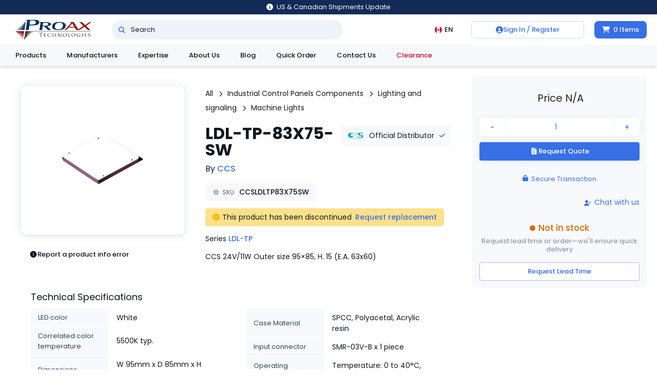

--- FILE ---
content_type: text/html; charset=utf-8
request_url: https://proax.ca/en/product/57340/ccsldltp83x75sw
body_size: 24113
content:
<!DOCTYPE html><html lang="en"><head><meta charSet="utf-8"/><meta name="viewport" content="width=device-width, initial-scale=1, maximum-scale=1" class="jsx-3175401299"/><meta property="og:site_name" content="Proax" class="jsx-3175401299"/><meta property="og:url" content="https://proax.ca/en/product/57340/ccsldltp83x75sw" class="jsx-3175401299"/><meta property="og:locale" content="en_CA" class="jsx-3175401299"/><title>Buy CCS LDL-TP-83X75-SW | Proax</title><meta name="description" content="Order CCS LDL-TP-83X75-SW online at Proax. Authorized distributor offering fast shipping and local pickup across Canada."/><meta property="og:type" content="product"/><meta property="og:title" content="Buy CCS LDL-TP-83X75-SW"/><meta property="og:description" content="Order CCS LDL-TP-83X75-SW online at Proax. Authorized distributor offering fast shipping and local pickup across Canada."/><meta property="og:image" content="https://proax.ca/images/products/ccs/LDL-TP-83X75-SW_j_p.jpg"/><link rel="canonical" href="https://proax.ca/en/product/57340/ccsldltp83x75sw"/><meta name="next-head-count" content="12"/><link rel="preload" href="/_next/static/media/8888a3826f4a3af4.p.woff2" as="font" type="font/woff2" crossorigin="anonymous" data-next-font=""/><link rel="preload" href="/_next/static/media/4c285fdca692ea22.p.woff2" as="font" type="font/woff2" crossorigin="anonymous" data-next-font=""/><link rel="preload" href="/_next/static/media/eafabf029ad39a43.p.woff2" as="font" type="font/woff2" crossorigin="anonymous" data-next-font=""/><link rel="preload" href="/_next/static/media/b957ea75a84b6ea7.p.woff2" as="font" type="font/woff2" crossorigin="anonymous" data-next-font=""/><link rel="preload" href="/_next/static/css/9a988686084689a3.css" as="style"/><link rel="stylesheet" href="/_next/static/css/9a988686084689a3.css" data-n-g=""/><link rel="preload" href="/_next/static/css/69c7237b353e6ee7.css" as="style"/><link rel="stylesheet" href="/_next/static/css/69c7237b353e6ee7.css" data-n-p=""/><link rel="preload" href="/_next/static/css/2b3d567f04da3fb2.css" as="style"/><link rel="stylesheet" href="/_next/static/css/2b3d567f04da3fb2.css" data-n-p=""/><link rel="preload" href="/_next/static/css/ee91fa774c44faea.css" as="style"/><link rel="stylesheet" href="/_next/static/css/ee91fa774c44faea.css" data-n-p=""/><noscript data-n-css=""></noscript><script defer="" nomodule="" src="/_next/static/chunks/polyfills-42372ed130431b0a.js"></script><script src="/_next/static/chunks/webpack-3b69b86a9ee379bb.js" defer=""></script><script src="/_next/static/chunks/framework-b0ec748c7a4c483a.js" defer=""></script><script src="/_next/static/chunks/main-b76742c25b8d69f8.js" defer=""></script><script src="/_next/static/chunks/pages/_app-18a7fa03e3725eba.js" defer=""></script><script src="/_next/static/chunks/4683-82ee731c8aa9532b.js" defer=""></script><script src="/_next/static/chunks/3458-91bf967009d10262.js" defer=""></script><script src="/_next/static/chunks/pages/product/%5Bid%5D/%5Bsku%5D-46e84ba1a5adf611.js" defer=""></script><script src="/_next/static/W6mwoK72fonNgS-PfGELb/_buildManifest.js" defer=""></script><script src="/_next/static/W6mwoK72fonNgS-PfGELb/_ssgManifest.js" defer=""></script><style id="__jsx-3175401299">html{font-family:'__Poppins_764aaa', Poppins_Fallback}</style></head><body><div id="__next"><header class="header_nav__h8Atu"><button class="notice_notice__7ofHA"><svg aria-hidden="true" focusable="false" data-prefix="fas" data-icon="circle-info" class="svg-inline--fa fa-circle-info notice_icon__mDDnc" role="img" xmlns="http://www.w3.org/2000/svg" viewBox="0 0 512 512"><path fill="currentColor" d="M256 512A256 256 0 1 0 256 0a256 256 0 1 0 0 512zM216 336h24V272H216c-13.3 0-24-10.7-24-24s10.7-24 24-24h48c13.3 0 24 10.7 24 24v88h8c13.3 0 24 10.7 24 24s-10.7 24-24 24H216c-13.3 0-24-10.7-24-24s10.7-24 24-24zm40-208a32 32 0 1 1 0 64 32 32 0 1 1 0-64z"></path></svg><span class="notice_text__x7kRB">US &amp; Canadian Shipments Update</span></button><div class="header_nav__top__uBCIm"><a class="header_nav__logo__Kovvj" href="/en"><img class="header_nav__logo__img__tY_9u" src="https://proax.ca/images/proax-logo.png" alt="Proax" width="200" height="54"/></a><div class="header_nav__search__EU8fO"><div class="header_nav__search__bar__Whwwp"><a class="header_nav__search__bar__icon__dnCOt" aria-label="Search" href="/en/search"><svg aria-hidden="true" focusable="false" data-prefix="fas" data-icon="magnifying-glass" class="svg-inline--fa fa-magnifying-glass " role="img" xmlns="http://www.w3.org/2000/svg" viewBox="0 0 512 512"><path fill="currentColor" d="M416 208c0 45.9-14.9 88.3-40 122.7L502.6 457.4c12.5 12.5 12.5 32.8 0 45.3s-32.8 12.5-45.3 0L330.7 376c-34.4 25.2-76.8 40-122.7 40C93.1 416 0 322.9 0 208S93.1 0 208 0S416 93.1 416 208zM208 352a144 144 0 1 0 0-288 144 144 0 1 0 0 288z"></path></svg></a><input class="header_nav__search__bar__input__QuP6M" placeholder="Search" value=""/></div></div><div class="header_nav__fill__2wa4O"></div><div class="header_nav__l10n__q5ENr"><div class="header_nav__l10n__badge__as0Aq"><img class="header_nav__l10n__badge__icon__9BcIs" width="14" height="14" src="https://proax.ca/images/icons/countries/round/ca.svg" alt="CAD"/><span>EN</span></div></div><div class="header_nav__user__md6VO"><button class="header_nav__user__auth__KD93c"><svg aria-hidden="true" focusable="false" data-prefix="fas" data-icon="circle-user" class="svg-inline--fa fa-circle-user header_nav__user__auth__icon__dxrJO" role="img" xmlns="http://www.w3.org/2000/svg" viewBox="0 0 512 512"><path fill="currentColor" d="M399 384.2C376.9 345.8 335.4 320 288 320H224c-47.4 0-88.9 25.8-111 64.2c35.2 39.2 86.2 63.8 143 63.8s107.8-24.7 143-63.8zM0 256a256 256 0 1 1 512 0A256 256 0 1 1 0 256zm256 16a72 72 0 1 0 0-144 72 72 0 1 0 0 144z"></path></svg><span>Sign In / Register</span></button></div><div class="cart_container__pwD__"><a class="cart_badge__Gh1j4" href="/en/cart"><svg aria-hidden="true" focusable="false" data-prefix="fas" data-icon="cart-shopping" class="svg-inline--fa fa-cart-shopping cart_badge__icon__Fma_n" role="img" xmlns="http://www.w3.org/2000/svg" viewBox="0 0 576 512"><path fill="currentColor" d="M0 24C0 10.7 10.7 0 24 0H69.5c22 0 41.5 12.8 50.6 32h411c26.3 0 45.5 25 38.6 50.4l-41 152.3c-8.5 31.4-37 53.3-69.5 53.3H170.7l5.4 28.5c2.2 11.3 12.1 19.5 23.6 19.5H488c13.3 0 24 10.7 24 24s-10.7 24-24 24H199.7c-34.6 0-64.3-24.6-70.7-58.5L77.4 54.5c-.7-3.8-4-6.5-7.9-6.5H24C10.7 48 0 37.3 0 24zM128 464a48 48 0 1 1 96 0 48 48 0 1 1 -96 0zm336-48a48 48 0 1 1 0 96 48 48 0 1 1 0-96z"></path></svg><span>0 <!-- -->Items</span></a></div></div><div class="header_nav__menu__wrapper__rPXrq header_nav__top__menus__BLkVB  "><div class="header_nav__menu__container__g_K_i" style="height:15px;left:undefinedpx;transform:translate(0, -2%) scaleY(0.96);width:0px"><div class="header_nav__menu__card__cz1MC"><div class="header_nav__menu__zV6hV" hidden="" style="transform:translateX(0px)"><div class="header_nav__l10n__menu__neN7N"><div class="header_nav__menu__section__bQHuj"><div class="header_nav__l10n__heading__nebqy">Language</div><div><a class="header_nav__menu__item__KXnFk header_nav__menu__item_active__hl6Xx" href="/en/product/57340/ccsldltp83x75sw"><svg aria-hidden="true" focusable="false" data-prefix="fas" data-icon="circle-dot" class="svg-inline--fa fa-circle-dot header_nav__menu__item__icon__tC3ru" role="img" xmlns="http://www.w3.org/2000/svg" viewBox="0 0 512 512"><path fill="currentColor" d="M256 512A256 256 0 1 0 256 0a256 256 0 1 0 0 512zm0-352a96 96 0 1 1 0 192 96 96 0 1 1 0-192z"></path></svg><span>English</span></a><a class="header_nav__menu__item__KXnFk " href="/fr/product/57340/ccsldltp83x75sw"><svg aria-hidden="true" focusable="false" data-prefix="far" data-icon="circle" class="svg-inline--fa fa-circle header_nav__menu__item__icon__tC3ru" role="img" xmlns="http://www.w3.org/2000/svg" viewBox="0 0 512 512"><path fill="currentColor" d="M464 256A208 208 0 1 0 48 256a208 208 0 1 0 416 0zM0 256a256 256 0 1 1 512 0A256 256 0 1 1 0 256z"></path></svg><span>French</span></a></div></div><div class="header_nav__menu__section__bQHuj"><div class="header_nav__l10n__heading__nebqy">Currency</div><div class=""><button class="header_nav__menu__item__KXnFk header_nav__menu__item_active__hl6Xx"><svg aria-hidden="true" focusable="false" data-prefix="fas" data-icon="circle-dot" class="svg-inline--fa fa-circle-dot header_nav__menu__item__icon__tC3ru" role="img" xmlns="http://www.w3.org/2000/svg" viewBox="0 0 512 512"><path fill="currentColor" d="M256 512A256 256 0 1 0 256 0a256 256 0 1 0 0 512zm0-352a96 96 0 1 1 0 192 96 96 0 1 1 0-192z"></path></svg><span>CAD</span></button><button class="header_nav__menu__item__KXnFk "><svg aria-hidden="true" focusable="false" data-prefix="far" data-icon="circle" class="svg-inline--fa fa-circle header_nav__menu__item__icon__tC3ru" role="img" xmlns="http://www.w3.org/2000/svg" viewBox="0 0 512 512"><path fill="currentColor" d="M464 256A208 208 0 1 0 48 256a208 208 0 1 0 416 0zM0 256a256 256 0 1 1 512 0A256 256 0 1 1 0 256z"></path></svg><span>USD</span></button></div></div></div></div><div class="header_nav__menu__zV6hV" hidden="" style="transform:translateX(0px)"><div class="header_nav__user__menu__YUDNJ"><div class="header_nav__menu__section__bQHuj"><a class="header_nav__menu__item__KXnFk" href="/en/user/settings/account"><span class="header_nav__menu__item__icon__tC3ru"><svg xmlns="http://www.w3.org/2000/svg" width="24" height="24" viewBox="0 0 24 24" fill="none" stroke="currentColor" stroke-width="2" stroke-linecap="round" stroke-linejoin="round" class="lucide lucide-user-round"><circle cx="12" cy="8" r="5"></circle><path d="M20 21a8 8 0 0 0-16 0"></path></svg></span><span></span></a></div><div class="header_nav__menu__section__bQHuj"><a class="header_nav__menu__item__KXnFk" href="/en/user/projects"><span class="header_nav__menu__item__icon__tC3ru"><svg xmlns="http://www.w3.org/2000/svg" width="24" height="24" viewBox="0 0 24 24" fill="none" stroke="currentColor" stroke-width="2" stroke-linecap="round" stroke-linejoin="round" class="lucide lucide-folder-open"><path d="m6 14 1.5-2.9A2 2 0 0 1 9.24 10H20a2 2 0 0 1 1.94 2.5l-1.54 6a2 2 0 0 1-1.95 1.5H4a2 2 0 0 1-2-2V5a2 2 0 0 1 2-2h3.9a2 2 0 0 1 1.69.9l.81 1.2a2 2 0 0 0 1.67.9H18a2 2 0 0 1 2 2v2"></path></svg></span><span>Projects</span></a><a class="header_nav__menu__item__KXnFk" href="/en/user/settings"><span class="header_nav__menu__item__icon__tC3ru"><svg xmlns="http://www.w3.org/2000/svg" width="24" height="24" viewBox="0 0 24 24" fill="none" stroke="currentColor" stroke-width="2" stroke-linecap="round" stroke-linejoin="round" class="lucide lucide-settings"><path d="M12.22 2h-.44a2 2 0 0 0-2 2v.18a2 2 0 0 1-1 1.73l-.43.25a2 2 0 0 1-2 0l-.15-.08a2 2 0 0 0-2.73.73l-.22.38a2 2 0 0 0 .73 2.73l.15.1a2 2 0 0 1 1 1.72v.51a2 2 0 0 1-1 1.74l-.15.09a2 2 0 0 0-.73 2.73l.22.38a2 2 0 0 0 2.73.73l.15-.08a2 2 0 0 1 2 0l.43.25a2 2 0 0 1 1 1.73V20a2 2 0 0 0 2 2h.44a2 2 0 0 0 2-2v-.18a2 2 0 0 1 1-1.73l.43-.25a2 2 0 0 1 2 0l.15.08a2 2 0 0 0 2.73-.73l.22-.39a2 2 0 0 0-.73-2.73l-.15-.08a2 2 0 0 1-1-1.74v-.5a2 2 0 0 1 1-1.74l.15-.09a2 2 0 0 0 .73-2.73l-.22-.38a2 2 0 0 0-2.73-.73l-.15.08a2 2 0 0 1-2 0l-.43-.25a2 2 0 0 1-1-1.73V4a2 2 0 0 0-2-2z"></path><circle cx="12" cy="12" r="3"></circle></svg></span><span>Settings</span></a></div><div class="header_nav__menu__section__bQHuj"><button class="header_nav__menu__item__KXnFk"><span class="header_nav__menu__item__icon__tC3ru"><svg xmlns="http://www.w3.org/2000/svg" width="24" height="24" viewBox="0 0 24 24" fill="none" stroke="currentColor" stroke-width="2" stroke-linecap="round" stroke-linejoin="round" class="lucide lucide-log-out"><path d="M9 21H5a2 2 0 0 1-2-2V5a2 2 0 0 1 2-2h4"></path><polyline points="16 17 21 12 16 7"></polyline><line x1="21" x2="9" y1="12" y2="12"></line></svg></span><span>Sign Out</span></button></div></div></div><div class="header_nav__menu__zV6hV" hidden="" style="transform:translateX(0px)"><div class="cart_menu__OO3Pj"><div class="cart_lines___Hisv"></div></div></div></div></div><div class="header_nav__menu__arrow___PBKF" style="left:undefinedpx"></div></div><div class="header_nav__bot__LCGlX"><div class="header_nav__heading__5OQQy"><a href="/en/category">Products</a></div><div class="header_nav__heading__5OQQy"><a href="/en/manufacturers">Manufacturers</a></div><div class="header_nav__heading__5OQQy">Expertise</div><a class="header_nav__heading__5OQQy" href="/en/about-us">About Us</a><a class="header_nav__heading__5OQQy" href="/en/blog">Blog</a><a class="header_nav__heading__5OQQy undefined" href="/en/file-upload">Quick Order</a><a class="header_nav__heading__5OQQy" href="/en/contact-us">Contact Us</a><a class="header_nav__heading__5OQQy header_nav__heading_clearance__D1sp_" href="/en/search?tag=Clearance">Clearance</a></div><div class="header_nav__menu__wrapper__rPXrq header_nav__bot__menus__2kUSE  "><div class="header_nav__menu__container__g_K_i" style="height:15px;left:undefinedpx;transform:translate(0, -2%) scaleY(0.96);width:0px"><div class="header_nav__menu__card__cz1MC"><div class="header_nav__menu__zV6hV" hidden="" style="transform:translateX(0px)"><div class="header_nav__product__menu__ZbFOz"><div class="header_nav__product__menu__sidebar__0zegP"><div class="header_nav__product__menu__sidebar__body__vFEzI"><div class="header_nav__product__menu__sidebar__chaser__RDmmR" style="opacity:0"></div><div class="header_nav__product__menu__sidebar__links__B4TeU"><div><a class="header_nav__product__menu__sidebar__link__MNHVj" href="/en/category/3819/circuit-protection">Circuit Protection</a></div><div><a class="header_nav__product__menu__sidebar__link__MNHVj" href="/en/category/3834/connectors">Connectors</a></div><div><a class="header_nav__product__menu__sidebar__link__MNHVj" href="/en/category/3861/electrical-enclosures">Enclosures</a></div><div><a class="header_nav__product__menu__sidebar__link__MNHVj" href="/en/category/5307/extrusions">Extrusion</a></div><div><a class="header_nav__product__menu__sidebar__link__MNHVj" href="/en/category/3877/industrial-communication-networking">Industrial Communication &amp; Networking</a></div><div><a class="header_nav__product__menu__sidebar__link__MNHVj" href="/en/category/3923/industrial-control-panels-components">Industrial Control Panels Components</a></div><div><a class="header_nav__product__menu__sidebar__link__MNHVj" href="/en/category/5086/linear-motion">Linear Motion</a></div><div><a class="header_nav__product__menu__sidebar__link__MNHVj" href="/en/category/3956/machine-safety-components">Machine Safety</a></div><div><a class="header_nav__product__menu__sidebar__link__MNHVj" href="/en/category/3989/measurement-monitoring">Measurement &amp; Monitoring</a></div><div><a class="header_nav__product__menu__sidebar__link__MNHVj" href="/en/category/4102/motor-control-protection">Motor Control &amp; Protection</a></div><div><a class="header_nav__product__menu__sidebar__link__MNHVj" href="/en/category/4073/motor-drives">Motor &amp; Drives</a></div><div><a class="header_nav__product__menu__sidebar__link__MNHVj" href="/en/category/4111/plc-hmi">PLC &amp; HMI</a></div><div><a class="header_nav__product__menu__sidebar__link__MNHVj" href="/en/category/134/pneumatics">Pneumatics</a></div><div><a class="header_nav__product__menu__sidebar__link__MNHVj" href="/en/category/4181/power-products">Power Products</a></div><div><a class="header_nav__product__menu__sidebar__link__MNHVj" href="/en/category/4227/relays">Relays</a></div><div><a class="header_nav__product__menu__sidebar__link__MNHVj" href="/en/category/4271/robotics">Robotics</a></div><div><a class="header_nav__product__menu__sidebar__link__MNHVj" href="/en/category/4320/sensors-machine-vision">Sensors &amp; Machine Vision</a></div><div><a class="header_nav__product__menu__sidebar__link__MNHVj" href="/en/category/4420/industrial-switches">Switches</a></div><div><a class="header_nav__product__menu__sidebar__link__MNHVj" href="/en/category/3850/terminal-blocks">Terminal Blocks</a></div><div><div class="header_nav__product__menu__sidebar__link__MNHVj header_nav__product__menu__sidebar__link__promotions__2lPoN">Promotions</div></div></div></div></div><div class="header_nav__product__menu__section__JUOl5"><div class="header_nav__product__menu__container__4tHfL"></div></div></div></div><div class="header_nav__menu__zV6hV" hidden="" style="transform:translateX(0px)"><div class="header_nav__manufacturer__menu__Ej3Q2"><div class="header_nav__manufacturer__menu__manufacturers__p4FOk"><a class="header_nav__manufacturer__menu__manufacturer__dU116" href="/en/manufacturers/smc"><img class="header_nav__manufacturer__menu__manufacturer__logo__Fw_yW" src="https://proax.ca/images/partners/smc/logo.svg" alt="smc Logo" loading="lazy"/></a><a class="header_nav__manufacturer__menu__manufacturer__dU116" href="/en/manufacturers/omron"><img class="header_nav__manufacturer__menu__manufacturer__logo__Fw_yW" src="https://proax.ca/images/partners/omron/logo.svg" alt="omron Logo" loading="lazy"/></a><a class="header_nav__manufacturer__menu__manufacturer__dU116" href="/en/manufacturers/abb"><img class="header_nav__manufacturer__menu__manufacturer__logo__Fw_yW" src="https://proax.ca/images/partners/abb/logo.svg" alt="abb Logo" loading="lazy"/></a><a class="header_nav__manufacturer__menu__manufacturer__dU116" href="/en/manufacturers/phoenix-contact"><img class="header_nav__manufacturer__menu__manufacturer__logo__Fw_yW" src="https://proax.ca/images/partners/phoenix-contact/logo.svg" alt="phoenix-contact Logo" loading="lazy"/></a><a class="header_nav__manufacturer__menu__manufacturer__dU116" href="/en/manufacturers/rittal"><img class="header_nav__manufacturer__menu__manufacturer__logo__Fw_yW" src="https://proax.ca/images/partners/rittal/logo.svg" alt="rittal Logo" loading="lazy"/></a></div><div class="header_nav__manufacturer__menu__grid__y3S9V"><a class="header_nav__manufacturer__menu__manufacturer__small____GBY" href="/en/manufacturers/advantech"><img class="header_nav__manufacturer__menu__manufacturer__logo__Fw_yW" src="https://proax.ca/images/partners/advantech/logo.svg" alt="Advantech Logo" loading="lazy"/></a><a class="header_nav__manufacturer__menu__manufacturer__small____GBY" href="/en/manufacturers/baumer-group"><img class="header_nav__manufacturer__menu__manufacturer__logo__Fw_yW" src="https://proax.ca/images/partners/baumer/logo.svg" alt="Baumer Electric Logo" loading="lazy"/></a><a class="header_nav__manufacturer__menu__manufacturer__small____GBY" href="/en/manufacturers/bixolon"><img class="header_nav__manufacturer__menu__manufacturer__logo__Fw_yW" src="https://proax.ca/images/partners/bixolon/logo.png" alt="Bixolon Logo" loading="lazy"/></a><a class="header_nav__manufacturer__menu__manufacturer__small____GBY" href="/en/manufacturers/captron"><img class="header_nav__manufacturer__menu__manufacturer__logo__Fw_yW" src="https://proax.ca/images/partners/captron/logo.png" alt="Captron Logo" loading="lazy"/></a><a class="header_nav__manufacturer__menu__manufacturer__small____GBY" href="/en/manufacturers/ccs"><img class="header_nav__manufacturer__menu__manufacturer__logo__Fw_yW" src="https://proax.ca/images/partners/ccs/logo.svg" alt="CCS Logo" loading="lazy"/></a><a class="header_nav__manufacturer__menu__manufacturer__small____GBY" href="/en/manufacturers/durant"><img class="header_nav__manufacturer__menu__manufacturer__logo__Fw_yW" src="https://proax.ca/images/partners/durant/logo.svg" alt="Durant Logo" loading="lazy"/></a><a class="header_nav__manufacturer__menu__manufacturer__small____GBY" href="/en/manufacturers/edison"><img class="header_nav__manufacturer__menu__manufacturer__logo__Fw_yW" src="https://proax.ca/images/partners/edison-fuse/logo.png" alt="Edison Logo" loading="lazy"/></a><a class="header_nav__manufacturer__menu__manufacturer__small____GBY" href="/en/manufacturers/electro-cam"><img class="header_nav__manufacturer__menu__manufacturer__logo__Fw_yW" src="https://proax.ca/images/partners/electro-cam/logo.svg" alt="Electro Cam Logo" loading="lazy"/></a><a class="header_nav__manufacturer__menu__manufacturer__small____GBY" href="/en/manufacturers/fortress-safety"><img class="header_nav__manufacturer__menu__manufacturer__logo__Fw_yW" src="https://proax.ca/images/partners/fortress/logo.png" alt="Fortress Safety Logo" loading="lazy"/></a><a class="header_nav__manufacturer__menu__manufacturer__small____GBY" href="/en/manufacturers/gems-sensors"><img class="header_nav__manufacturer__menu__manufacturer__logo__Fw_yW" src="https://proax.ca/images/partners/gems-sensors/logo.png" alt="Gems Sensors Logo" loading="lazy"/></a><a class="header_nav__manufacturer__menu__manufacturer__small____GBY" href="/en/manufacturers/hiwin"><img class="header_nav__manufacturer__menu__manufacturer__logo__Fw_yW" src="https://proax.ca/images/partners/hiwin/logo.png" alt="Hiwin Logo" loading="lazy"/></a><a class="header_nav__manufacturer__menu__manufacturer__small____GBY" href="/en/manufacturers/jie"><img class="header_nav__manufacturer__menu__manufacturer__logo__Fw_yW" src="https://proax.ca/images/partners/jie/logo.png" alt="Jie Logo" loading="lazy"/></a><a class="header_nav__manufacturer__menu__manufacturer__small____GBY" href="/en/manufacturers/kaeser"><img class="header_nav__manufacturer__menu__manufacturer__logo__Fw_yW" src="https://proax.ca/images/partners/kaeser/logo.svg" alt="Kaeser Logo" loading="lazy"/></a><a class="header_nav__manufacturer__menu__manufacturer__small____GBY" href="/en/manufacturers/marcus-transformer"><img class="header_nav__manufacturer__menu__manufacturer__logo__Fw_yW" src="https://proax.ca/images/partners/marcus-transformer/logo.png" alt="Marcus Transformer Logo" loading="lazy"/></a><a class="header_nav__manufacturer__menu__manufacturer__small____GBY" href="/en/manufacturers/mersen"><img class="header_nav__manufacturer__menu__manufacturer__logo__Fw_yW" src="https://proax.ca/images/partners/mersen/logo.svg" alt="Mersen Logo" loading="lazy"/></a><a class="header_nav__manufacturer__menu__manufacturer__small____GBY" href="/en/manufacturers/oriental-motor"><img class="header_nav__manufacturer__menu__manufacturer__logo__Fw_yW" src="https://proax.ca/images/partners/oriental-motor/logo.svg" alt="Oriental Motor Logo" loading="lazy"/></a><a class="header_nav__manufacturer__menu__manufacturer__small____GBY" href="/en/manufacturers/patlite"><img class="header_nav__manufacturer__menu__manufacturer__logo__Fw_yW" src="https://proax.ca/images/partners/patlite/logo.png" alt="Patlite Logo" loading="lazy"/></a><a class="header_nav__manufacturer__menu__manufacturer__small____GBY" href="/en/manufacturers/robotiq"><img class="header_nav__manufacturer__menu__manufacturer__logo__Fw_yW" src="https://proax.ca/images/partners/robotiq/logo.png" alt="Robotiq Logo" loading="lazy"/></a><a class="header_nav__manufacturer__menu__manufacturer__small____GBY" href="/en/manufacturers/rollon"><img class="header_nav__manufacturer__menu__manufacturer__logo__Fw_yW" src="https://proax.ca/images/partners/rollon/logo.png" alt="Rollon Logo" loading="lazy"/></a><a class="header_nav__manufacturer__menu__manufacturer__small____GBY" href="/en/manufacturers/roxtec"><img class="header_nav__manufacturer__menu__manufacturer__logo__Fw_yW" src="https://proax.ca/images/partners/roxtec/logo.svg" alt="Roxtec Logo" loading="lazy"/></a><a class="header_nav__manufacturer__menu__manufacturer__small____GBY" href="/en/manufacturers/sangel"><img class="header_nav__manufacturer__menu__manufacturer__logo__Fw_yW" src="https://proax.ca/images/partners/sangel/logo.svg" alt="Sangel Logo" loading="lazy"/></a><a class="header_nav__manufacturer__menu__manufacturer__small____GBY" href="/en/manufacturers/shimpo"><img class="header_nav__manufacturer__menu__manufacturer__logo__Fw_yW" src="https://proax.ca/images/partners/shimpo/logo.png" alt="Shimpo Logo" loading="lazy"/></a><a class="header_nav__manufacturer__menu__manufacturer__small____GBY" href="/en/manufacturers/sprecher-schuh"><img class="header_nav__manufacturer__menu__manufacturer__logo__Fw_yW" src="https://proax.ca/images/partners/sprecher-schuh/logo.png" alt="Sprecher Schuh Logo" loading="lazy"/></a><a class="header_nav__manufacturer__menu__manufacturer__small____GBY" href="/en/manufacturers/sugino"><img class="header_nav__manufacturer__menu__manufacturer__logo__Fw_yW" src="https://proax.ca/images/partners/sugino/logo.png" alt="Sugino Logo" loading="lazy"/></a><a class="header_nav__manufacturer__menu__manufacturer__small____GBY" href="/en/manufacturers/swivellink"><img class="header_nav__manufacturer__menu__manufacturer__logo__Fw_yW" src="https://proax.ca/images/partners/swivellink/logo.png" alt="Swivellink Logo" loading="lazy"/></a><a class="header_nav__manufacturer__menu__manufacturer__small____GBY" href="/en/manufacturers/transfab-tms"><img class="header_nav__manufacturer__menu__manufacturer__logo__Fw_yW" src="https://proax.ca/images/partners/transfab/logo.png" alt="Transfab Logo" loading="lazy"/></a><a class="header_nav__manufacturer__menu__manufacturer__small____GBY" href="/en/manufacturers/troax"><img class="header_nav__manufacturer__menu__manufacturer__logo__Fw_yW" src="https://proax.ca/images/partners/troax/logo.svg" alt="Troax Logo" loading="lazy"/></a><a class="header_nav__manufacturer__menu__manufacturer__small____GBY" href="/en/manufacturers/tslots"><img class="header_nav__manufacturer__menu__manufacturer__logo__Fw_yW" src="https://proax.ca/images/partners/tslots/logo.png" alt="TSLOTS Logo" loading="lazy"/></a><a class="header_nav__manufacturer__menu__manufacturer__small____GBY" href="/en/manufacturers/wittenstein"><img class="header_nav__manufacturer__menu__manufacturer__logo__Fw_yW" src="https://proax.ca/images/partners/wittenstein/logo.png" alt="Wittenstein Logo" loading="lazy"/></a><a class="header_nav__manufacturer__menu__manufacturer__small____GBY" href="/en/manufacturers/zimmer-group"><img class="header_nav__manufacturer__menu__manufacturer__logo__Fw_yW" src="https://proax.ca/images/partners/zimmer/logo.svg" alt="Zimmer Logo" loading="lazy"/></a></div></div></div><div class="header_nav__menu__zV6hV" hidden="" style="transform:translateX(0px)"><div class="header_nav__expertise__menu__Dh0Qh"><div class="header_nav__expertise__menu__column__W59FM"><a class="header_nav__expertise__menu__line__gcpzR" href="/en/expertise/automation-and-robotics"><div class="header_nav__expertise__menu__line__icon__hnWHh"><img class="contain" src="https://proax.ca/images/res/expertise/automation-and-robotics.svg" alt="" loading="lazy"/></div><div class="header_nav__expertise__menu__line__name__HSEKX">Automation &amp; Robotics</div></a><a class="header_nav__expertise__menu__line__gcpzR" href="/en/expertise/industrial-controls"><div class="header_nav__expertise__menu__line__icon__hnWHh"><img class="contain" src="https://proax.ca/images/res/expertise/industrial-controls.svg" alt="" loading="lazy"/></div><div class="header_nav__expertise__menu__line__name__HSEKX">Industrial Controls</div></a><a class="header_nav__expertise__menu__line__gcpzR" href="/en/expertise/machine-safety"><div class="header_nav__expertise__menu__line__icon__hnWHh"><img class="contain" src="https://proax.ca/images/res/expertise/machine-safety.svg" alt="" loading="lazy"/></div><div class="header_nav__expertise__menu__line__name__HSEKX">Machine Safety</div></a></div><div class="header_nav__expertise__menu__column__W59FM"><a class="header_nav__expertise__menu__line__gcpzR" href="/en/expertise/mechanical-solutions"><div class="header_nav__expertise__menu__line__icon__hnWHh"><img class="contain" src="https://proax.ca/images/res/expertise/mechanical-solutions.svg" alt="" loading="lazy"/></div><div class="header_nav__expertise__menu__line__name__HSEKX">Mechanical Solutions</div></a><a class="header_nav__expertise__menu__line__gcpzR" href="/en/expertise/motion-control"><div class="header_nav__expertise__menu__line__icon__hnWHh"><img class="contain" src="https://proax.ca/images/res/expertise/motion-control.svg" alt="" loading="lazy"/></div><div class="header_nav__expertise__menu__line__name__HSEKX">Motion Control</div></a><a class="header_nav__expertise__menu__line__gcpzR" href="/en/expertise/pneumatics"><div class="header_nav__expertise__menu__line__icon__hnWHh"><img class="contain" src="https://proax.ca/images/res/expertise/pneumatics.svg" alt="" loading="lazy"/></div><div class="header_nav__expertise__menu__line__name__HSEKX">Pneumatics</div></a></div></div></div></div></div><div class="header_nav__menu__arrow___PBKF" style="left:undefinedpx"></div></div><div class="phone_nav__XTtjA "><button class="phone_icon__dUN9n"><svg aria-hidden="true" focusable="false" data-prefix="fas" data-icon="bars" class="svg-inline--fa fa-bars fa-fw " role="img" xmlns="http://www.w3.org/2000/svg" viewBox="0 0 448 512"><path fill="currentColor" d="M0 96C0 78.3 14.3 64 32 64H416c17.7 0 32 14.3 32 32s-14.3 32-32 32H32C14.3 128 0 113.7 0 96zM0 256c0-17.7 14.3-32 32-32H416c17.7 0 32 14.3 32 32s-14.3 32-32 32H32c-17.7 0-32-14.3-32-32zM448 416c0 17.7-14.3 32-32 32H32c-17.7 0-32-14.3-32-32s14.3-32 32-32H416c17.7 0 32 14.3 32 32z"></path></svg><span class="phone_icon__text__1lH0o">Menu</span></button><a class="phone_logo__ZFujg" href="/en"><img src="https://proax.ca/images/logo-mobile.png" alt="proax logo" height="293" width="293" loading="lazy"/></a><div class="header_nav__search__EU8fO"><div class="header_nav__search__bar__Whwwp"><a class="header_nav__search__bar__icon__dnCOt" aria-label="Search" href="/en/search"><svg aria-hidden="true" focusable="false" data-prefix="fas" data-icon="magnifying-glass" class="svg-inline--fa fa-magnifying-glass " role="img" xmlns="http://www.w3.org/2000/svg" viewBox="0 0 512 512"><path fill="currentColor" d="M416 208c0 45.9-14.9 88.3-40 122.7L502.6 457.4c12.5 12.5 12.5 32.8 0 45.3s-32.8 12.5-45.3 0L330.7 376c-34.4 25.2-76.8 40-122.7 40C93.1 416 0 322.9 0 208S93.1 0 208 0S416 93.1 416 208zM208 352a144 144 0 1 0 0-288 144 144 0 1 0 0 288z"></path></svg></a><input class="header_nav__search__bar__input__QuP6M" placeholder="Search" value=""/></div></div><a class="phone_icon__dUN9n" href="/en/cart"><svg aria-hidden="true" focusable="false" data-prefix="fas" data-icon="cart-shopping" class="svg-inline--fa fa-cart-shopping fa-fw " role="img" xmlns="http://www.w3.org/2000/svg" viewBox="0 0 576 512"><path fill="currentColor" d="M0 24C0 10.7 10.7 0 24 0H69.5c22 0 41.5 12.8 50.6 32h411c26.3 0 45.5 25 38.6 50.4l-41 152.3c-8.5 31.4-37 53.3-69.5 53.3H170.7l5.4 28.5c2.2 11.3 12.1 19.5 23.6 19.5H488c13.3 0 24 10.7 24 24s-10.7 24-24 24H199.7c-34.6 0-64.3-24.6-70.7-58.5L77.4 54.5c-.7-3.8-4-6.5-7.9-6.5H24C10.7 48 0 37.3 0 24zM128 464a48 48 0 1 1 96 0 48 48 0 1 1 -96 0zm336-48a48 48 0 1 1 0 96 48 48 0 1 1 0-96z"></path></svg><span class="phone_icon__text__1lH0o">Cart</span></a></div></header><div class="messages_messages__lR5j9"></div><div><main class="product_page__ZqYKp"><div class="product_content__12vFz"><div class="product_front_page__V7IMW"><div class="product_gallery__EK9FX"><div><div role="button" tabindex="0"><div class="photos_display__6x8j_"><div><div class="photos_display__image__Rn79Q"><img class="image" src="https://proax.ca/images/products/ccs/LDL-TP-83X75-SW_j_p.jpg" alt="CCS LDL-TP-83X75-SW"/><div class="photos_lens__jFxvd" style="height:0;transform:translate(0px, 0px);width:0"></div></div></div></div></div></div><button class="button_button__ppl_s button_button_transparent__Ncvdo button_justify_center__05vbP button_button_small__mdsnb gap-t-m"><div><svg aria-hidden="true" focusable="false" data-prefix="fas" data-icon="circle-exclamation" class="svg-inline--fa fa-circle-exclamation fa-fw " role="img" xmlns="http://www.w3.org/2000/svg" viewBox="0 0 512 512"><path fill="currentColor" d="M256 512A256 256 0 1 0 256 0a256 256 0 1 0 0 512zm0-384c13.3 0 24 10.7 24 24V264c0 13.3-10.7 24-24 24s-24-10.7-24-24V152c0-13.3 10.7-24 24-24zM224 352a32 32 0 1 1 64 0 32 32 0 1 1 -64 0z"></path></svg></div>Report a product info error</button></div><div class="product_details__TbeDo"><div class="product_header__wgdXs"><div class="breadcrumbs_breadcrumbs__nMz5g breadcrumbs_unleaded__PyXQA"><a class="breadcrumbs_link__rhuE_" href="/en/category/1/all">All</a><svg class="breadcrumbs_separator__TnYTY" style="height:1em;vertical-align:middle" viewBox="0 0 20 20" fill="currentColor"><path d="m16.1 10q0 0.3-0.1 0.5-0.1 0.2-0.2 0.3l-5.9 5.9q-0.4 0.3-0.8 0.3-0.5 0-0.8-0.3-0.4-0.4-0.4-0.8 0-0.5 0.4-0.8l5.1-5.1-5.1-5q-0.4-0.4-0.3-0.8 0-0.5 0.3-0.8 0.4-0.4 0.8-0.4 0.5 0 0.8 0.4l5.9 5.9q0.1 0.1 0.2 0.3 0.1 0.2 0.1 0.4z"></path></svg><a class="breadcrumbs_link__rhuE_" href="/en/category/3923/industrial-control-panels-components">Industrial Control Panels Components</a><svg class="breadcrumbs_separator__TnYTY" style="height:1em;vertical-align:middle" viewBox="0 0 20 20" fill="currentColor"><path d="m16.1 10q0 0.3-0.1 0.5-0.1 0.2-0.2 0.3l-5.9 5.9q-0.4 0.3-0.8 0.3-0.5 0-0.8-0.3-0.4-0.4-0.4-0.8 0-0.5 0.4-0.8l5.1-5.1-5.1-5q-0.4-0.4-0.3-0.8 0-0.5 0.3-0.8 0.4-0.4 0.8-0.4 0.5 0 0.8 0.4l5.9 5.9q0.1 0.1 0.2 0.3 0.1 0.2 0.1 0.4z"></path></svg><a class="breadcrumbs_link__rhuE_" href="/en/category/3939/lighting-and-signaling">Lighting and signaling</a><svg class="breadcrumbs_separator__TnYTY" style="height:1em;vertical-align:middle" viewBox="0 0 20 20" fill="currentColor"><path d="m16.1 10q0 0.3-0.1 0.5-0.1 0.2-0.2 0.3l-5.9 5.9q-0.4 0.3-0.8 0.3-0.5 0-0.8-0.3-0.4-0.4-0.4-0.8 0-0.5 0.4-0.8l5.1-5.1-5.1-5q-0.4-0.4-0.3-0.8 0-0.5 0.3-0.8 0.4-0.4 0.8-0.4 0.5 0 0.8 0.4l5.9 5.9q0.1 0.1 0.2 0.3 0.1 0.2 0.1 0.4z"></path></svg><a class="breadcrumbs_link__rhuE_" href="/en/category/5105/machine-lights">Machine Lights</a></div><div class="product_tag__6oMcq undefined"></div></div><div class="product_row__hbVBS"><div><div aria-label="Copy" class=" tooltip_tooltip__7iPsq tooltip_up__L_Lof  "><h1 itemProp="name" class="product_product__name__AzJSy">LDL-TP-83X75-SW</h1></div></div><div class="product_manufacturer__official__hxAYc"><img class="product_manufacturer__official__logo__CdBiB" src="https://proax.ca/images/partners/ccs/logo.svg" alt="CCS"/><span class="product_manufacturer__official__text__nKqKP">Official Distributor</span><svg aria-hidden="true" focusable="false" data-prefix="fas" data-icon="check" class="svg-inline--fa fa-check product_manufacturer__official__icon__FvYGP" role="img" xmlns="http://www.w3.org/2000/svg" viewBox="0 0 448 512"><path fill="currentColor" d="M438.6 105.4c12.5 12.5 12.5 32.8 0 45.3l-256 256c-12.5 12.5-32.8 12.5-45.3 0l-128-128c-12.5-12.5-12.5-32.8 0-45.3s32.8-12.5 45.3 0L160 338.7 393.4 105.4c12.5-12.5 32.8-12.5 45.3 0z"></path></svg></div></div><p class="product_product__manufacturer__Jn7BO"><span>By </span><a itemProp="brand" class="product_product__manufacturer__link__joEeM" href="/en/search?manufacturer=38">CCS</a></p><div class="product_product__properties__ttYiY"><div class="product_product__property__m2j4_"><svg aria-hidden="true" focusable="false" data-prefix="fas" data-icon="gear" class="svg-inline--fa fa-gear fa-fw product_product__property__icon__O7x1P" role="img" xmlns="http://www.w3.org/2000/svg" viewBox="0 0 512 512"><path fill="currentColor" d="M495.9 166.6c3.2 8.7 .5 18.4-6.4 24.6l-43.3 39.4c1.1 8.3 1.7 16.8 1.7 25.4s-.6 17.1-1.7 25.4l43.3 39.4c6.9 6.2 9.6 15.9 6.4 24.6c-4.4 11.9-9.7 23.3-15.8 34.3l-4.7 8.1c-6.6 11-14 21.4-22.1 31.2c-5.9 7.2-15.7 9.6-24.5 6.8l-55.7-17.7c-13.4 10.3-28.2 18.9-44 25.4l-12.5 57.1c-2 9.1-9 16.3-18.2 17.8c-13.8 2.3-28 3.5-42.5 3.5s-28.7-1.2-42.5-3.5c-9.2-1.5-16.2-8.7-18.2-17.8l-12.5-57.1c-15.8-6.5-30.6-15.1-44-25.4L83.1 425.9c-8.8 2.8-18.6 .3-24.5-6.8c-8.1-9.8-15.5-20.2-22.1-31.2l-4.7-8.1c-6.1-11-11.4-22.4-15.8-34.3c-3.2-8.7-.5-18.4 6.4-24.6l43.3-39.4C64.6 273.1 64 264.6 64 256s.6-17.1 1.7-25.4L22.4 191.2c-6.9-6.2-9.6-15.9-6.4-24.6c4.4-11.9 9.7-23.3 15.8-34.3l4.7-8.1c6.6-11 14-21.4 22.1-31.2c5.9-7.2 15.7-9.6 24.5-6.8l55.7 17.7c13.4-10.3 28.2-18.9 44-25.4l12.5-57.1c2-9.1 9-16.3 18.2-17.8C227.3 1.2 241.5 0 256 0s28.7 1.2 42.5 3.5c9.2 1.5 16.2 8.7 18.2 17.8l12.5 57.1c15.8 6.5 30.6 15.1 44 25.4l55.7-17.7c8.8-2.8 18.6-.3 24.5 6.8c8.1 9.8 15.5 20.2 22.1 31.2l4.7 8.1c6.1 11 11.4 22.4 15.8 34.3zM256 336a80 80 0 1 0 0-160 80 80 0 1 0 0 160z"></path></svg><div class="product_product__property__name__Hiruz">SKU</div><div aria-label="Copy" class=" tooltip_tooltip__7iPsq tooltip_up__L_Lof  "><div itemProp="sku" class="product_product__property__value__8ayIM">CCSLDLTP83X75SW</div></div></div></div><div class="product_note__block__oblcj"><div class="product_note__AtZQk product_note_warning__onbce"><svg aria-hidden="true" focusable="false" data-prefix="fas" data-icon="circle-exclamation" class="svg-inline--fa fa-circle-exclamation product_note__icon__AkzYz" role="img" xmlns="http://www.w3.org/2000/svg" viewBox="0 0 512 512"><path fill="currentColor" d="M256 512A256 256 0 1 0 256 0a256 256 0 1 0 0 512zm0-384c13.3 0 24 10.7 24 24V264c0 13.3-10.7 24-24 24s-24-10.7-24-24V152c0-13.3 10.7-24 24-24zM224 352a32 32 0 1 1 64 0 32 32 0 1 1 -64 0z"></path></svg><span>This product has been discontinued</span><button class="product_note__button__PPeDU">Request replacement</button></div></div><div><span>Series </span><a class="product_product__series__t_Gj9" href="/en/manufacturers/ccs/ldl-tp/3475"><span>LDL-TP</span></a></div><div itemProp="description" class="product_product__description__VAVGf">CCS 24V/11W Outer size 95×85, H. 15 (E.A. 63x60)</div></div></div><div><div class="product_section__xKr1g"><div class="product_section__header__LGMUi">Technical Specifications</div><div class="product_attributes__j4DIS"><div class="product_attribute__column__fw7zE"><div class="product_attribute__group___eXnJ"><table class="product_attribute__table__Ae7_x"><tbody><tr class="product_attribute__row__l9Rya"><td class="product_attribute__row__name__6PDTs">LED color</td><td class="product_attribute__row__value__9VpHg">White</td></tr><tr class="product_attribute__row__l9Rya"><td class="product_attribute__row__name__6PDTs">Correlated color temperature</td><td class="product_attribute__row__value__9VpHg">5500K typ.</td></tr><tr class="product_attribute__row__l9Rya"><td class="product_attribute__row__name__6PDTs">Dimensions</td><td class="product_attribute__row__value__9VpHg">W 95mm x D 85mm x H 15mm</td></tr><tr class="product_attribute__row__l9Rya"><td class="product_attribute__row__name__6PDTs">Input Voltage</td><td class="product_attribute__row__value__9VpHg">24VDC</td></tr><tr class="product_attribute__row__l9Rya"><td class="product_attribute__row__name__6PDTs">Power consumption</td><td class="product_attribute__row__value__9VpHg">11W max.</td></tr><tr class="product_attribute__row__l9Rya"><td class="product_attribute__row__name__6PDTs">Polarity & signal</td><td class="product_attribute__row__value__9VpHg">1: (+), 2: NC, 3: (-)</td></tr><tr class="product_attribute__row__l9Rya"><td class="product_attribute__row__name__6PDTs">Cable Length</td><td class="product_attribute__row__value__9VpHg">0.3 m</td></tr></tbody></table></div></div><div class="product_attribute__column__fw7zE"><div class="product_attribute__group___eXnJ"><table class="product_attribute__table__Ae7_x"><tbody><tr class="product_attribute__row__l9Rya"><td class="product_attribute__row__name__6PDTs">Case Material</td><td class="product_attribute__row__value__9VpHg">SPCC, Polyacetal, Acrylic resin</td></tr><tr class="product_attribute__row__l9Rya"><td class="product_attribute__row__name__6PDTs">Input connector</td><td class="product_attribute__row__value__9VpHg">SMR-03V-B x 1 piece</td></tr><tr class="product_attribute__row__l9Rya"><td class="product_attribute__row__name__6PDTs">Operating temperature and humidity</td><td class="product_attribute__row__value__9VpHg">Temperature: 0 to 40°C, Humidity: 20 to 85%RH (no condensation)</td></tr><tr class="product_attribute__row__l9Rya"><td class="product_attribute__row__name__6PDTs">Storage temperature and humidity</td><td class="product_attribute__row__value__9VpHg">Temperature: -20 to 60°C, Humidity: 20 to 85%RH (no condensation)</td></tr><tr class="product_attribute__row__l9Rya"><td class="product_attribute__row__name__6PDTs">Cooling Method</td><td class="product_attribute__row__value__9VpHg">Natural air cooling</td></tr><tr class="product_attribute__row__l9Rya"><td class="product_attribute__row__name__6PDTs">Weight</td><td class="product_attribute__row__value__9VpHg">135g</td></tr><tr class="product_attribute__row__l9Rya"><td class="product_attribute__row__name__6PDTs">Accessories</td><td class="product_attribute__row__value__9VpHg">Handling Precautions for LED Lights x 1</td></tr></tbody></table></div></div></div></div><div class="product_section__xKr1g product_why_proax__section__NBQkY"><div class="product_why_proax__copy__HbXeX"><h2 class="product_section__header__LGMUi product_why_proax__heading__U0p4V">Why Proax for<!-- --> <!-- -->CCS<!-- --> <!-- -->LDL-TP-83X75-SW<!-- -->?</h2><p class="product_why_proax__text__h2pMh">Proax is the authorized distributor of CCS LDL-TP-83X75-SW.<!-- --> Our highly skilled in-house technical team is ready to assist with any technical needs.</p><p class="product_why_proax__text__h2pMh">Have a question in mind? <button class="product_link__iiQ6j">Contact us</button> to help you get the right product as quickly as possible for your project. We&#x27;re always here to help!</p></div><div class="product_why_proax__reasons__gAnWJ"><div><span class="product_why_proax__reason__icon__JMDCb"><svg aria-hidden="true" focusable="false" data-prefix="fas" data-icon="truck" class="svg-inline--fa fa-truck fa-fw " role="img" xmlns="http://www.w3.org/2000/svg" viewBox="0 0 640 512"><path fill="currentColor" d="M48 0C21.5 0 0 21.5 0 48V368c0 26.5 21.5 48 48 48H64c0 53 43 96 96 96s96-43 96-96H384c0 53 43 96 96 96s96-43 96-96h32c17.7 0 32-14.3 32-32s-14.3-32-32-32V288 256 237.3c0-17-6.7-33.3-18.7-45.3L512 114.7c-12-12-28.3-18.7-45.3-18.7H416V48c0-26.5-21.5-48-48-48H48zM416 160h50.7L544 237.3V256H416V160zM112 416a48 48 0 1 1 96 0 48 48 0 1 1 -96 0zm368-48a48 48 0 1 1 0 96 48 48 0 1 1 0-96z"></path></svg></span><span>Short Lead Time</span></div><div><span class="product_why_proax__reason__icon__JMDCb"><svg aria-hidden="true" focusable="false" data-prefix="fas" data-icon="user-group" class="svg-inline--fa fa-user-group fa-fw " role="img" xmlns="http://www.w3.org/2000/svg" viewBox="0 0 640 512"><path fill="currentColor" d="M96 128a128 128 0 1 1 256 0A128 128 0 1 1 96 128zM0 482.3C0 383.8 79.8 304 178.3 304h91.4C368.2 304 448 383.8 448 482.3c0 16.4-13.3 29.7-29.7 29.7H29.7C13.3 512 0 498.7 0 482.3zM609.3 512H471.4c5.4-9.4 8.6-20.3 8.6-32v-8c0-60.7-27.1-115.2-69.8-151.8c2.4-.1 4.7-.2 7.1-.2h61.4C567.8 320 640 392.2 640 481.3c0 17-13.8 30.7-30.7 30.7zM432 256c-31 0-59-12.6-79.3-32.9C372.4 196.5 384 163.6 384 128c0-26.8-6.6-52.1-18.3-74.3C384.3 40.1 407.2 32 432 32c61.9 0 112 50.1 112 112s-50.1 112-112 112z"></path></svg></span><span>Highly Trained Staff</span></div><div><span class="product_why_proax__reason__icon__JMDCb"><svg aria-hidden="true" focusable="false" data-prefix="fas" data-icon="headset" class="svg-inline--fa fa-headset fa-fw " role="img" xmlns="http://www.w3.org/2000/svg" viewBox="0 0 512 512"><path fill="currentColor" d="M256 48C141.1 48 48 141.1 48 256v40c0 13.3-10.7 24-24 24s-24-10.7-24-24V256C0 114.6 114.6 0 256 0S512 114.6 512 256V400.1c0 48.6-39.4 88-88.1 88L313.6 488c-8.3 14.3-23.8 24-41.6 24H240c-26.5 0-48-21.5-48-48s21.5-48 48-48h32c17.8 0 33.3 9.7 41.6 24l110.4 .1c22.1 0 40-17.9 40-40V256c0-114.9-93.1-208-208-208zM144 208h16c17.7 0 32 14.3 32 32V352c0 17.7-14.3 32-32 32H144c-35.3 0-64-28.7-64-64V272c0-35.3 28.7-64 64-64zm224 0c35.3 0 64 28.7 64 64v48c0 35.3-28.7 64-64 64H352c-17.7 0-32-14.3-32-32V240c0-17.7 14.3-32 32-32h16z"></path></svg></span><span>Live Chat</span></div><div><span class="product_why_proax__reason__icon__JMDCb"><svg aria-hidden="true" focusable="false" data-prefix="fas" data-icon="chalkboard-user" class="svg-inline--fa fa-chalkboard-user fa-fw " role="img" xmlns="http://www.w3.org/2000/svg" viewBox="0 0 640 512"><path fill="currentColor" d="M160 64c0-35.3 28.7-64 64-64H576c35.3 0 64 28.7 64 64V352c0 35.3-28.7 64-64 64H336.8c-11.8-25.5-29.9-47.5-52.4-64H384V320c0-17.7 14.3-32 32-32h64c17.7 0 32 14.3 32 32v32h64V64L224 64v49.1C205.2 102.2 183.3 96 160 96V64zm0 64a96 96 0 1 1 0 192 96 96 0 1 1 0-192zM133.3 352h53.3C260.3 352 320 411.7 320 485.3c0 14.7-11.9 26.7-26.7 26.7H26.7C11.9 512 0 500.1 0 485.3C0 411.7 59.7 352 133.3 352z"></path></svg></span><span>Technical Support</span></div><div><span class="product_why_proax__reason__icon__JMDCb"><svg aria-hidden="true" focusable="false" data-prefix="fas" data-icon="boxes-stacked" class="svg-inline--fa fa-boxes-stacked fa-fw " role="img" xmlns="http://www.w3.org/2000/svg" viewBox="0 0 576 512"><path fill="currentColor" d="M248 0H208c-26.5 0-48 21.5-48 48V160c0 35.3 28.7 64 64 64H352c35.3 0 64-28.7 64-64V48c0-26.5-21.5-48-48-48H328V80c0 8.8-7.2 16-16 16H264c-8.8 0-16-7.2-16-16V0zM64 256c-35.3 0-64 28.7-64 64V448c0 35.3 28.7 64 64 64H224c35.3 0 64-28.7 64-64V320c0-35.3-28.7-64-64-64H184v80c0 8.8-7.2 16-16 16H120c-8.8 0-16-7.2-16-16V256H64zM352 512H512c35.3 0 64-28.7 64-64V320c0-35.3-28.7-64-64-64H472v80c0 8.8-7.2 16-16 16H408c-8.8 0-16-7.2-16-16V256H352c-15 0-28.8 5.1-39.7 13.8c4.9 10.4 7.7 22 7.7 34.2V464c0 12.2-2.8 23.8-7.7 34.2C323.2 506.9 337 512 352 512z"></path></svg></span><span>Local Inventory</span></div><div><span class="product_why_proax__reason__icon__JMDCb"><svg aria-hidden="true" focusable="false" data-prefix="fas" data-icon="user-clock" class="svg-inline--fa fa-user-clock fa-fw " role="img" xmlns="http://www.w3.org/2000/svg" viewBox="0 0 640 512"><path fill="currentColor" d="M224 0a128 128 0 1 1 0 256A128 128 0 1 1 224 0zM178.3 304h91.4c20.6 0 40.4 3.5 58.8 9.9C323 331 320 349.1 320 368c0 59.5 29.5 112.1 74.8 144H29.7C13.3 512 0 498.7 0 482.3C0 383.8 79.8 304 178.3 304zM352 368a144 144 0 1 1 288 0 144 144 0 1 1 -288 0zm144-80c-8.8 0-16 7.2-16 16v64c0 8.8 7.2 16 16 16h48c8.8 0 16-7.2 16-16s-7.2-16-16-16H512V304c0-8.8-7.2-16-16-16z"></path></svg></span><span>60+ Years Experience</span></div></div></div><div class="product_section__xKr1g"><div class="product_section__header__LGMUi">Additional Information</div><div class="product_attributes__j4DIS"><div class="product_attribute__column__fw7zE"><div class="product_attribute__group___eXnJ"><table class="product_attribute__table__Ae7_x"><tbody><tr class="product_attribute__row__l9Rya"><td class="product_attribute__row__name__6PDTs">Alternate Names</td><td class="product_attribute__row__value__9VpHg">LDLTP83X75SW</td></tr><tr class="product_attribute__row__l9Rya"><td class="product_attribute__row__name__6PDTs">Pack Size</td><td class="product_attribute__row__value__9VpHg">1</td></tr></tbody></table></div></div><div class="product_attribute__column__fw7zE"></div></div></div><div class="product_section__xKr1g"><div class="product_section__header__LGMUi">Recommended</div><div class="product_products__sQrOM"><div class="product_products__carousel___T0eX carousel_container__pTr79 "><button class="carousel_prev_page__lbSDP carousel_page_hidden__JqAwM"><svg aria-hidden="true" focusable="false" data-prefix="fas" data-icon="angle-left" class="svg-inline--fa fa-angle-left " role="img" xmlns="http://www.w3.org/2000/svg" viewBox="0 0 320 512"><path fill="currentColor" d="M41.4 233.4c-12.5 12.5-12.5 32.8 0 45.3l160 160c12.5 12.5 32.8 12.5 45.3 0s12.5-32.8 0-45.3L109.3 256 246.6 118.6c12.5-12.5 12.5-32.8 0-45.3s-32.8-12.5-45.3 0l-160 160z"></path></svg></button><ul class="carousel_track__Q1PP3"><li class="carousel_item__u7CR8"><div class="grid_container__4eaMX"><img class="grid_manufacturer__logo__cCCnK" src="https://proax.ca/images/partners/ccs/logo.svg" alt="CCS"/><a class="grid_thumbnail__uPUtG " href="/en/product/57339/ccsldltp83x75gr"><img class="image" src="https://proax.ca/images/products/ccs/LDL-TP-83X75-GR_j_p-thumb.jpg" alt="LDL-TP-83X75-GR" loading="lazy"/></a><div class="grid_details__ha7k_"><div class="grid_name__qetfT"><a class=" " href="/en/product/57339/ccsldltp83x75gr">LDL-TP-83X75-GR</a></div><div class="prod-price-wrapper"><div class="prod-price"><div class="highlight_wrapper__tJpP6 highlight_text__Z1dUe prod-price-loader"><div class="highlight_highlight__uhNIZ"></div></div></div></div><div class="prod-description">CCS 24V/11W Outer size 95×85, H. 15 (E.A. 63x60)</div></div></div></li><li class="carousel_item__u7CR8"><div class="grid_container__4eaMX"><img class="grid_manufacturer__logo__cCCnK" src="https://proax.ca/images/partners/ccs/logo.svg" alt="CCS"/><a class="grid_thumbnail__uPUtG " href="/en/product/57338/ccsldltp83x75bl"><img class="image" src="https://proax.ca/images/products/ccs/LDL-TP-83X75-BL_j_p-thumb.jpg" alt="LDL-TP-83X75-BL" loading="lazy"/></a><div class="grid_details__ha7k_"><div class="grid_name__qetfT"><a class=" " href="/en/product/57338/ccsldltp83x75bl">LDL-TP-83X75-BL</a></div><div class="prod-price-wrapper"><div class="prod-price"><div class="highlight_wrapper__tJpP6 highlight_text__Z1dUe prod-price-loader"><div class="highlight_highlight__uhNIZ"></div></div></div></div><div class="prod-description">CCS 24V/11W Outer size 95×85, H. 15 (E.A. 63x60)</div></div></div></li><li class="carousel_item__u7CR8"><div class="grid_container__4eaMX"><img class="grid_manufacturer__logo__cCCnK" src="https://proax.ca/images/partners/ccs/logo.svg" alt="CCS"/><a class="grid_thumbnail__uPUtG " href="/en/product/57337/ccsldltp83x75"><img class="image" src="https://proax.ca/images/products/ccs/LDL-TP-83X75_j_p-thumb.jpg" alt="LDL-TP-83X75" loading="lazy"/></a><div class="grid_details__ha7k_"><div class="grid_name__qetfT"><a class=" " href="/en/product/57337/ccsldltp83x75">LDL-TP-83X75</a></div><div class="prod-price-wrapper"><div class="prod-price"><div class="highlight_wrapper__tJpP6 highlight_text__Z1dUe prod-price-loader"><div class="highlight_highlight__uhNIZ"></div></div></div></div><div class="prod-description">CCS 12V/9.4W Outer size 95×85, H. 10 (E.A. 63x60)</div></div></div></li><li class="carousel_item__u7CR8"><div class="grid_container__4eaMX"><img class="grid_manufacturer__logo__cCCnK" src="https://proax.ca/images/partners/ccs/logo.svg" alt="CCS"/><a class="grid_thumbnail__uPUtG " href="/en/product/57341/ccsldltp83x75sw2"><img class="image" src="https://proax.ca/images/products/ccs/LDL-TP-83X75SW2_j_p-thumb.jpg" alt="LDL-TP-83X75SW2" loading="lazy"/></a><div class="grid_details__ha7k_"><div class="grid_name__qetfT"><a class=" " href="/en/product/57341/ccsldltp83x75sw2">LDL-TP-83X75SW2</a></div><div class="prod-price-wrapper"><div class="prod-price"><div class="highlight_wrapper__tJpP6 highlight_text__Z1dUe prod-price-loader"><div class="highlight_highlight__uhNIZ"></div></div></div></div><div class="prod-description">CCS L 24V/11W Outer size 95×85, H. 15</div></div></div></li><li class="carousel_item__u7CR8"><div class="grid_container__4eaMX"><img class="grid_manufacturer__logo__cCCnK" src="https://proax.ca/images/partners/ccs/logo.svg" alt="CCS"/><a class="grid_thumbnail__uPUtG " href="/en/product/57335/ccsldltp63x60sw"><img class="image" src="https://proax.ca/images/products/ccs/LDL-TP-63X60-SW_j_p-thumb.jpg" alt="LDL-TP-63X60-SW" loading="lazy"/></a><div class="grid_details__ha7k_"><div class="grid_name__qetfT"><a class=" " href="/en/product/57335/ccsldltp63x60sw">LDL-TP-63X60-SW</a></div><div class="prod-price-wrapper"><div class="prod-price"><div class="highlight_wrapper__tJpP6 highlight_text__Z1dUe prod-price-loader"><div class="highlight_highlight__uhNIZ"></div></div></div></div><div class="prod-description">CCS 24V/6.7W Outer size 73×70, H. 15 (E.A. 63×60)</div></div></div></li><li class="carousel_item__u7CR8"><div class="grid_container__4eaMX"><img class="grid_manufacturer__logo__cCCnK" src="https://proax.ca/images/partners/ccs/logo.svg" alt="CCS"/><a class="grid_thumbnail__uPUtG " href="/en/product/57334/ccsldltp63x60gr"><img class="image" src="https://proax.ca/images/products/ccs/LDL-TP-63X60-GR_j_p-thumb.jpg" alt="LDL-TP-63X60-GR" loading="lazy"/></a><div class="grid_details__ha7k_"><div class="grid_name__qetfT"><a class=" " href="/en/product/57334/ccsldltp63x60gr">LDL-TP-63X60-GR</a></div><div class="prod-price-wrapper"><div class="prod-price"><div class="highlight_wrapper__tJpP6 highlight_text__Z1dUe prod-price-loader"><div class="highlight_highlight__uhNIZ"></div></div></div></div><div class="prod-description">CCS 24V/6.7W Outer size 73×70, H. 15 (E.A. 63×60)</div></div></div></li><li class="carousel_item__u7CR8"><div class="grid_container__4eaMX"><img class="grid_manufacturer__logo__cCCnK" src="https://proax.ca/images/partners/ccs/logo.svg" alt="CCS"/><a class="grid_thumbnail__uPUtG " href="/en/product/57333/ccsldltp63x60bl"><img class="image" src="https://proax.ca/images/products/ccs/LDL-TP-63X60-BL_j_p-thumb.jpg" alt="LDL-TP-63X60-BL" loading="lazy"/></a><div class="grid_details__ha7k_"><div class="grid_name__qetfT"><a class=" " href="/en/product/57333/ccsldltp63x60bl">LDL-TP-63X60-BL</a></div><div class="prod-price-wrapper"><div class="prod-price"><div class="highlight_wrapper__tJpP6 highlight_text__Z1dUe prod-price-loader"><div class="highlight_highlight__uhNIZ"></div></div></div></div><div class="prod-description">CCS 24V/6.7W Outer size 73×70, H. 15 (E.A. 63×60)</div></div></div></li><li class="carousel_item__u7CR8"><div class="grid_container__4eaMX"><img class="grid_manufacturer__logo__cCCnK" src="https://proax.ca/images/partners/ccs/logo.svg" alt="CCS"/><a class="grid_thumbnail__uPUtG " href="/en/product/57332/ccsldltp63x60"><img class="image" src="https://proax.ca/images/products/ccs/LDL-TP-63X60_j_p-thumb.jpg" alt="LDL-TP-63X60" loading="lazy"/></a><div class="grid_details__ha7k_"><div class="grid_name__qetfT"><a class=" " href="/en/product/57332/ccsldltp63x60">LDL-TP-63X60</a></div><div class="prod-price-wrapper"><div class="prod-price"><div class="highlight_wrapper__tJpP6 highlight_text__Z1dUe prod-price-loader"><div class="highlight_highlight__uhNIZ"></div></div></div></div><div class="prod-description">CCS 12V/7.6W Outer size 73×70, H. 10 (E.A. 63×60)</div></div></div></li><li class="carousel_item__u7CR8"><div class="grid_container__4eaMX"><img class="grid_manufacturer__logo__cCCnK" src="https://proax.ca/images/partners/ccs/logo.svg" alt="CCS"/><a class="grid_thumbnail__uPUtG " href="/en/product/57336/ccsldltp63x60sw2"><img class="image" src="https://proax.ca/images/products/ccs/LDL-TP-63X60SW2_j_p-thumb.jpg" alt="LDL-TP-63X60SW2" loading="lazy"/></a><div class="grid_details__ha7k_"><div class="grid_name__qetfT"><a class=" " href="/en/product/57336/ccsldltp63x60sw2">LDL-TP-63X60SW2</a></div><div class="prod-price-wrapper"><div class="prod-price"><div class="highlight_wrapper__tJpP6 highlight_text__Z1dUe prod-price-loader"><div class="highlight_highlight__uhNIZ"></div></div></div></div><div class="prod-description">CCS L 24V/6.8W Outer size 73×70, H. 15</div></div></div></li><li class="carousel_item__u7CR8"><div class="grid_container__4eaMX"><img class="grid_manufacturer__logo__cCCnK" src="https://proax.ca/images/partners/ccs/logo.svg" alt="CCS"/><a class="grid_thumbnail__uPUtG " href="/en/product/57330/ccsldltp51x51sw"><img class="image" src="https://proax.ca/images/products/ccs/LDL-TP-51X51-SW_j_p-thumb.jpg" alt="LDL-TP-51X51-SW" loading="lazy"/></a><div class="grid_details__ha7k_"><div class="grid_name__qetfT"><a class=" " href="/en/product/57330/ccsldltp51x51sw">LDL-TP-51X51-SW</a></div><div class="prod-price-wrapper"><div class="prod-price"><div class="highlight_wrapper__tJpP6 highlight_text__Z1dUe prod-price-loader"><div class="highlight_highlight__uhNIZ"></div></div></div></div><div class="prod-description">CCS 24V/5.4W Outer size 61×61, H. 15 (E.A. 51×51)</div></div></div></li><li class="carousel_item__u7CR8"><div class="grid_container__4eaMX"><img class="grid_manufacturer__logo__cCCnK" src="https://proax.ca/images/partners/ccs/logo.svg" alt="CCS"/><a class="grid_thumbnail__uPUtG " href="/en/product/57329/ccsldltp51x51gr"><img class="image" src="https://proax.ca/images/products/ccs/LDL-TP-51X51-GR_j_p-thumb.jpg" alt="LDL-TP-51X51-GR" loading="lazy"/></a><div class="grid_details__ha7k_"><div class="grid_name__qetfT"><a class=" " href="/en/product/57329/ccsldltp51x51gr">LDL-TP-51X51-GR</a></div><div class="prod-price-wrapper"><div class="prod-price"><div class="highlight_wrapper__tJpP6 highlight_text__Z1dUe prod-price-loader"><div class="highlight_highlight__uhNIZ"></div></div></div></div><div class="prod-description">CCS 24V/5.4W Outer size 61×61, H. 15 (E.A. 51×51)</div></div></div></li><li class="carousel_item__u7CR8"><div class="grid_container__4eaMX"><img class="grid_manufacturer__logo__cCCnK" src="https://proax.ca/images/partners/ccs/logo.svg" alt="CCS"/><a class="grid_thumbnail__uPUtG " href="/en/product/57328/ccsldltp51x51bl"><img class="image" src="https://proax.ca/images/products/ccs/LDL-TP-51X51-BL_j_p-thumb.jpg" alt="LDL-TP-51X51-BL" loading="lazy"/></a><div class="grid_details__ha7k_"><div class="grid_name__qetfT"><a class=" " href="/en/product/57328/ccsldltp51x51bl">LDL-TP-51X51-BL</a></div><div class="prod-price-wrapper"><div class="prod-price"><div class="highlight_wrapper__tJpP6 highlight_text__Z1dUe prod-price-loader"><div class="highlight_highlight__uhNIZ"></div></div></div></div><div class="prod-description">CCS 24V/5.4W Outer size 61×61, H. 15 (E.A. 51×51)</div></div></div></li><li class="carousel_item__u7CR8"><div class="grid_container__4eaMX"><img class="grid_manufacturer__logo__cCCnK" src="https://proax.ca/images/partners/ccs/logo.svg" alt="CCS"/><a class="grid_thumbnail__uPUtG " href="/en/product/57327/ccsldltp51x51"><img class="image" src="https://proax.ca/images/products/ccs/LDL-TP-51X51_j_p-thumb.jpg" alt="LDL-TP-51X51" loading="lazy"/></a><div class="grid_details__ha7k_"><div class="grid_name__qetfT"><a class=" " href="/en/product/57327/ccsldltp51x51">LDL-TP-51X51</a></div><div class="prod-price-wrapper"><div class="prod-price"><div class="highlight_wrapper__tJpP6 highlight_text__Z1dUe prod-price-loader"><div class="highlight_highlight__uhNIZ"></div></div></div></div><div class="prod-description">CCS 12V/4.4W Outer size 61×61, H. 10 (E.A. 51×51)</div></div></div></li><li class="carousel_item__u7CR8"><div class="grid_container__4eaMX"><img class="grid_manufacturer__logo__cCCnK" src="https://proax.ca/images/partners/ccs/logo.svg" alt="CCS"/><a class="grid_thumbnail__uPUtG " href="/en/product/57331/ccsldltp51x51sw2"><img class="image" src="https://proax.ca/images/products/ccs/LDL-TP-51X51SW2_j_p-thumb.jpg" alt="LDL-TP-51X51SW2" loading="lazy"/></a><div class="grid_details__ha7k_"><div class="grid_name__qetfT"><a class=" " href="/en/product/57331/ccsldltp51x51sw2">LDL-TP-51X51SW2</a></div><div class="prod-price-wrapper"><div class="prod-price"><div class="highlight_wrapper__tJpP6 highlight_text__Z1dUe prod-price-loader"><div class="highlight_highlight__uhNIZ"></div></div></div></div><div class="prod-description">CCS L 24V/5.4W Outer size 61×61, H. 15</div></div></div></li><li class="carousel_item__u7CR8"><div class="grid_container__4eaMX"><img class="grid_manufacturer__logo__cCCnK" src="https://proax.ca/images/partners/ccs/logo.svg" alt="CCS"/><a class="grid_thumbnail__uPUtG " href="/en/product/57325/ccsldltp43x35sw"><img class="image" src="https://proax.ca/images/products/ccs/LDL-TP-43X35-SW_j_p-thumb.jpg" alt="LDL-TP-43x35-SW" loading="lazy"/></a><div class="grid_details__ha7k_"><div class="grid_name__qetfT"><a class=" " href="/en/product/57325/ccsldltp43x35sw">LDL-TP-43x35-SW</a></div><div class="prod-price-wrapper"><div class="prod-price"><div class="highlight_wrapper__tJpP6 highlight_text__Z1dUe prod-price-loader"><div class="highlight_highlight__uhNIZ"></div></div></div></div><div class="prod-description">Chip LEDs emitting surface 43 x 35, 24V / 2.7W, soft white</div></div></div></li><li class="carousel_item__u7CR8"><div class="grid_container__4eaMX"><img class="grid_manufacturer__logo__cCCnK" src="https://proax.ca/images/partners/ccs/logo.svg" alt="CCS"/><a class="grid_thumbnail__uPUtG " href="/en/product/57324/ccsldltp43x35gr"><img class="image" src="https://proax.ca/images/products/ccs/LDL-TP-43X35-GR_j_p-thumb.jpg" alt="LDL-TP-43X35-GR" loading="lazy"/></a><div class="grid_details__ha7k_"><div class="grid_name__qetfT"><a class=" " href="/en/product/57324/ccsldltp43x35gr">LDL-TP-43X35-GR</a></div><div class="prod-price-wrapper"><div class="prod-price"><div class="highlight_wrapper__tJpP6 highlight_text__Z1dUe prod-price-loader"><div class="highlight_highlight__uhNIZ"></div></div></div></div><div class="prod-description">CCS 24V/2.7W Outer size 53×45, H. 15 (E.A. 43×35)</div></div></div></li><li class="carousel_item__u7CR8"><div class="grid_container__4eaMX"><img class="grid_manufacturer__logo__cCCnK" src="https://proax.ca/images/partners/ccs/logo.svg" alt="CCS"/><a class="grid_thumbnail__uPUtG " href="/en/product/57323/ccsldltp43x35bl"><img class="image" src="https://proax.ca/images/products/ccs/LDL-TP-43X35-BL_j_p-thumb.jpg" alt="LDL-TP-43X35-BL" loading="lazy"/></a><div class="grid_details__ha7k_"><div class="grid_name__qetfT"><a class=" " href="/en/product/57323/ccsldltp43x35bl">LDL-TP-43X35-BL</a></div><div class="prod-price-wrapper"><div class="prod-price"><div class="highlight_wrapper__tJpP6 highlight_text__Z1dUe prod-price-loader"><div class="highlight_highlight__uhNIZ"></div></div></div></div><div class="prod-description">CCS 24V/2.7W Outer size 53×45, H. 15 (E.A. 43×35)</div></div></div></li><li class="carousel_item__u7CR8"><div class="grid_container__4eaMX"><img class="grid_manufacturer__logo__cCCnK" src="https://proax.ca/images/partners/ccs/logo.svg" alt="CCS"/><a class="grid_thumbnail__uPUtG " href="/en/product/57322/ccsldltp43x35"><img class="image" src="https://proax.ca/images/products/ccs/LDL-TP-43X35_j_p-thumb.jpg" alt="LDL-TP-43X35" loading="lazy"/></a><div class="grid_details__ha7k_"><div class="grid_name__qetfT"><a class=" " href="/en/product/57322/ccsldltp43x35">LDL-TP-43X35</a></div><div class="prod-price-wrapper"><div class="prod-price"><div class="highlight_wrapper__tJpP6 highlight_text__Z1dUe prod-price-loader"><div class="highlight_highlight__uhNIZ"></div></div></div></div><div class="prod-description">CCS 12V/2.9W Outer size 53×45, H.10(E.A. 43×35)</div></div></div></li><li class="carousel_item__u7CR8"><div class="grid_container__4eaMX"><img class="grid_manufacturer__logo__cCCnK" src="https://proax.ca/images/partners/ccs/logo.svg" alt="CCS"/><a class="grid_thumbnail__uPUtG " href="/en/product/57326/ccsldltp43x35sw2"><img class="image" src="https://proax.ca/images/products/ccs/LDL-TP-43X35SW2_j_p-thumb.jpg" alt="LDL-TP-43X35SW2" loading="lazy"/></a><div class="grid_details__ha7k_"><div class="grid_name__qetfT"><a class=" " href="/en/product/57326/ccsldltp43x35sw2">LDL-TP-43X35SW2</a></div><div class="prod-price-wrapper"><div class="prod-price"><div class="highlight_wrapper__tJpP6 highlight_text__Z1dUe prod-price-loader"><div class="highlight_highlight__uhNIZ"></div></div></div></div><div class="prod-description">CCS L 24V/2.7W Outer size 53×45, H. 15</div></div></div></li><li class="carousel_item__u7CR8"><div class="grid_container__4eaMX"><img class="grid_manufacturer__logo__cCCnK" src="https://proax.ca/images/partners/ccs/logo.svg" alt="CCS"/><a class="grid_thumbnail__uPUtG " href="/en/product/57319/ccsldltp27x27sw"><img class="image" src="https://proax.ca/images/products/ccs/LDL-TP-27X27-SW_j_p-thumb.jpg" alt="LDL-TP-27X27-SW" loading="lazy"/></a><div class="grid_details__ha7k_"><div class="grid_name__qetfT"><a class=" " href="/en/product/57319/ccsldltp27x27sw">LDL-TP-27X27-SW</a></div><div class="prod-price-wrapper"><div class="prod-price"><div class="highlight_wrapper__tJpP6 highlight_text__Z1dUe prod-price-loader"><div class="highlight_highlight__uhNIZ"></div></div></div></div><div class="prod-description">CCS 24V/1.7W Outer size 37×37, H. 15 (E.A. 27×27)</div></div></div></li></ul><button class="carousel_next_page__9L2Wl "><svg aria-hidden="true" focusable="false" data-prefix="fas" data-icon="angle-right" class="svg-inline--fa fa-angle-right " role="img" xmlns="http://www.w3.org/2000/svg" viewBox="0 0 320 512"><path fill="currentColor" d="M278.6 233.4c12.5 12.5 12.5 32.8 0 45.3l-160 160c-12.5 12.5-32.8 12.5-45.3 0s-12.5-32.8 0-45.3L210.7 256 73.4 118.6c-12.5-12.5-12.5-32.8 0-45.3s32.8-12.5 45.3 0l160 160z"></path></svg></button></div></div></div></div></div><div class="product_sidebar__EEVnh "><div class="product_sidebar__snack_bar__Y1YIy"><div itemProp="price" class="product_product__price__h5vAp"><div class="prod-price-wrapper"><div class="prod-price"><div class="highlight_wrapper__tJpP6 highlight_text__Z1dUe prod-price-loader"><div class="highlight_highlight__uhNIZ"></div></div></div></div></div><div class="product_sidebar__actions__lLjlZ"><div class="prod-qty-box"><button class="prod-qty-button">-</button><input class="prod-qty-input" min="1" step="1" type="number" value="1"/><button class="prod-qty-button">+</button></div><button class="button_button__ppl_s button_button_primary__BEqp3 button_justify_center__05vbP button_button_small__mdsnb product_sidebar__button__bX3_q"><div><svg aria-hidden="true" focusable="false" data-prefix="fas" data-icon="cart-plus" class="svg-inline--fa fa-cart-plus fa-fw " role="img" xmlns="http://www.w3.org/2000/svg" viewBox="0 0 576 512"><path fill="currentColor" d="M0 24C0 10.7 10.7 0 24 0H69.5c22 0 41.5 12.8 50.6 32h411c26.3 0 45.5 25 38.6 50.4l-41 152.3c-8.5 31.4-37 53.3-69.5 53.3H170.7l5.4 28.5c2.2 11.3 12.1 19.5 23.6 19.5H488c13.3 0 24 10.7 24 24s-10.7 24-24 24H199.7c-34.6 0-64.3-24.6-70.7-58.5L77.4 54.5c-.7-3.8-4-6.5-7.9-6.5H24C10.7 48 0 37.3 0 24zM128 464a48 48 0 1 1 96 0 48 48 0 1 1 -96 0zm336-48a48 48 0 1 1 0 96 48 48 0 1 1 0-96zM252 160c0 11 9 20 20 20h44v44c0 11 9 20 20 20s20-9 20-20V180h44c11 0 20-9 20-20s-9-20-20-20H356V96c0-11-9-20-20-20s-20 9-20 20v44H272c-11 0-20 9-20 20z"></path></svg></div><span class="product_sidebar__button__text__qGvfC">Add To Cart</span></button></div><button class="product_sidebar__toggle__izPY_ icon_round__1gIiD"><svg aria-hidden="true" focusable="false" data-prefix="fas" data-icon="chevron-up" class="svg-inline--fa fa-chevron-up " role="img" xmlns="http://www.w3.org/2000/svg" viewBox="0 0 512 512"><path fill="currentColor" d="M233.4 105.4c12.5-12.5 32.8-12.5 45.3 0l192 192c12.5 12.5 12.5 32.8 0 45.3s-32.8 12.5-45.3 0L256 173.3 86.6 342.6c-12.5 12.5-32.8 12.5-45.3 0s-12.5-32.8 0-45.3l192-192z"></path></svg></button></div><button class="product_security__LQEJQ product_link__iiQ6j"><svg aria-hidden="true" focusable="false" data-prefix="fas" data-icon="lock" class="svg-inline--fa fa-lock product_security__icon__dLj4w" role="img" xmlns="http://www.w3.org/2000/svg" viewBox="0 0 448 512"><path fill="currentColor" d="M144 144v48H304V144c0-44.2-35.8-80-80-80s-80 35.8-80 80zM80 192V144C80 64.5 144.5 0 224 0s144 64.5 144 144v48h16c35.3 0 64 28.7 64 64V448c0 35.3-28.7 64-64 64H64c-35.3 0-64-28.7-64-64V256c0-35.3 28.7-64 64-64H80z"></path></svg><span>Secure Transaction</span></button><div class="product_sidebar__bottom_buttons__3Ec93"><div class="product_sidebar__add_to_project__PzfDU"></div><button class="product_link__iiQ6j"><svg aria-hidden="true" focusable="false" data-prefix="fas" data-icon="user-check" class="svg-inline--fa fa-user-check product_sidebar__chat__icon__jdDnb" role="img" xmlns="http://www.w3.org/2000/svg" viewBox="0 0 640 512"><path fill="currentColor" d="M96 128a128 128 0 1 1 256 0A128 128 0 1 1 96 128zM0 482.3C0 383.8 79.8 304 178.3 304h91.4C368.2 304 448 383.8 448 482.3c0 16.4-13.3 29.7-29.7 29.7H29.7C13.3 512 0 498.7 0 482.3zM625 177L497 305c-9.4 9.4-24.6 9.4-33.9 0l-64-64c-9.4-9.4-9.4-24.6 0-33.9s24.6-9.4 33.9 0l47 47L591 143c9.4-9.4 24.6-9.4 33.9 0s9.4 24.6 0 33.9z"></path></svg><span>Chat with us</span></button></div><div class="stock_container__iWJAa"><div class="stock_status__SX5_P"><div class="stock_unavailable__ByiPl"><p><svg aria-hidden="true" focusable="false" data-prefix="fas" data-icon="circle" class="svg-inline--fa fa-circle stock_icon__eAWau" role="img" xmlns="http://www.w3.org/2000/svg" viewBox="0 0 512 512"><path fill="currentColor" d="M256 512A256 256 0 1 0 256 0a256 256 0 1 0 0 512z"></path></svg>Not in stock</p><p class="stock_note__yvgHq">Request lead time or order—we&#x27;ll ensure quick delivery</p></div></div></div><div class="delivery_container__fSnQe"></div></div></main></div><footer class="footer_footer__cBr6p"><button class="footer_back_to_top__JROh_">Back to top</button><div class="footer_links__MU881"><div class="footer_columns__hp6wa"><div class="footer_column__mT1Pg"><div class="footer_header__VUZc6">Get to Know Us</div><ul class="footer_list__y29aD"><li><a href="/en/about-us">About Us</a></li><li><a href="/en/blog">Blog</a></li><li><a href="/en/careers">Careers</a></li><li><a href="/en/contact-us">Contact Us</a></li><li><a href="/en/blog/tag/corporate-policies">Corporate Policies</a></li><li><a href="/en/help/privacy-policy">Privacy Policy</a></li><li><a class="footer_telephone__NU0ka" href="tel:8665921240"><svg aria-hidden="true" focusable="false" data-prefix="fas" data-icon="phone" class="svg-inline--fa fa-phone " role="img" xmlns="http://www.w3.org/2000/svg" viewBox="0 0 512 512"><path fill="currentColor" d="M164.9 24.6c-7.7-18.6-28-28.5-47.4-23.2l-88 24C12.1 30.2 0 46 0 64C0 311.4 200.6 512 448 512c18 0 33.8-12.1 38.6-29.5l24-88c5.3-19.4-4.6-39.7-23.2-47.4l-96-40c-16.3-6.8-35.2-2.1-46.3 11.6L304.7 368C234.3 334.7 177.3 277.7 144 207.3L193.3 167c13.7-11.2 18.4-30 11.6-46.3l-40-96z"></path></svg><span itemProp="telephone">1 866 592-1240</span></a></li></ul><div class="footer_socials__W08sR"><a aria-label="Youtube" href="https://www.youtube.com/channel/UCOhNatOZikhbtTBuUtZnGbg"><svg aria-hidden="true" focusable="false" data-prefix="fab" data-icon="youtube" class="svg-inline--fa fa-youtube " role="img" xmlns="http://www.w3.org/2000/svg" viewBox="0 0 576 512"><path fill="currentColor" d="M549.655 124.083c-6.281-23.65-24.787-42.276-48.284-48.597C458.781 64 288 64 288 64S117.22 64 74.629 75.486c-23.497 6.322-42.003 24.947-48.284 48.597-11.412 42.867-11.412 132.305-11.412 132.305s0 89.438 11.412 132.305c6.281 23.65 24.787 41.5 48.284 47.821C117.22 448 288 448 288 448s170.78 0 213.371-11.486c23.497-6.321 42.003-24.171 48.284-47.821 11.412-42.867 11.412-132.305 11.412-132.305s0-89.438-11.412-132.305zm-317.51 213.508V175.185l142.739 81.205-142.739 81.201z"></path></svg></a><a aria-label="Linked In" href="https://www.linkedin.com/company/proax-technologies/"><svg aria-hidden="true" focusable="false" data-prefix="fab" data-icon="linkedin" class="svg-inline--fa fa-linkedin " role="img" xmlns="http://www.w3.org/2000/svg" viewBox="0 0 448 512"><path fill="currentColor" d="M416 32H31.9C14.3 32 0 46.5 0 64.3v383.4C0 465.5 14.3 480 31.9 480H416c17.6 0 32-14.5 32-32.3V64.3c0-17.8-14.4-32.3-32-32.3zM135.4 416H69V202.2h66.5V416zm-33.2-243c-21.3 0-38.5-17.3-38.5-38.5S80.9 96 102.2 96c21.2 0 38.5 17.3 38.5 38.5 0 21.3-17.2 38.5-38.5 38.5zm282.1 243h-66.4V312c0-24.8-.5-56.7-34.5-56.7-34.6 0-39.9 27-39.9 54.9V416h-66.4V202.2h63.7v29.2h.9c8.9-16.8 30.6-34.5 62.9-34.5 67.2 0 79.7 44.3 79.7 101.9V416z"></path></svg></a><a aria-label="Twitter" href="https://twitter.com/proaxtech"><svg aria-hidden="true" focusable="false" data-prefix="fab" data-icon="twitter" class="svg-inline--fa fa-twitter " role="img" xmlns="http://www.w3.org/2000/svg" viewBox="0 0 512 512"><path fill="currentColor" d="M459.37 151.716c.325 4.548.325 9.097.325 13.645 0 138.72-105.583 298.558-298.558 298.558-59.452 0-114.68-17.219-161.137-47.106 8.447.974 16.568 1.299 25.34 1.299 49.055 0 94.213-16.568 130.274-44.832-46.132-.975-84.792-31.188-98.112-72.772 6.498.974 12.995 1.624 19.818 1.624 9.421 0 18.843-1.3 27.614-3.573-48.081-9.747-84.143-51.98-84.143-102.985v-1.299c13.969 7.797 30.214 12.67 47.431 13.319-28.264-18.843-46.781-51.005-46.781-87.391 0-19.492 5.197-37.36 14.294-52.954 51.655 63.675 129.3 105.258 216.365 109.807-1.624-7.797-2.599-15.918-2.599-24.04 0-57.828 46.782-104.934 104.934-104.934 30.213 0 57.502 12.67 76.67 33.137 23.715-4.548 46.456-13.32 66.599-25.34-7.798 24.366-24.366 44.833-46.132 57.827 21.117-2.273 41.584-8.122 60.426-16.243-14.292 20.791-32.161 39.308-52.628 54.253z"></path></svg></a></div></div><div class="footer_column__mT1Pg"><div class="footer_header__VUZc6">Manufacturers</div><ul class="footer_list__y29aD"><li><a href="/en/manufacturers/abb">ABB</a></li><li><a href="/en/manufacturers/omron">Omron</a></li><li><a href="/en/manufacturers/phoenix-contact">Phoenix Contact</a></li><li><a href="/en/manufacturers/rittal">Rittal</a></li><li><a href="/en/manufacturers/smc">SMC</a></li><li><a href="/en/manufacturers">View all vendors</a></li></ul></div><div class="footer_column__mT1Pg"><div><div class="footer_header__VUZc6">Orders</div><ul class="footer_list__y29aD"><li><a href="/en/crm/form?id=452da935-12b3-401a-ba2b-a3c4e3357503">Returns</a></li></ul></div><div><div class="footer_header__VUZc6 gap-t-m">Learning Center</div><ul class="footer_list__y29aD"><li><a href="/en/help">Help</a></li><li><a href="/en/events">Events</a></li><li><a href="/en/resources">Resources</a></li><li><a href="/en/training">Training</a></li></ul></div></div><div class="footer_column__mT1Pg"><div class="footer_header__VUZc6">Expertise</div><ul class="footer_list__y29aD"><li><a href="/en/expertise/automation-and-robotics">Automation and Robotics</a></li><li><a href="/en/expertise/industrial-controls">Industrial Controls</a></li><li><a href="/en/expertise/machine-safety">Machine Safety</a></li><li><a href="/en/expertise/mechanical-solutions">Mechanical Solutions</a></li><li><a href="/en/expertise/motion-control">Motion Control</a></li><li><a href="/en/expertise/pneumatics">Pneumatics</a></li></ul></div></div></div><div class="footer_feedback__Mc_QF"><a href="https://survey.hsforms.com/109cwlSqORZWTFyL2gxgR2g2cu7l" target="_blank" rel="noopener noreferrer">Want to help us improve? Send feedback</a></div><div class="footer_copyright__85PJ6">© 2025 Proax Technologies LTD. All Rights Reserved<span class="footer_canadian__CE8pR"><img src="https://proax.ca/images/icons/countries/round/ca.svg" alt="Canadian Flag" class="footer_canadian__icon__ud6nt"/>Proudly Canadian Owned &amp; Operated</span></div></footer></div><script id="__NEXT_DATA__" type="application/json">{"props":{"pageProps":{"attrList1":[{"group":"","values":[{"name":"LED color","value":"White"},{"name":"Correlated color temperature","value":"5500K typ."},{"name":"Dimensions","value":"W 95mm x D 85mm x H 15mm"},{"name":"Input Voltage","value":"24VDC"},{"name":"Power consumption","value":"11W max."},{"name":"Polarity \u0026 signal","value":"1: (+), 2: NC, 3: (-)"},{"name":"Cable Length","value":"0.3 m"}]}],"attrList2":[{"group":"","values":[{"name":"Case Material","value":"SPCC, Polyacetal, Acrylic resin"},{"name":"Input connector","value":"SMR-03V-B x 1 piece"},{"name":"Operating temperature and humidity","value":"Temperature: 0 to 40°C, Humidity: 20 to 85%RH (no condensation)"},{"name":"Storage temperature and humidity","value":"Temperature: -20 to 60°C, Humidity: 20 to 85%RH (no condensation)"},{"name":"Cooling Method","value":"Natural air cooling"},{"name":"Weight","value":"135g"},{"name":"Accessories","value":"Handling Precautions for LED Lights x 1"}]}],"canonical":"https://proax.ca/en/product/57340/ccsldltp83x75sw","category":{"id":5105,"name":"Machine Lights","banner":null,"description":null,"thumbnail":"https://proax.ca/images/categories/5105-machine-lights-1739988397895.png","title":null,"slug":"machine-lights","best_sellers":[{"product_id":1121526,"price":"315.4200","sku":"SAN15070704","name":"15070704","mpn":null,"description":"","short_description":"LED ELN-RGBW 840 D-DIFF-O-M8-55","weight":"0.000","package_type":null,"packSize":1,"eligible_free_shipping":1,"stock":{"qty_available":4,"qty_manufacturer":0,"available":[{"location":"Laval, QC","quantity":4}]},"stock_total":4,"category":5105,"series_id":2698,"smc_etech_id":null,"configuration":null,"ncnr":0,"tag_id":null,"tag_slug":null,"tag_name":null,"status_id":1,"status":"active","replacement_id":null,"image":"https://proax.ca/images/products/sangel-led-eln-rgbw-280-2-gh-5315x3543-300dpi-min.jpg","thumbnail":"https://proax.ca/images/products/sangel-led-eln-rgbw-280-2-gh-5315x3543-300dpi-min-thumb.jpg","manufacturer_id":63,"manufacturer_name":"Sangel","manufacturer_logo":"https://proax.ca/images/partners/sangel/logo.svg","manufacturer_slug":"sangel"},{"product_id":1317759,"price":"322.3800","sku":"SAN15070716","name":"15070716","mpn":null,"description":"","short_description":"SL-RGBW 840 S-DIFF-O-M8-55","weight":"1000.000","package_type":null,"packSize":1,"eligible_free_shipping":1,"stock":[],"stock_total":0,"category":5105,"series_id":2702,"smc_etech_id":null,"configuration":null,"ncnr":0,"tag_id":null,"tag_slug":null,"tag_name":null,"status_id":1,"status":"active","replacement_id":null,"image":"https://proax.ca/images/products/sangel-led-sl-rgbw-140+280-pmma-1-gh-5315x3543-300dpi-min.jpg","thumbnail":"https://proax.ca/images/products/sangel-led-sl-rgbw-140+280-pmma-1-gh-5315x3543-300dpi-min-thumb.jpg","manufacturer_id":63,"manufacturer_name":"Sangel","manufacturer_logo":"https://proax.ca/images/partners/sangel/logo.svg","manufacturer_slug":"sangel"},{"product_id":1121525,"price":"230.8400","sku":"SAN15070703","name":"15070703","mpn":null,"description":"","short_description":"LED ELN-RGBW 560 D-DIFF-O-M8-55","weight":"0.000","package_type":null,"packSize":1,"eligible_free_shipping":1,"stock":{"qty_available":3,"qty_manufacturer":0,"available":[{"location":"Laval, QC","quantity":3}]},"stock_total":3,"category":5105,"series_id":2698,"smc_etech_id":null,"configuration":null,"ncnr":0,"tag_id":null,"tag_slug":null,"tag_name":null,"status_id":1,"status":"active","replacement_id":null,"image":"https://proax.ca/images/products/sangel-led-eln-rgbw-280-2-gh-5315x3543-300dpi-min.jpg","thumbnail":"https://proax.ca/images/products/sangel-led-eln-rgbw-280-2-gh-5315x3543-300dpi-min-thumb.jpg","manufacturer_id":63,"manufacturer_name":"Sangel","manufacturer_logo":"https://proax.ca/images/partners/sangel/logo.svg","manufacturer_slug":"sangel"},{"product_id":2124786,"price":"0.0000","sku":"CCSEFFIFLEX30000KIT","name":"EFFI-FLEX-30-000-KIT","mpn":null,"description":"","short_description":"EFFIFLEX30000KIT","weight":"0.000","package_type":null,"packSize":1,"eligible_free_shipping":1,"stock":[],"stock_total":0,"category":5105,"series_id":3366,"smc_etech_id":null,"configuration":null,"ncnr":0,"tag_id":null,"tag_slug":null,"tag_name":null,"status_id":1,"status":"active","replacement_id":null,"image":"https://proax.ca/images/products/defaults/default.png","thumbnail":"https://proax.ca/images/products/defaults/default-thumb.png","manufacturer_id":38,"manufacturer_name":"CCS","manufacturer_logo":"https://proax.ca/images/partners/ccs/logo.svg","manufacturer_slug":"ccs"},{"product_id":1120605,"price":"190.7100","sku":"SAN15070248","name":"15070248","mpn":null,"description":"","short_description":"LED Aufbauleuchte ELN 840 D-DIFF-O-M8-55\t\t\r\n","weight":"0.000","package_type":null,"packSize":1,"eligible_free_shipping":1,"stock":[],"stock_total":0,"category":5105,"series_id":2698,"smc_etech_id":null,"configuration":null,"ncnr":0,"tag_id":null,"tag_slug":null,"tag_name":null,"status_id":1,"status":"active","replacement_id":null,"image":"https://proax.ca/images/products/sangel-led-eln-280-gh-5315x3543-300dpi-min.jpg","thumbnail":"https://proax.ca/images/products/sangel-led-eln-280-gh-5315x3543-300dpi-min-thumb.jpg","manufacturer_id":63,"manufacturer_name":"Sangel","manufacturer_logo":"https://proax.ca/images/partners/sangel/logo.svg","manufacturer_slug":"sangel"},{"product_id":1120601,"price":"113.6700","sku":"SAN15070244","name":"15070244","mpn":null,"description":"","short_description":"LED Aufbauleuchte ELN 280 D-DIFF-O-M8-55","weight":"0.000","package_type":null,"packSize":1,"eligible_free_shipping":1,"stock":{"qty_available":5,"qty_manufacturer":0,"available":[{"location":"Laval, QC","quantity":5}]},"stock_total":5,"category":5105,"series_id":2698,"smc_etech_id":null,"configuration":null,"ncnr":0,"tag_id":null,"tag_slug":null,"tag_name":null,"status_id":1,"status":"active","replacement_id":null,"image":"https://proax.ca/images/products/sangel-led-eln-280-gh-5315x3543-300dpi-min.jpg","thumbnail":"https://proax.ca/images/products/sangel-led-eln-280-gh-5315x3543-300dpi-min-thumb.jpg","manufacturer_id":63,"manufacturer_name":"Sangel","manufacturer_logo":"https://proax.ca/images/partners/sangel/logo.svg","manufacturer_slug":"sangel"},{"product_id":1922992,"price":"52.2200","sku":"SAN15070835","name":"15070835","mpn":null,"description":"","short_description":"\"M8-Ltg 5p BU/OE B-cod 5x0,25 PUR 10m\"","weight":"1000.000","package_type":null,"packSize":1,"eligible_free_shipping":1,"stock":[],"stock_total":0,"category":5105,"series_id":null,"smc_etech_id":null,"configuration":null,"ncnr":0,"tag_id":null,"tag_slug":null,"tag_name":null,"status_id":1,"status":"active","replacement_id":null,"image":"https://proax.ca/images/products/defaults/default.png","thumbnail":"https://proax.ca/images/products/defaults/default-thumb.png","manufacturer_id":63,"manufacturer_name":"Sangel","manufacturer_logo":"https://proax.ca/images/partners/sangel/logo.svg","manufacturer_slug":"sangel"},{"product_id":2365793,"price":"0.0000","sku":"SAN100000007572","name":"1-000000-07572","mpn":null,"description":"","short_description":"LED SL-PRO 1400 S-PUd-M8-65","weight":"0.000","package_type":null,"packSize":1,"eligible_free_shipping":1,"stock":[],"stock_total":0,"category":5105,"series_id":null,"smc_etech_id":null,"configuration":null,"ncnr":0,"tag_id":null,"tag_slug":null,"tag_name":null,"status_id":1,"status":"active","replacement_id":null,"image":"https://proax.ca/images/products/defaults/default.png","thumbnail":"https://proax.ca/images/products/defaults/default-thumb.png","manufacturer_id":63,"manufacturer_name":"Sangel","manufacturer_logo":"https://proax.ca/images/partners/sangel/logo.svg","manufacturer_slug":"sangel"},{"product_id":2531011,"price":"0.0000","sku":"CCSPLLDLB300HO","name":"PL-LDLB-300-HO","mpn":null,"description":"","short_description":"Polarizer","weight":"0.000","package_type":null,"packSize":1,"eligible_free_shipping":1,"stock":[],"stock_total":0,"category":5105,"series_id":3553,"smc_etech_id":null,"configuration":null,"ncnr":0,"tag_id":null,"tag_slug":null,"tag_name":null,"status_id":1,"status":"active","replacement_id":null,"image":"https://proax.ca/images/products/defaults/default.png","thumbnail":"https://proax.ca/images/products/defaults/default-thumb.png","manufacturer_id":38,"manufacturer_name":"CCS","manufacturer_logo":"https://proax.ca/images/partners/ccs/logo.svg","manufacturer_slug":"ccs"},{"product_id":1317601,"price":"249.2000","sku":"SAN15070150","name":"15070150","mpn":null,"description":"","short_description":"LED  FLS150 DIFF-O-M8-55","weight":"0.000","package_type":null,"packSize":1,"eligible_free_shipping":1,"stock":{"qty_available":4,"qty_manufacturer":0,"available":[{"location":"Laval, QC","quantity":4}]},"stock_total":4,"category":5105,"series_id":2699,"smc_etech_id":null,"configuration":null,"ncnr":0,"tag_id":null,"tag_slug":null,"tag_name":null,"status_id":1,"status":"active","replacement_id":null,"image":"https://proax.ca/images/products/sangel-led-fls-250-pmma-gh-5315x3543-300dpi-min.jpg","thumbnail":"https://proax.ca/images/products/sangel-led-fls-250-pmma-gh-5315x3543-300dpi-min-thumb.jpg","manufacturer_id":63,"manufacturer_name":"Sangel","manufacturer_logo":"https://proax.ca/images/partners/sangel/logo.svg","manufacturer_slug":"sangel"}],"children":[],"hierarchy":[{"id":1,"name":"All","slug":"all"},{"id":3923,"name":"Industrial Control Panels Components","slug":"industrial-control-panels-components"},{"id":3939,"name":"Lighting and signaling","slug":"lighting-and-signaling"},{"id":5105,"name":"Machine Lights","slug":"machine-lights"}],"etechs":[],"manufacturers":[{"id":38,"name":"CCS","slug":"ccs","logo":"https://proax.ca/images/partners/ccs/logo.svg"},{"id":63,"name":"Sangel","slug":"sangel","logo":"https://proax.ca/images/partners/sangel/logo.svg"}],"series":[{"id":2698,"name":"ELN","slug":"eln","tagline":"","teaser":"","thumbnail":"https://proax.ca/images/products/defaults/default.png","video_id":null,"description":"","successor":null,"manufacturer_id":63,"category_id":5105,"manufacturer_name":"Sangel","manufacturer_logo":"https://proax.ca/images/partners/sangel/logo.svg","manufacturer_slug":"sangel"},{"id":3366,"name":"EFFI-FLEX","slug":"effi-flex","tagline":"","teaser":"","thumbnail":"https://proax.ca/images/products/defaults/default.png","video_id":null,"description":"","successor":null,"manufacturer_id":38,"category_id":5105,"manufacturer_name":"CCS","manufacturer_logo":"https://proax.ca/images/partners/ccs/logo.svg","manufacturer_slug":"ccs"},{"id":2702,"name":"SL","slug":"sl","tagline":"","teaser":"","thumbnail":"https://proax.ca/images/products/defaults/default.png","video_id":null,"description":"","successor":null,"manufacturer_id":63,"category_id":5105,"manufacturer_name":"Sangel","manufacturer_logo":"https://proax.ca/images/partners/sangel/logo.svg","manufacturer_slug":"sangel"},{"id":3553,"name":"PL-LDLB","slug":"pl-ldlb","tagline":"","teaser":"","thumbnail":"https://proax.ca/images/products/defaults/default.png","video_id":null,"description":"","successor":null,"manufacturer_id":38,"category_id":5105,"manufacturer_name":"CCS","manufacturer_logo":"https://proax.ca/images/partners/ccs/logo.svg","manufacturer_slug":"ccs"},{"id":2699,"name":"FLS","slug":"fls","tagline":"","teaser":"","thumbnail":"https://proax.ca/images/products/defaults/default.png","video_id":null,"description":"","successor":null,"manufacturer_id":63,"category_id":5105,"manufacturer_name":"Sangel","manufacturer_logo":"https://proax.ca/images/partners/sangel/logo.svg","manufacturer_slug":"sangel"},{"id":3297,"name":"AC","slug":"ac","tagline":"","teaser":"","thumbnail":"https://proax.ca/images/products/defaults/default.png","video_id":null,"description":"","successor":null,"manufacturer_id":38,"category_id":5105,"manufacturer_name":"CCS","manufacturer_logo":"https://proax.ca/images/partners/ccs/logo.svg","manufacturer_slug":"ccs"},{"id":3298,"name":"AD-LDR","slug":"ad-ldr","tagline":"","teaser":"","thumbnail":"https://proax.ca/images/products/ccs/AD-LDR-42_j_p.jpg","video_id":null,"description":"","successor":null,"manufacturer_id":38,"category_id":5105,"manufacturer_name":"CCS","manufacturer_logo":"https://proax.ca/images/partners/ccs/logo.svg","manufacturer_slug":"ccs"},{"id":3299,"name":"AD-PFBR","slug":"ad-pfbr","tagline":"","teaser":"","thumbnail":"https://proax.ca/images/products/ccs/AD-PFBR-150-HY_j_p.jpg","video_id":null,"description":"","successor":null,"manufacturer_id":38,"category_id":5105,"manufacturer_name":"CCS","manufacturer_logo":"https://proax.ca/images/partners/ccs/logo.svg","manufacturer_slug":"ccs"},{"id":3300,"name":"ADHLDL","slug":"adhldl","tagline":"","teaser":"","thumbnail":"https://proax.ca/images/products/defaults/default.png","video_id":null,"description":"","successor":null,"manufacturer_id":38,"category_id":5105,"manufacturer_name":"CCS","manufacturer_logo":"https://proax.ca/images/partners/ccs/logo.svg","manufacturer_slug":"ccs"},{"id":3301,"name":"ADLDRPF","slug":"adldrpf","tagline":"","teaser":"","thumbnail":"https://proax.ca/images/products/defaults/default.png","video_id":null,"description":"","successor":null,"manufacturer_id":38,"category_id":5105,"manufacturer_name":"CCS","manufacturer_logo":"https://proax.ca/images/partners/ccs/logo.svg","manufacturer_slug":"ccs"},{"id":2694,"name":"APL","slug":"apl","tagline":"","teaser":"","thumbnail":"https://proax.ca/images/products/defaults/default.png","video_id":null,"description":"","successor":null,"manufacturer_id":63,"category_id":5105,"manufacturer_name":"Sangel","manufacturer_logo":"https://proax.ca/images/partners/sangel/logo.svg","manufacturer_slug":"sangel"},{"id":2695,"name":"APLN","slug":"apln","tagline":"","teaser":"","thumbnail":"https://proax.ca/images/products/defaults/default.png","video_id":null,"description":"","successor":null,"manufacturer_id":63,"category_id":5105,"manufacturer_name":"Sangel","manufacturer_logo":"https://proax.ca/images/partners/sangel/logo.svg","manufacturer_slug":"sangel"},{"id":3635,"name":"BB-CPC-S","slug":"bb-cpc-s","tagline":"","teaser":"","thumbnail":"https://proax.ca/images/products/ccs/BB-CPC-S_j_p.jpg","video_id":null,"description":"","successor":null,"manufacturer_id":38,"category_id":5105,"manufacturer_name":"CCS","manufacturer_logo":"https://proax.ca/images/partners/ccs/logo.svg","manufacturer_slug":"ccs"},{"id":3636,"name":"BB-CPP-S","slug":"bb-cpp-s","tagline":"","teaser":"","thumbnail":"https://proax.ca/images/products/ccs/BB-CPP-S_j_p.jpg","video_id":null,"description":"","successor":null,"manufacturer_id":38,"category_id":5105,"manufacturer_name":"CCS","manufacturer_logo":"https://proax.ca/images/partners/ccs/logo.svg","manufacturer_slug":"ccs"},{"id":3302,"name":"BB-V","slug":"bb-v","tagline":"","teaser":"","thumbnail":"https://proax.ca/images/products/ccs/BB-V24S30-M_j_p.jpg","video_id":null,"description":"","successor":null,"manufacturer_id":38,"category_id":5105,"manufacturer_name":"CCS","manufacturer_logo":"https://proax.ca/images/partners/ccs/logo.svg","manufacturer_slug":"ccs"},{"id":3637,"name":"BBFT","slug":"bbft","tagline":"","teaser":"","thumbnail":"https://proax.ca/images/products/defaults/default.png","video_id":null,"description":"","successor":null,"manufacturer_id":38,"category_id":5105,"manufacturer_name":"CCS","manufacturer_logo":"https://proax.ca/images/partners/ccs/logo.svg","manufacturer_slug":"ccs"},{"id":3303,"name":"BK","slug":"bk","tagline":"","teaser":"","thumbnail":"https://proax.ca/images/products/ccs/BK_JO.jpg","video_id":null,"description":"","successor":null,"manufacturer_id":38,"category_id":5105,"manufacturer_name":"CCS","manufacturer_logo":"https://proax.ca/images/partners/ccs/logo.svg","manufacturer_slug":"ccs"},{"id":3304,"name":"BK-HPD","slug":"bk-hpd","tagline":"","teaser":"","thumbnail":"https://proax.ca/images/products/ccs/BK-LFV.jpg","video_id":null,"description":"","successor":null,"manufacturer_id":38,"category_id":5105,"manufacturer_name":"CCS","manufacturer_logo":"https://proax.ca/images/partners/ccs/logo.svg","manufacturer_slug":"ccs"},{"id":3305,"name":"BK-HPR","slug":"bk-hpr","tagline":"","teaser":"","thumbnail":"https://proax.ca/images/products/defaults/default.png","video_id":null,"description":"","successor":null,"manufacturer_id":38,"category_id":5105,"manufacturer_name":"CCS","manufacturer_logo":"https://proax.ca/images/partners/ccs/logo.svg","manufacturer_slug":"ccs"},{"id":3306,"name":"BK-LDL","slug":"bk-ldl","tagline":"","teaser":"","thumbnail":"https://proax.ca/images/products/ccs/BK-LDL2_j_p.jpg","video_id":null,"description":"","successor":null,"manufacturer_id":38,"category_id":5105,"manufacturer_name":"CCS","manufacturer_logo":"https://proax.ca/images/partners/ccs/logo.svg","manufacturer_slug":"ccs"},{"id":3638,"name":"BK-LDQ2","slug":"bk-ldq2","tagline":"","teaser":"","thumbnail":"https://proax.ca/images/products/ccs/BK-LDQ2-33X8_j_p.jpg","video_id":null,"description":"","successor":null,"manufacturer_id":38,"category_id":5105,"manufacturer_name":"CCS","manufacturer_logo":"https://proax.ca/images/partners/ccs/logo.svg","manufacturer_slug":"ccs"},{"id":3308,"name":"BK-PD","slug":"bk-pd","tagline":"","teaser":"","thumbnail":"https://proax.ca/images/products/ccs/BK-PD3_j_p.jpg","video_id":null,"description":"","successor":null,"manufacturer_id":38,"category_id":5105,"manufacturer_name":"CCS","manufacturer_logo":"https://proax.ca/images/partners/ccs/logo.svg","manufacturer_slug":"ccs"},{"id":3309,"name":"BK-TH-LE","slug":"bk-th-le","tagline":"","teaser":"","thumbnail":"https://proax.ca/images/products/ccs/BK-TH-LE12_j_p.jpg","video_id":null,"description":"","successor":null,"manufacturer_id":38,"category_id":5105,"manufacturer_name":"CCS","manufacturer_logo":"https://proax.ca/images/partners/ccs/logo.svg","manufacturer_slug":"ccs"},{"id":3310,"name":"BKHLDL","slug":"bkhldl","tagline":"","teaser":"","thumbnail":"https://proax.ca/images/products/defaults/default.png","video_id":null,"description":"","successor":null,"manufacturer_id":38,"category_id":5105,"manufacturer_name":"CCS","manufacturer_logo":"https://proax.ca/images/partners/ccs/logo.svg","manufacturer_slug":"ccs"},{"id":3311,"name":"BKHPD","slug":"bkhpd","tagline":"","teaser":"","thumbnail":"https://proax.ca/images/products/defaults/default.png","video_id":null,"description":"","successor":null,"manufacturer_id":38,"category_id":5105,"manufacturer_name":"CCS","manufacturer_logo":"https://proax.ca/images/partners/ccs/logo.svg","manufacturer_slug":"ccs"},{"id":3639,"name":"BKLDLPF","slug":"bkldlpf","tagline":"","teaser":"","thumbnail":"https://proax.ca/images/products/defaults/default.png","video_id":null,"description":"","successor":null,"manufacturer_id":38,"category_id":5105,"manufacturer_name":"CCS","manufacturer_logo":"https://proax.ca/images/partners/ccs/logo.svg","manufacturer_slug":"ccs"},{"id":3312,"name":"BKLDQ","slug":"bkldq","tagline":"","teaser":"","thumbnail":"https://proax.ca/images/products/defaults/default.png","video_id":null,"description":"","successor":null,"manufacturer_id":38,"category_id":5105,"manufacturer_name":"CCS","manufacturer_logo":"https://proax.ca/images/partners/ccs/logo.svg","manufacturer_slug":"ccs"},{"id":3313,"name":"BKT-OP","slug":"bkt-op","tagline":"","teaser":"","thumbnail":"https://proax.ca/images/products/defaults/default.png","video_id":null,"description":"","successor":null,"manufacturer_id":38,"category_id":5105,"manufacturer_name":"CCS","manufacturer_logo":"https://proax.ca/images/partners/ccs/logo.svg","manufacturer_slug":"ccs"},{"id":3314,"name":"BKT-OPB-C","slug":"bkt-opb-c","tagline":"","teaser":"","thumbnail":"https://proax.ca/images/products/defaults/default.png","video_id":null,"description":"","successor":null,"manufacturer_id":38,"category_id":5105,"manufacturer_name":"CCS","manufacturer_logo":"https://proax.ca/images/partners/ccs/logo.svg","manufacturer_slug":"ccs"},{"id":3640,"name":"BKT-OPB-L","slug":"bkt-opb-l","tagline":"","teaser":"","thumbnail":"https://proax.ca/images/products/defaults/default.png","video_id":null,"description":"","successor":null,"manufacturer_id":38,"category_id":5105,"manufacturer_name":"CCS","manufacturer_logo":"https://proax.ca/images/partners/ccs/logo.svg","manufacturer_slug":"ccs"},{"id":3315,"name":"BKT-OPB-Q","slug":"bkt-opb-q","tagline":"","teaser":"","thumbnail":"https://proax.ca/images/products/defaults/default.png","video_id":null,"description":"","successor":null,"manufacturer_id":38,"category_id":5105,"manufacturer_name":"CCS","manufacturer_logo":"https://proax.ca/images/partners/ccs/logo.svg","manufacturer_slug":"ccs"},{"id":3641,"name":"BKT-OPPD","slug":"bkt-oppd","tagline":"","teaser":"","thumbnail":"https://proax.ca/images/products/defaults/default.png","video_id":null,"description":"","successor":null,"manufacturer_id":38,"category_id":5105,"manufacturer_name":"CCS","manufacturer_logo":"https://proax.ca/images/partners/ccs/logo.svg","manufacturer_slug":"ccs"},{"id":3317,"name":"BP365","slug":"bp365","tagline":"","teaser":"","thumbnail":"https://proax.ca/images/products/defaults/default.png","video_id":null,"description":"","successor":null,"manufacturer_id":38,"category_id":5105,"manufacturer_name":"CCS","manufacturer_logo":"https://proax.ca/images/partners/ccs/logo.svg","manufacturer_slug":"ccs"},{"id":3318,"name":"BP470","slug":"bp470","tagline":"","teaser":"","thumbnail":"https://proax.ca/images/products/defaults/default.png","video_id":null,"description":"","successor":null,"manufacturer_id":38,"category_id":5105,"manufacturer_name":"CCS","manufacturer_logo":"https://proax.ca/images/partners/ccs/logo.svg","manufacturer_slug":"ccs"},{"id":3319,"name":"BP525","slug":"bp525","tagline":"","teaser":"","thumbnail":"https://proax.ca/images/products/defaults/default.png","video_id":null,"description":"","successor":null,"manufacturer_id":38,"category_id":5105,"manufacturer_name":"CCS","manufacturer_logo":"https://proax.ca/images/partners/ccs/logo.svg","manufacturer_slug":"ccs"},{"id":3320,"name":"BP550","slug":"bp550","tagline":"","teaser":"","thumbnail":"https://proax.ca/images/products/defaults/default.png","video_id":null,"description":"","successor":null,"manufacturer_id":38,"category_id":5105,"manufacturer_name":"CCS","manufacturer_logo":"https://proax.ca/images/partners/ccs/logo.svg","manufacturer_slug":"ccs"},{"id":3321,"name":"BP590","slug":"bp590","tagline":"","teaser":"","thumbnail":"https://proax.ca/images/products/defaults/default.png","video_id":null,"description":"","successor":null,"manufacturer_id":38,"category_id":5105,"manufacturer_name":"CCS","manufacturer_logo":"https://proax.ca/images/partners/ccs/logo.svg","manufacturer_slug":"ccs"},{"id":3322,"name":"BP635","slug":"bp635","tagline":"","teaser":"","thumbnail":"https://proax.ca/images/products/defaults/default.png","video_id":null,"description":"","successor":null,"manufacturer_id":38,"category_id":5105,"manufacturer_name":"CCS","manufacturer_logo":"https://proax.ca/images/partners/ccs/logo.svg","manufacturer_slug":"ccs"},{"id":3323,"name":"BP635-S","slug":"bp635-s","tagline":"","teaser":"","thumbnail":"https://proax.ca/images/products/defaults/default.png","video_id":null,"description":"","successor":null,"manufacturer_id":38,"category_id":5105,"manufacturer_name":"CCS","manufacturer_logo":"https://proax.ca/images/partners/ccs/logo.svg","manufacturer_slug":"ccs"},{"id":3324,"name":"BP660","slug":"bp660","tagline":"","teaser":"","thumbnail":"https://proax.ca/images/products/defaults/default.png","video_id":null,"description":"","successor":null,"manufacturer_id":38,"category_id":5105,"manufacturer_name":"CCS","manufacturer_logo":"https://proax.ca/images/partners/ccs/logo.svg","manufacturer_slug":"ccs"},{"id":3325,"name":"BP735","slug":"bp735","tagline":"","teaser":"","thumbnail":"https://proax.ca/images/products/defaults/default.png","video_id":null,"description":"","successor":null,"manufacturer_id":38,"category_id":5105,"manufacturer_name":"CCS","manufacturer_logo":"https://proax.ca/images/partners/ccs/logo.svg","manufacturer_slug":"ccs"},{"id":3326,"name":"BP850","slug":"bp850","tagline":"","teaser":"","thumbnail":"https://proax.ca/images/products/defaults/default.png","video_id":null,"description":"","successor":null,"manufacturer_id":38,"category_id":5105,"manufacturer_name":"CCS","manufacturer_logo":"https://proax.ca/images/partners/ccs/logo.svg","manufacturer_slug":"ccs"},{"id":3327,"name":"BP865","slug":"bp865","tagline":"","teaser":"","thumbnail":"https://proax.ca/images/products/defaults/default.png","video_id":null,"description":"","successor":null,"manufacturer_id":38,"category_id":5105,"manufacturer_name":"CCS","manufacturer_logo":"https://proax.ca/images/partners/ccs/logo.svg","manufacturer_slug":"ccs"},{"id":3329,"name":"CB-F","slug":"cb-f","tagline":"","teaser":"","thumbnail":"https://proax.ca/images/products/ccs/CB-F_j.jpg","video_id":null,"description":"","successor":null,"manufacturer_id":38,"category_id":5105,"manufacturer_name":"CCS","manufacturer_logo":"https://proax.ca/images/partners/ccs/logo.svg","manufacturer_slug":"ccs"},{"id":3330,"name":"CB-FAN","slug":"cb-fan","tagline":"","teaser":"","thumbnail":"https://proax.ca/images/products/defaults/default.png","video_id":null,"description":"","successor":null,"manufacturer_id":38,"category_id":5105,"manufacturer_name":"CCS","manufacturer_logo":"https://proax.ca/images/partners/ccs/logo.svg","manufacturer_slug":"ccs"},{"id":3331,"name":"CB-W","slug":"cb-w","tagline":"","teaser":"","thumbnail":"https://proax.ca/images/products/ccs/CB-W_j.jpg","video_id":null,"description":"","successor":null,"manufacturer_id":38,"category_id":5105,"manufacturer_name":"CCS","manufacturer_logo":"https://proax.ca/images/partners/ccs/logo.svg","manufacturer_slug":"ccs"},{"id":3332,"name":"CC-PJ","slug":"cc-pj","tagline":"","teaser":"","thumbnail":"https://proax.ca/images/products/ccs/cc_pj_0707.jpg","video_id":null,"description":"","successor":null,"manufacturer_id":38,"category_id":5105,"manufacturer_name":"CCS","manufacturer_logo":"https://proax.ca/images/partners/ccs/logo.svg","manufacturer_slug":"ccs"},{"id":3333,"name":"CC-ST","slug":"cc-st","tagline":"","teaser":"","thumbnail":"https://proax.ca/images/products/ccs/CC-ST-1024_j_p.jpg","video_id":null,"description":"","successor":null,"manufacturer_id":38,"category_id":5105,"manufacturer_name":"CCS","manufacturer_logo":"https://proax.ca/images/partners/ccs/logo.svg","manufacturer_slug":"ccs"},{"id":3335,"name":"CCSEFFI-FLEX","slug":"ccseffi-flex","tagline":"","teaser":"","thumbnail":"https://proax.ca/images/products/defaults/default.png","video_id":null,"description":"","successor":null,"manufacturer_id":38,"category_id":5105,"manufacturer_name":"CCS","manufacturer_logo":"https://proax.ca/images/partners/ccs/logo.svg","manufacturer_slug":"ccs"},{"id":3336,"name":"CCSLNIS","slug":"ccslnis","tagline":"","teaser":"","thumbnail":"https://proax.ca/images/products/defaults/default.png","video_id":null,"description":"","successor":null,"manufacturer_id":38,"category_id":5105,"manufacturer_name":"CCS","manufacturer_logo":"https://proax.ca/images/partners/ccs/logo.svg","manufacturer_slug":"ccs"},{"id":3642,"name":"CCSLUMIERESKIT","slug":"ccslumiereskit","tagline":"","teaser":"","thumbnail":"https://proax.ca/images/products/defaults/default.png","video_id":null,"description":"","successor":null,"manufacturer_id":38,"category_id":5105,"manufacturer_name":"CCS","manufacturer_logo":"https://proax.ca/images/partners/ccs/logo.svg","manufacturer_slug":"ccs"},{"id":3337,"name":"CCSPSB3","slug":"ccspsb3","tagline":"","teaser":"","thumbnail":"https://proax.ca/images/products/defaults/default.png","video_id":null,"description":"","successor":null,"manufacturer_id":38,"category_id":5105,"manufacturer_name":"CCS","manufacturer_logo":"https://proax.ca/images/partners/ccs/logo.svg","manufacturer_slug":"ccs"},{"id":3339,"name":"CLN","slug":"cln","tagline":"","teaser":"","thumbnail":"https://proax.ca/images/products/defaults/default.png","video_id":null,"description":"","successor":null,"manufacturer_id":38,"category_id":5105,"manufacturer_name":"CCS","manufacturer_logo":"https://proax.ca/images/partners/ccs/logo.svg","manufacturer_slug":"ccs"},{"id":3340,"name":"CN","slug":"cn","tagline":"","teaser":"","thumbnail":"https://proax.ca/images/products/defaults/default.png","video_id":null,"description":"","successor":null,"manufacturer_id":38,"category_id":5105,"manufacturer_name":"CCS","manufacturer_logo":"https://proax.ca/images/partners/ccs/logo.svg","manufacturer_slug":"ccs"},{"id":3341,"name":"CU-LNSP","slug":"cu-lnsp","tagline":"","teaser":"","thumbnail":"https://proax.ca/images/products/ccs/cu_lnsp2.jpg","video_id":null,"description":"","successor":null,"manufacturer_id":38,"category_id":5105,"manufacturer_name":"CCS","manufacturer_logo":"https://proax.ca/images/partners/ccs/logo.svg","manufacturer_slug":"ccs"},{"id":3342,"name":"CVLDL","slug":"cvldl","tagline":"","teaser":"","thumbnail":"https://proax.ca/images/products/defaults/default.png","video_id":null,"description":"","successor":null,"manufacturer_id":38,"category_id":5105,"manufacturer_name":"CCS","manufacturer_logo":"https://proax.ca/images/partners/ccs/logo.svg","manufacturer_slug":"ccs"},{"id":3643,"name":"DF-HLDL3","slug":"df-hldl3","tagline":"","teaser":"","thumbnail":"https://proax.ca/images/products/defaults/default.png","video_id":null,"description":"","successor":null,"manufacturer_id":38,"category_id":5105,"manufacturer_name":"CCS","manufacturer_logo":"https://proax.ca/images/partners/ccs/logo.svg","manufacturer_slug":"ccs"},{"id":3344,"name":"DF-HPR","slug":"df-hpr","tagline":"","teaser":"","thumbnail":"https://proax.ca/images/products/defaults/default.png","video_id":null,"description":"","successor":null,"manufacturer_id":38,"category_id":5105,"manufacturer_name":"CCS","manufacturer_logo":"https://proax.ca/images/partners/ccs/logo.svg","manufacturer_slug":"ccs"},{"id":3345,"name":"DF-LDL","slug":"df-ldl","tagline":"","teaser":"","thumbnail":"https://proax.ca/images/products/ccs/DF-LDL2-41X16_j_p.jpg","video_id":null,"description":"","successor":null,"manufacturer_id":38,"category_id":5105,"manufacturer_name":"CCS","manufacturer_logo":"https://proax.ca/images/partners/ccs/logo.svg","manufacturer_slug":"ccs"},{"id":3346,"name":"DF-LDR","slug":"df-ldr","tagline":"","teaser":"","thumbnail":"https://proax.ca/images/products/ccs/DF-LDR-100LA_j_p.jpg","video_id":null,"description":"","successor":null,"manufacturer_id":38,"category_id":5105,"manufacturer_name":"CCS","manufacturer_logo":"https://proax.ca/images/partners/ccs/logo.svg","manufacturer_slug":"ccs"},{"id":3347,"name":"DF-OPB","slug":"df-opb","tagline":"","teaser":"","thumbnail":"https://proax.ca/images/products/defaults/default.png","video_id":null,"description":"","successor":null,"manufacturer_id":38,"category_id":5105,"manufacturer_name":"CCS","manufacturer_logo":"https://proax.ca/images/partners/ccs/logo.svg","manufacturer_slug":"ccs"},{"id":3348,"name":"DF-OPR-S","slug":"df-opr-s","tagline":"","teaser":"","thumbnail":"https://proax.ca/images/products/defaults/default.png","video_id":null,"description":"","successor":null,"manufacturer_id":38,"category_id":5105,"manufacturer_name":"CCS","manufacturer_logo":"https://proax.ca/images/partners/ccs/logo.svg","manufacturer_slug":"ccs"},{"id":3349,"name":"DF-SQR","slug":"df-sqr","tagline":"","teaser":"","thumbnail":"https://proax.ca/images/products/ccs/DF-SQR-56_j_p.jpg","video_id":null,"description":"","successor":null,"manufacturer_id":38,"category_id":5105,"manufacturer_name":"CCS","manufacturer_logo":"https://proax.ca/images/partners/ccs/logo.svg","manufacturer_slug":"ccs"},{"id":3350,"name":"DF80-OPB","slug":"df80-opb","tagline":"","teaser":"","thumbnail":"https://proax.ca/images/products/defaults/default.png","video_id":null,"description":"","successor":null,"manufacturer_id":38,"category_id":5105,"manufacturer_name":"CCS","manufacturer_logo":"https://proax.ca/images/partners/ccs/logo.svg","manufacturer_slug":"ccs"},{"id":3351,"name":"DF80-OPR-S","slug":"df80-opr-s","tagline":"","teaser":"","thumbnail":"https://proax.ca/images/products/defaults/default.png","video_id":null,"description":"","successor":null,"manufacturer_id":38,"category_id":5105,"manufacturer_name":"CCS","manufacturer_logo":"https://proax.ca/images/partners/ccs/logo.svg","manufacturer_slug":"ccs"},{"id":3352,"name":"DFLDL","slug":"dfldl","tagline":"","teaser":"","thumbnail":"https://proax.ca/images/products/defaults/default.png","video_id":null,"description":"","successor":null,"manufacturer_id":38,"category_id":5105,"manufacturer_name":"CCS","manufacturer_logo":"https://proax.ca/images/partners/ccs/logo.svg","manufacturer_slug":"ccs"},{"id":3353,"name":"DFLDLPF","slug":"dfldlpf","tagline":"","teaser":"","thumbnail":"https://proax.ca/images/products/defaults/default.png","video_id":null,"description":"","successor":null,"manufacturer_id":38,"category_id":5105,"manufacturer_name":"CCS","manufacturer_logo":"https://proax.ca/images/partners/ccs/logo.svg","manufacturer_slug":"ccs"},{"id":3354,"name":"DFLDR","slug":"dfldr","tagline":"","teaser":"","thumbnail":"https://proax.ca/images/products/defaults/default.png","video_id":null,"description":"","successor":null,"manufacturer_id":38,"category_id":5105,"manufacturer_name":"CCS","manufacturer_logo":"https://proax.ca/images/partners/ccs/logo.svg","manufacturer_slug":"ccs"},{"id":3355,"name":"DFLDRPF","slug":"dfldrpf","tagline":"","teaser":"","thumbnail":"https://proax.ca/images/products/defaults/default.png","video_id":null,"description":"","successor":null,"manufacturer_id":38,"category_id":5105,"manufacturer_name":"CCS","manufacturer_logo":"https://proax.ca/images/partners/ccs/logo.svg","manufacturer_slug":"ccs"},{"id":3356,"name":"DFLFV","slug":"dflfv","tagline":"","teaser":"","thumbnail":"https://proax.ca/images/products/defaults/default.png","video_id":null,"description":"","successor":null,"manufacturer_id":38,"category_id":5105,"manufacturer_name":"CCS","manufacturer_logo":"https://proax.ca/images/partners/ccs/logo.svg","manufacturer_slug":"ccs"},{"id":2696,"name":"DL","slug":"dl","tagline":"","teaser":"","thumbnail":"https://proax.ca/images/products/defaults/default.png","video_id":null,"description":"","successor":null,"manufacturer_id":63,"category_id":5105,"manufacturer_name":"Sangel","manufacturer_logo":"https://proax.ca/images/partners/sangel/logo.svg","manufacturer_slug":"sangel"},{"id":2697,"name":"EBLT","slug":"eblt","tagline":"","teaser":"","thumbnail":"https://proax.ca/images/products/defaults/default.png","video_id":null,"description":"","successor":null,"manufacturer_id":63,"category_id":5105,"manufacturer_name":"Sangel","manufacturer_logo":"https://proax.ca/images/partners/sangel/logo.svg","manufacturer_slug":"sangel"},{"id":3357,"name":"ECB","slug":"ecb","tagline":"","teaser":"","thumbnail":"https://proax.ca/images/products/defaults/default.png","video_id":null,"description":"","successor":null,"manufacturer_id":38,"category_id":5105,"manufacturer_name":"CCS","manufacturer_logo":"https://proax.ca/images/partners/ccs/logo.svg","manufacturer_slug":"ccs"},{"id":3358,"name":"ECNRE","slug":"ecnre","tagline":"","teaser":"","thumbnail":"https://proax.ca/images/products/defaults/default.png","video_id":null,"description":"","successor":null,"manufacturer_id":38,"category_id":5105,"manufacturer_name":"CCS","manufacturer_logo":"https://proax.ca/images/partners/ccs/logo.svg","manufacturer_slug":"ccs"},{"id":3359,"name":"EFFC-CAB-M","slug":"effc-cab-m","tagline":"","teaser":"","thumbnail":"https://proax.ca/images/products/defaults/default.png","video_id":null,"description":"","successor":null,"manufacturer_id":38,"category_id":5105,"manufacturer_name":"CCS","manufacturer_logo":"https://proax.ca/images/partners/ccs/logo.svg","manufacturer_slug":"ccs"},{"id":3644,"name":"EFFC-CAB-RD24","slug":"effc-cab-rd24","tagline":"","teaser":"","thumbnail":"https://proax.ca/images/products/defaults/default.png","video_id":null,"description":"","successor":null,"manufacturer_id":38,"category_id":5105,"manufacturer_name":"CCS","manufacturer_logo":"https://proax.ca/images/partners/ccs/logo.svg","manufacturer_slug":"ccs"},{"id":3361,"name":"EFFI-BL","slug":"effi-bl","tagline":"","teaser":"","thumbnail":"https://proax.ca/images/products/defaults/default.png","video_id":null,"description":"","successor":null,"manufacturer_id":38,"category_id":5105,"manufacturer_name":"CCS","manufacturer_logo":"https://proax.ca/images/partners/ccs/logo.svg","manufacturer_slug":"ccs"},{"id":3645,"name":"EFFI-BL-IP","slug":"effi-bl-ip","tagline":"","teaser":"","thumbnail":"https://proax.ca/images/products/defaults/default.png","video_id":null,"description":"","successor":null,"manufacturer_id":38,"category_id":5105,"manufacturer_name":"CCS","manufacturer_logo":"https://proax.ca/images/partners/ccs/logo.svg","manufacturer_slug":"ccs"},{"id":3363,"name":"EFFI-DIMMER","slug":"effi-dimmer","tagline":"","teaser":"","thumbnail":"https://proax.ca/images/products/defaults/default.png","video_id":null,"description":"","successor":null,"manufacturer_id":38,"category_id":5105,"manufacturer_name":"CCS","manufacturer_logo":"https://proax.ca/images/partners/ccs/logo.svg","manufacturer_slug":"ccs"},{"id":3646,"name":"EFFI-DIMMER-PWR","slug":"effi-dimmer-pwr","tagline":"","teaser":"","thumbnail":"https://proax.ca/images/products/defaults/default.png","video_id":null,"description":"","successor":null,"manufacturer_id":38,"category_id":5105,"manufacturer_name":"CCS","manufacturer_logo":"https://proax.ca/images/partners/ccs/logo.svg","manufacturer_slug":"ccs"},{"id":3364,"name":"EFFI-FD","slug":"effi-fd","tagline":"","teaser":"","thumbnail":"https://proax.ca/images/products/defaults/default.png","video_id":null,"description":"","successor":null,"manufacturer_id":38,"category_id":5105,"manufacturer_name":"CCS","manufacturer_logo":"https://proax.ca/images/partners/ccs/logo.svg","manufacturer_slug":"ccs"},{"id":3365,"name":"EFFI-FD-IP69K","slug":"effi-fd-ip69k","tagline":"","teaser":"","thumbnail":"https://proax.ca/images/products/defaults/default.png","video_id":null,"description":"","successor":null,"manufacturer_id":38,"category_id":5105,"manufacturer_name":"CCS","manufacturer_logo":"https://proax.ca/images/partners/ccs/logo.svg","manufacturer_slug":"ccs"},{"id":3367,"name":"EFFI-FLEX-CPT","slug":"effi-flex-cpt","tagline":"","teaser":"","thumbnail":"https://proax.ca/images/products/defaults/default.png","video_id":null,"description":"","successor":null,"manufacturer_id":38,"category_id":5105,"manufacturer_name":"CCS","manufacturer_logo":"https://proax.ca/images/partners/ccs/logo.svg","manufacturer_slug":"ccs"},{"id":3647,"name":"EFFI-FLEX-CPT-L2","slug":"effi-flex-cpt-l2","tagline":"","teaser":"","thumbnail":"https://proax.ca/images/products/defaults/default.png","video_id":null,"description":"","successor":null,"manufacturer_id":38,"category_id":5105,"manufacturer_name":"CCS","manufacturer_logo":"https://proax.ca/images/partners/ccs/logo.svg","manufacturer_slug":"ccs"},{"id":3371,"name":"EFFI-FLEX-IP69K","slug":"effi-flex-ip69k","tagline":"","teaser":"","thumbnail":"https://proax.ca/images/products/defaults/default.png","video_id":null,"description":"","successor":null,"manufacturer_id":38,"category_id":5105,"manufacturer_name":"CCS","manufacturer_logo":"https://proax.ca/images/partners/ccs/logo.svg","manufacturer_slug":"ccs"},{"id":3373,"name":"EFFI-PACKAGING","slug":"effi-packaging","tagline":"","teaser":"","thumbnail":"https://proax.ca/images/products/defaults/default.png","video_id":null,"description":"","successor":null,"manufacturer_id":38,"category_id":5105,"manufacturer_name":"CCS","manufacturer_logo":"https://proax.ca/images/partners/ccs/logo.svg","manufacturer_slug":"ccs"},{"id":3374,"name":"EFFI-RING","slug":"effi-ring","tagline":"","teaser":"","thumbnail":"https://proax.ca/images/products/defaults/default.png","video_id":null,"description":"","successor":null,"manufacturer_id":38,"category_id":5105,"manufacturer_name":"CCS","manufacturer_logo":"https://proax.ca/images/partners/ccs/logo.svg","manufacturer_slug":"ccs"},{"id":3375,"name":"EFFI-SBL","slug":"effi-sbl","tagline":"","teaser":"","thumbnail":"https://proax.ca/images/products/defaults/default.png","video_id":null,"description":"","successor":null,"manufacturer_id":38,"category_id":5105,"manufacturer_name":"CCS","manufacturer_logo":"https://proax.ca/images/partners/ccs/logo.svg","manufacturer_slug":"ccs"},{"id":3376,"name":"EFFI-SMART","slug":"effi-smart","tagline":"","teaser":"","thumbnail":"https://proax.ca/images/products/defaults/default.png","video_id":null,"description":"","successor":null,"manufacturer_id":38,"category_id":5105,"manufacturer_name":"CCS","manufacturer_logo":"https://proax.ca/images/partners/ccs/logo.svg","manufacturer_slug":"ccs"},{"id":3377,"name":"EFFI-SMART-IP69K","slug":"effi-smart-ip69k","tagline":"","teaser":"","thumbnail":"https://proax.ca/images/products/defaults/default.png","video_id":null,"description":"","successor":null,"manufacturer_id":38,"category_id":5105,"manufacturer_name":"CCS","manufacturer_logo":"https://proax.ca/images/partners/ccs/logo.svg","manufacturer_slug":"ccs"},{"id":3378,"name":"EFFI-WOODBOX","slug":"effi-woodbox","tagline":"","teaser":"","thumbnail":"https://proax.ca/images/products/defaults/default.png","video_id":null,"description":"","successor":null,"manufacturer_id":38,"category_id":5105,"manufacturer_name":"CCS","manufacturer_logo":"https://proax.ca/images/partners/ccs/logo.svg","manufacturer_slug":"ccs"},{"id":3379,"name":"EFFM","slug":"effm","tagline":"","teaser":"","thumbnail":"https://proax.ca/images/products/defaults/default.png","video_id":null,"description":"","successor":null,"manufacturer_id":38,"category_id":5105,"manufacturer_name":"CCS","manufacturer_logo":"https://proax.ca/images/partners/ccs/logo.svg","manufacturer_slug":"ccs"},{"id":3649,"name":"EFFM-ADAPT-SMART","slug":"effm-adapt-smart","tagline":"","teaser":"","thumbnail":"https://proax.ca/images/products/defaults/default.png","video_id":null,"description":"","successor":null,"manufacturer_id":38,"category_id":5105,"manufacturer_name":"CCS","manufacturer_logo":"https://proax.ca/images/partners/ccs/logo.svg","manufacturer_slug":"ccs"},{"id":3650,"name":"EFFM-SPANNER-WRENCH","slug":"effm-spanner-wrench","tagline":"","teaser":"","thumbnail":"https://proax.ca/images/products/defaults/default.png","video_id":null,"description":"","successor":null,"manufacturer_id":38,"category_id":5105,"manufacturer_name":"CCS","manufacturer_logo":"https://proax.ca/images/partners/ccs/logo.svg","manufacturer_slug":"ccs"},{"id":3380,"name":"EFFO-FLEX-LS","slug":"effo-flex-ls","tagline":"","teaser":"","thumbnail":"https://proax.ca/images/products/defaults/default.png","video_id":null,"description":"","successor":null,"manufacturer_id":38,"category_id":5105,"manufacturer_name":"CCS","manufacturer_logo":"https://proax.ca/images/partners/ccs/logo.svg","manufacturer_slug":"ccs"},{"id":3381,"name":"EFFO-FLEX-OP","slug":"effo-flex-op","tagline":"","teaser":"","thumbnail":"https://proax.ca/images/products/defaults/default.png","video_id":null,"description":"","successor":null,"manufacturer_id":38,"category_id":5105,"manufacturer_name":"CCS","manufacturer_logo":"https://proax.ca/images/partners/ccs/logo.svg","manufacturer_slug":"ccs"},{"id":3382,"name":"EFFO-FLEX-POL","slug":"effo-flex-pol","tagline":"","teaser":"","thumbnail":"https://proax.ca/images/products/defaults/default.png","video_id":null,"description":"","successor":null,"manufacturer_id":38,"category_id":5105,"manufacturer_name":"CCS","manufacturer_logo":"https://proax.ca/images/partners/ccs/logo.svg","manufacturer_slug":"ccs"},{"id":3383,"name":"EFFO-FLEX-SD","slug":"effo-flex-sd","tagline":"","teaser":"","thumbnail":"https://proax.ca/images/products/defaults/default.png","video_id":null,"description":"","successor":null,"manufacturer_id":38,"category_id":5105,"manufacturer_name":"CCS","manufacturer_logo":"https://proax.ca/images/partners/ccs/logo.svg","manufacturer_slug":"ccs"},{"id":3384,"name":"EFFO-FLEX-TR","slug":"effo-flex-tr","tagline":"","teaser":"","thumbnail":"https://proax.ca/images/products/defaults/default.png","video_id":null,"description":"","successor":null,"manufacturer_id":38,"category_id":5105,"manufacturer_name":"CCS","manufacturer_logo":"https://proax.ca/images/partners/ccs/logo.svg","manufacturer_slug":"ccs"},{"id":3385,"name":"EFFO-FLEX-TR-CYL","slug":"effo-flex-tr-cyl","tagline":"","teaser":"","thumbnail":"https://proax.ca/images/products/defaults/default.png","video_id":null,"description":"","successor":null,"manufacturer_id":38,"category_id":5105,"manufacturer_name":"CCS","manufacturer_logo":"https://proax.ca/images/partners/ccs/logo.svg","manufacturer_slug":"ccs"},{"id":3651,"name":"EFFO-RING-OP","slug":"effo-ring-op","tagline":"","teaser":"","thumbnail":"https://proax.ca/images/products/defaults/default.png","video_id":null,"description":"","successor":null,"manufacturer_id":38,"category_id":5105,"manufacturer_name":"CCS","manufacturer_logo":"https://proax.ca/images/partners/ccs/logo.svg","manufacturer_slug":"ccs"},{"id":3652,"name":"EFFO-RING-POL","slug":"effo-ring-pol","tagline":"","teaser":"","thumbnail":"https://proax.ca/images/products/defaults/default.png","video_id":null,"description":"","successor":null,"manufacturer_id":38,"category_id":5105,"manufacturer_name":"CCS","manufacturer_logo":"https://proax.ca/images/partners/ccs/logo.svg","manufacturer_slug":"ccs"},{"id":3653,"name":"EFFO-RING-POL-TR","slug":"effo-ring-pol-tr","tagline":"","teaser":"","thumbnail":"https://proax.ca/images/products/defaults/default.png","video_id":null,"description":"","successor":null,"manufacturer_id":38,"category_id":5105,"manufacturer_name":"CCS","manufacturer_logo":"https://proax.ca/images/partners/ccs/logo.svg","manufacturer_slug":"ccs"},{"id":3654,"name":"EFFO-RING-SD","slug":"effo-ring-sd","tagline":"","teaser":"","thumbnail":"https://proax.ca/images/products/defaults/default.png","video_id":null,"description":"","successor":null,"manufacturer_id":38,"category_id":5105,"manufacturer_name":"CCS","manufacturer_logo":"https://proax.ca/images/partners/ccs/logo.svg","manufacturer_slug":"ccs"},{"id":3655,"name":"EFFO-RING-TR","slug":"effo-ring-tr","tagline":"","teaser":"","thumbnail":"https://proax.ca/images/products/defaults/default.png","video_id":null,"description":"","successor":null,"manufacturer_id":38,"category_id":5105,"manufacturer_name":"CCS","manufacturer_logo":"https://proax.ca/images/partners/ccs/logo.svg","manufacturer_slug":"ccs"},{"id":3387,"name":"EFFO-SMART-LS","slug":"effo-smart-ls","tagline":"","teaser":"","thumbnail":"https://proax.ca/images/products/defaults/default.png","video_id":null,"description":"","successor":null,"manufacturer_id":38,"category_id":5105,"manufacturer_name":"CCS","manufacturer_logo":"https://proax.ca/images/partners/ccs/logo.svg","manufacturer_slug":"ccs"},{"id":3388,"name":"EFFO-SMART-OP","slug":"effo-smart-op","tagline":"","teaser":"","thumbnail":"https://proax.ca/images/products/defaults/default.png","video_id":null,"description":"","successor":null,"manufacturer_id":38,"category_id":5105,"manufacturer_name":"CCS","manufacturer_logo":"https://proax.ca/images/partners/ccs/logo.svg","manufacturer_slug":"ccs"},{"id":3389,"name":"EFFO-SMART-POL","slug":"effo-smart-pol","tagline":"","teaser":"","thumbnail":"https://proax.ca/images/products/defaults/default.png","video_id":null,"description":"","successor":null,"manufacturer_id":38,"category_id":5105,"manufacturer_name":"CCS","manufacturer_logo":"https://proax.ca/images/partners/ccs/logo.svg","manufacturer_slug":"ccs"},{"id":3390,"name":"EFFO-SMART-SD","slug":"effo-smart-sd","tagline":"","teaser":"","thumbnail":"https://proax.ca/images/products/defaults/default.png","video_id":null,"description":"","successor":null,"manufacturer_id":38,"category_id":5105,"manufacturer_name":"CCS","manufacturer_logo":"https://proax.ca/images/partners/ccs/logo.svg","manufacturer_slug":"ccs"},{"id":3391,"name":"EFFO-SMART-TR","slug":"effo-smart-tr","tagline":"","teaser":"","thumbnail":"https://proax.ca/images/products/defaults/default.png","video_id":null,"description":"","successor":null,"manufacturer_id":38,"category_id":5105,"manufacturer_name":"CCS","manufacturer_logo":"https://proax.ca/images/partners/ccs/logo.svg","manufacturer_slug":"ccs"},{"id":3392,"name":"EFFV-BOLT","slug":"effv-bolt","tagline":"","teaser":"","thumbnail":"https://proax.ca/images/products/defaults/default.png","video_id":null,"description":"","successor":null,"manufacturer_id":38,"category_id":5105,"manufacturer_name":"CCS","manufacturer_logo":"https://proax.ca/images/partners/ccs/logo.svg","manufacturer_slug":"ccs"},{"id":3394,"name":"ELB-IP","slug":"elb-ip","tagline":"","teaser":"","thumbnail":"https://proax.ca/images/products/defaults/default.png","video_id":null,"description":"","successor":null,"manufacturer_id":38,"category_id":5105,"manufacturer_name":"CCS","manufacturer_logo":"https://proax.ca/images/partners/ccs/logo.svg","manufacturer_slug":"ccs"},{"id":3395,"name":"ELF-IP","slug":"elf-ip","tagline":"","teaser":"","thumbnail":"https://proax.ca/images/products/defaults/default.png","video_id":null,"description":"","successor":null,"manufacturer_id":38,"category_id":5105,"manufacturer_name":"CCS","manufacturer_logo":"https://proax.ca/images/partners/ccs/logo.svg","manufacturer_slug":"ccs"},{"id":3396,"name":"ELF-IPK","slug":"elf-ipk","tagline":"","teaser":"","thumbnail":"https://proax.ca/images/products/defaults/default.png","video_id":null,"description":"","successor":null,"manufacturer_id":38,"category_id":5105,"manufacturer_name":"CCS","manufacturer_logo":"https://proax.ca/images/partners/ccs/logo.svg","manufacturer_slug":"ccs"},{"id":3397,"name":"ELSB","slug":"elsb","tagline":"","teaser":"","thumbnail":"https://proax.ca/images/products/defaults/default.png","video_id":null,"description":"","successor":null,"manufacturer_id":38,"category_id":5105,"manufacturer_name":"CCS","manufacturer_logo":"https://proax.ca/images/partners/ccs/logo.svg","manufacturer_slug":"ccs"},{"id":3403,"name":"EXCB","slug":"excb","tagline":"","teaser":"","thumbnail":"https://proax.ca/images/products/defaults/default.png","video_id":null,"description":"","successor":null,"manufacturer_id":38,"category_id":5105,"manufacturer_name":"CCS","manufacturer_logo":"https://proax.ca/images/partners/ccs/logo.svg","manufacturer_slug":"ccs"},{"id":3398,"name":"EXCB-B","slug":"excb-b","tagline":"","teaser":"","thumbnail":"https://proax.ca/images/products/defaults/default.png","video_id":null,"description":"","successor":null,"manufacturer_id":38,"category_id":5105,"manufacturer_name":"CCS","manufacturer_logo":"https://proax.ca/images/partners/ccs/logo.svg","manufacturer_slug":"ccs"},{"id":3399,"name":"EXCB2","slug":"excb2","tagline":"","teaser":"","thumbnail":"https://proax.ca/images/products/ccs/EXCB2-25M-3_p.jpg","video_id":null,"description":"","successor":null,"manufacturer_id":38,"category_id":5105,"manufacturer_name":"CCS","manufacturer_logo":"https://proax.ca/images/partners/ccs/logo.svg","manufacturer_slug":"ccs"},{"id":3400,"name":"EXCB2-B","slug":"excb2-b","tagline":"","teaser":"","thumbnail":"https://proax.ca/images/products/ccs/EXCB2-B3_p.jpg","video_id":null,"description":"","successor":null,"manufacturer_id":38,"category_id":5105,"manufacturer_name":"CCS","manufacturer_logo":"https://proax.ca/images/partners/ccs/logo.svg","manufacturer_slug":"ccs"},{"id":3401,"name":"EXCB2-E","slug":"excb2-e","tagline":"","teaser":"","thumbnail":"https://proax.ca/images/products/ccs/EXCB2-E3-E3-0.2_p.jpg","video_id":null,"description":"","successor":null,"manufacturer_id":38,"category_id":5105,"manufacturer_name":"CCS","manufacturer_logo":"https://proax.ca/images/partners/ccs/logo.svg","manufacturer_slug":"ccs"},{"id":3402,"name":"EXCB2-M","slug":"excb2-m","tagline":"","teaser":"","thumbnail":"https://proax.ca/images/products/ccs/EXCB2-M10M20-3_p.jpg","video_id":null,"description":"","successor":null,"manufacturer_id":38,"category_id":5105,"manufacturer_name":"CCS","manufacturer_logo":"https://proax.ca/images/partners/ccs/logo.svg","manufacturer_slug":"ccs"},{"id":3404,"name":"EXCBE-M","slug":"excbe-m","tagline":"","teaser":"","thumbnail":"https://proax.ca/images/products/defaults/default.png","video_id":null,"description":"","successor":null,"manufacturer_id":38,"category_id":5105,"manufacturer_name":"CCS","manufacturer_logo":"https://proax.ca/images/partners/ccs/logo.svg","manufacturer_slug":"ccs"},{"id":3405,"name":"FA","slug":"fa","tagline":"","teaser":"","thumbnail":"https://proax.ca/images/products/ccs/option_sonota_fa.jpg","video_id":null,"description":"","successor":null,"manufacturer_id":38,"category_id":5105,"manufacturer_name":"CCS","manufacturer_logo":"https://proax.ca/images/partners/ccs/logo.svg","manufacturer_slug":"ccs"},{"id":3406,"name":"FCB","slug":"fcb","tagline":"","teaser":"","thumbnail":"https://proax.ca/images/products/ccs/FCB-EL2_e_p.jpg","video_id":null,"description":"","successor":null,"manufacturer_id":38,"category_id":5105,"manufacturer_name":"CCS","manufacturer_logo":"https://proax.ca/images/partners/ccs/logo.svg","manufacturer_slug":"ccs"},{"id":3407,"name":"FCB-EX","slug":"fcb-ex","tagline":"","teaser":"","thumbnail":"https://proax.ca/images/products/defaults/default.png","video_id":null,"description":"","successor":null,"manufacturer_id":38,"category_id":5105,"manufacturer_name":"CCS","manufacturer_logo":"https://proax.ca/images/partners/ccs/logo.svg","manufacturer_slug":"ccs"},{"id":3408,"name":"FCB-F","slug":"fcb-f","tagline":"","teaser":"","thumbnail":"https://proax.ca/images/products/ccs/FCB-F_j.jpg","video_id":null,"description":"","successor":null,"manufacturer_id":38,"category_id":5105,"manufacturer_name":"CCS","manufacturer_logo":"https://proax.ca/images/partners/ccs/logo.svg","manufacturer_slug":"ccs"},{"id":3409,"name":"FCB-FAN","slug":"fcb-fan","tagline":"","teaser":"","thumbnail":"https://proax.ca/images/products/defaults/default.png","video_id":null,"description":"","successor":null,"manufacturer_id":38,"category_id":5105,"manufacturer_name":"CCS","manufacturer_logo":"https://proax.ca/images/partners/ccs/logo.svg","manufacturer_slug":"ccs"},{"id":3410,"name":"FCB-W","slug":"fcb-w","tagline":"","teaser":"","thumbnail":"https://proax.ca/images/products/ccs/FCB-W-1_j_p.jpg","video_id":null,"description":"","successor":null,"manufacturer_id":38,"category_id":5105,"manufacturer_name":"CCS","manufacturer_logo":"https://proax.ca/images/partners/ccs/logo.svg","manufacturer_slug":"ccs"},{"id":3411,"name":"FCBA","slug":"fcba","tagline":"","teaser":"","thumbnail":"https://proax.ca/images/products/defaults/default.png","video_id":null,"description":"","successor":null,"manufacturer_id":38,"category_id":5105,"manufacturer_name":"CCS","manufacturer_logo":"https://proax.ca/images/partners/ccs/logo.svg","manufacturer_slug":"ccs"},{"id":3412,"name":"FCBAI","slug":"fcbai","tagline":"","teaser":"","thumbnail":"https://proax.ca/images/products/defaults/default.png","video_id":null,"description":"","successor":null,"manufacturer_id":38,"category_id":5105,"manufacturer_name":"CCS","manufacturer_logo":"https://proax.ca/images/partners/ccs/logo.svg","manufacturer_slug":"ccs"},{"id":3413,"name":"FCBHLV","slug":"fcbhlv","tagline":"","teaser":"","thumbnail":"https://proax.ca/images/products/defaults/default.png","video_id":null,"description":"","successor":null,"manufacturer_id":38,"category_id":5105,"manufacturer_name":"CCS","manufacturer_logo":"https://proax.ca/images/partners/ccs/logo.svg","manufacturer_slug":"ccs"},{"id":3414,"name":"FCBW","slug":"fcbw","tagline":"","teaser":"","thumbnail":"https://proax.ca/images/products/defaults/default.png","video_id":null,"description":"","successor":null,"manufacturer_id":38,"category_id":5105,"manufacturer_name":"CCS","manufacturer_logo":"https://proax.ca/images/partners/ccs/logo.svg","manufacturer_slug":"ccs"},{"id":3415,"name":"FECB","slug":"fecb","tagline":"","teaser":"","thumbnail":"https://proax.ca/images/products/ccs/FECB.jpg","video_id":null,"description":"","successor":null,"manufacturer_id":38,"category_id":5105,"manufacturer_name":"CCS","manufacturer_logo":"https://proax.ca/images/partners/ccs/logo.svg","manufacturer_slug":"ccs"},{"id":3417,"name":"FK","slug":"fk","tagline":"","teaser":"","thumbnail":"https://proax.ca/images/products/defaults/default.png","video_id":null,"description":"","successor":null,"manufacturer_id":38,"category_id":5105,"manufacturer_name":"CCS","manufacturer_logo":"https://proax.ca/images/partners/ccs/logo.svg","manufacturer_slug":"ccs"},{"id":3419,"name":"FPQ","slug":"fpq","tagline":"","teaser":"","thumbnail":"https://proax.ca/images/products/ccs/FPQ-96-BL_j_p.jpg","video_id":null,"description":"","successor":null,"manufacturer_id":38,"category_id":5105,"manufacturer_name":"CCS","manufacturer_logo":"https://proax.ca/images/partners/ccs/logo.svg","manufacturer_slug":"ccs"},{"id":3420,"name":"FPQ-PF","slug":"fpq-pf","tagline":"","teaser":"","thumbnail":"https://proax.ca/images/products/ccs/FPQ-PF-48RD_p.jpg","video_id":null,"description":"","successor":null,"manufacturer_id":38,"category_id":5105,"manufacturer_name":"CCS","manufacturer_logo":"https://proax.ca/images/partners/ccs/logo.svg","manufacturer_slug":"ccs"},{"id":3421,"name":"FPQ2","slug":"fpq2","tagline":"","teaser":"","thumbnail":"https://proax.ca/images/products/ccs/FPQ2-120SW_j_p.jpg","video_id":null,"description":"","successor":null,"manufacturer_id":38,"category_id":5105,"manufacturer_name":"CCS","manufacturer_logo":"https://proax.ca/images/partners/ccs/logo.svg","manufacturer_slug":"ccs"},{"id":3422,"name":"FPQ3","slug":"fpq3","tagline":"","teaser":"","thumbnail":"https://proax.ca/images/products/defaults/default.png","video_id":null,"description":"","successor":null,"manufacturer_id":38,"category_id":5105,"manufacturer_name":"CCS","manufacturer_logo":"https://proax.ca/images/partners/ccs/logo.svg","manufacturer_slug":"ccs"},{"id":3423,"name":"FPR","slug":"fpr","tagline":"","teaser":"","thumbnail":"https://proax.ca/images/products/ccs/FPR-180GR2_j_p.jpg","video_id":null,"description":"","successor":null,"manufacturer_id":38,"category_id":5105,"manufacturer_name":"CCS","manufacturer_logo":"https://proax.ca/images/partners/ccs/logo.svg","manufacturer_slug":"ccs"},{"id":3424,"name":"FRCB","slug":"frcb","tagline":"","teaser":"","thumbnail":"https://proax.ca/images/products/ccs/option_enchou_frcb.jpg","video_id":null,"description":"","successor":null,"manufacturer_id":38,"category_id":5105,"manufacturer_name":"CCS","manufacturer_logo":"https://proax.ca/images/partners/ccs/logo.svg","manufacturer_slug":"ccs"},{"id":3425,"name":"FRCB-F","slug":"frcb-f","tagline":"","teaser":"","thumbnail":"https://proax.ca/images/products/defaults/default.png","video_id":null,"description":"","successor":null,"manufacturer_id":38,"category_id":5105,"manufacturer_name":"CCS","manufacturer_logo":"https://proax.ca/images/partners/ccs/logo.svg","manufacturer_slug":"ccs"},{"id":3426,"name":"FRCBHLV","slug":"frcbhlv","tagline":"","teaser":"","thumbnail":"https://proax.ca/images/products/defaults/default.png","video_id":null,"description":"","successor":null,"manufacturer_id":38,"category_id":5105,"manufacturer_name":"CCS","manufacturer_logo":"https://proax.ca/images/partners/ccs/logo.svg","manufacturer_slug":"ccs"},{"id":3427,"name":"FTB","slug":"ftb","tagline":"","teaser":"","thumbnail":"https://proax.ca/images/products/defaults/default.png","video_id":null,"description":"","successor":null,"manufacturer_id":38,"category_id":5105,"manufacturer_name":"CCS","manufacturer_logo":"https://proax.ca/images/partners/ccs/logo.svg","manufacturer_slug":"ccs"},{"id":3428,"name":"HBR","slug":"hbr","tagline":"","teaser":"","thumbnail":"https://proax.ca/images/products/defaults/default.png","video_id":null,"description":"","successor":null,"manufacturer_id":38,"category_id":5105,"manufacturer_name":"CCS","manufacturer_logo":"https://proax.ca/images/partners/ccs/logo.svg","manufacturer_slug":"ccs"},{"id":3429,"name":"HBR-LO","slug":"hbr-lo","tagline":"","teaser":"","thumbnail":"https://proax.ca/images/products/defaults/default.png","video_id":null,"description":"","successor":null,"manufacturer_id":38,"category_id":5105,"manufacturer_name":"CCS","manufacturer_logo":"https://proax.ca/images/partners/ccs/logo.svg","manufacturer_slug":"ccs"},{"id":3430,"name":"HBR-LS","slug":"hbr-ls","tagline":"","teaser":"","thumbnail":"https://proax.ca/images/products/defaults/default.png","video_id":null,"description":"","successor":null,"manufacturer_id":38,"category_id":5105,"manufacturer_name":"CCS","manufacturer_logo":"https://proax.ca/images/partners/ccs/logo.svg","manufacturer_slug":"ccs"},{"id":3431,"name":"HBR-LW","slug":"hbr-lw","tagline":"","teaser":"","thumbnail":"https://proax.ca/images/products/defaults/default.png","video_id":null,"description":"","successor":null,"manufacturer_id":38,"category_id":5105,"manufacturer_name":"CCS","manufacturer_logo":"https://proax.ca/images/partners/ccs/logo.svg","manufacturer_slug":"ccs"},{"id":3432,"name":"HD-HFR","slug":"hd-hfr","tagline":"","teaser":"","thumbnail":"https://proax.ca/images/products/ccs/HD-HFR-25-1618_j_p.jpg","video_id":null,"description":"","successor":null,"manufacturer_id":38,"category_id":5105,"manufacturer_name":"CCS","manufacturer_logo":"https://proax.ca/images/partners/ccs/logo.svg","manufacturer_slug":"ccs"},{"id":3433,"name":"HFR","slug":"hfr","tagline":"","teaser":"","thumbnail":"https://proax.ca/images/products/ccs/hfr_25_10.jpg","video_id":null,"description":"","successor":null,"manufacturer_id":38,"category_id":5105,"manufacturer_name":"CCS","manufacturer_logo":"https://proax.ca/images/partners/ccs/logo.svg","manufacturer_slug":"ccs"},{"id":3434,"name":"HFS","slug":"hfs","tagline":"","teaser":"","thumbnail":"https://proax.ca/images/products/ccs/HFS-14-500_j_p.jpg","video_id":null,"description":"","successor":null,"manufacturer_id":38,"category_id":5105,"manufacturer_name":"CCS","manufacturer_logo":"https://proax.ca/images/partners/ccs/logo.svg","manufacturer_slug":"ccs"},{"id":3435,"name":"HL","slug":"hl","tagline":"","teaser":"","thumbnail":"https://proax.ca/images/products/ccs/HL-30_j_p.jpg","video_id":null,"description":"","successor":null,"manufacturer_id":38,"category_id":5105,"manufacturer_name":"CCS","manufacturer_logo":"https://proax.ca/images/partners/ccs/logo.svg","manufacturer_slug":"ccs"},{"id":3436,"name":"HL2","slug":"hl2","tagline":"","teaser":"","thumbnail":"https://proax.ca/images/products/defaults/default.png","video_id":null,"description":"","successor":null,"manufacturer_id":38,"category_id":5105,"manufacturer_name":"CCS","manufacturer_logo":"https://proax.ca/images/partners/ccs/logo.svg","manufacturer_slug":"ccs"},{"id":3437,"name":"HL2-M","slug":"hl2-m","tagline":"","teaser":"","thumbnail":"https://proax.ca/images/products/defaults/default.png","video_id":null,"description":"","successor":null,"manufacturer_id":38,"category_id":5105,"manufacturer_name":"CCS","manufacturer_logo":"https://proax.ca/images/partners/ccs/logo.svg","manufacturer_slug":"ccs"},{"id":3440,"name":"HLDL","slug":"hldl","tagline":"","teaser":"","thumbnail":"https://proax.ca/images/products/defaults/default.png","video_id":null,"description":"","successor":null,"manufacturer_id":38,"category_id":5105,"manufacturer_name":"CCS","manufacturer_logo":"https://proax.ca/images/partners/ccs/logo.svg","manufacturer_slug":"ccs"},{"id":3438,"name":"HLDL2","slug":"hldl2","tagline":"","teaser":"","thumbnail":"https://proax.ca/images/products/ccs/HLDL2-X45RD-DF-W_e_p.jpg","video_id":null,"description":"","successor":null,"manufacturer_id":38,"category_id":5105,"manufacturer_name":"CCS","manufacturer_logo":"https://proax.ca/images/partners/ccs/logo.svg","manufacturer_slug":"ccs"},{"id":3439,"name":"HLDL3","slug":"hldl3","tagline":"","teaser":"","thumbnail":"https://proax.ca/images/products/defaults/default.png","video_id":null,"description":"","successor":null,"manufacturer_id":38,"category_id":5105,"manufacturer_name":"CCS","manufacturer_logo":"https://proax.ca/images/partners/ccs/logo.svg","manufacturer_slug":"ccs"},{"id":3442,"name":"HLDR","slug":"hldr","tagline":"","teaser":"","thumbnail":"https://proax.ca/images/products/defaults/default.png","video_id":null,"description":"","successor":null,"manufacturer_id":38,"category_id":5105,"manufacturer_name":"CCS","manufacturer_logo":"https://proax.ca/images/partners/ccs/logo.svg","manufacturer_slug":"ccs"},{"id":3656,"name":"HLDR-IP67","slug":"hldr-ip67","tagline":"","teaser":"","thumbnail":"https://proax.ca/images/products/ccs/hldr_ip67_100rd.jpg","video_id":null,"description":"","successor":null,"manufacturer_id":38,"category_id":5105,"manufacturer_name":"CCS","manufacturer_logo":"https://proax.ca/images/partners/ccs/logo.svg","manufacturer_slug":"ccs"},{"id":3443,"name":"HLDRIP","slug":"hldrip","tagline":"","teaser":"","thumbnail":"https://proax.ca/images/products/defaults/default.png","video_id":null,"description":"","successor":null,"manufacturer_id":38,"category_id":5105,"manufacturer_name":"CCS","manufacturer_logo":"https://proax.ca/images/partners/ccs/logo.svg","manufacturer_slug":"ccs"},{"id":3444,"name":"HLND","slug":"hlnd","tagline":"","teaser":"","thumbnail":"https://proax.ca/images/products/ccs/hlnd_300rd_rr.jpg","video_id":null,"description":"","successor":null,"manufacturer_id":38,"category_id":5105,"manufacturer_name":"CCS","manufacturer_logo":"https://proax.ca/images/partners/ccs/logo.svg","manufacturer_slug":"ccs"},{"id":3445,"name":"HLV","slug":"hlv","tagline":"","teaser":"","thumbnail":"https://proax.ca/images/products/ccs/HLV-24-3W_j.jpg","video_id":null,"description":"","successor":null,"manufacturer_id":38,"category_id":5105,"manufacturer_name":"CCS","manufacturer_logo":"https://proax.ca/images/partners/ccs/logo.svg","manufacturer_slug":"ccs"},{"id":3446,"name":"HLV2","slug":"hlv2","tagline":"","teaser":"","thumbnail":"https://proax.ca/images/products/ccs/hlv2_22bl_nr_3w.jpg","video_id":null,"description":"","successor":null,"manufacturer_id":38,"category_id":5105,"manufacturer_name":"CCS","manufacturer_logo":"https://proax.ca/images/partners/ccs/logo.svg","manufacturer_slug":"ccs"},{"id":3447,"name":"HLV3","slug":"hlv3","tagline":"","teaser":"","thumbnail":"https://proax.ca/images/products/defaults/default.png","video_id":null,"description":"","successor":null,"manufacturer_id":38,"category_id":5105,"manufacturer_name":"CCS","manufacturer_logo":"https://proax.ca/images/partners/ccs/logo.svg","manufacturer_slug":"ccs"},{"id":3448,"name":"HPD","slug":"hpd","tagline":"","teaser":"","thumbnail":"https://proax.ca/images/products/ccs/HPD-400BL_j_p.jpg","video_id":null,"description":"","successor":null,"manufacturer_id":38,"category_id":5105,"manufacturer_name":"CCS","manufacturer_logo":"https://proax.ca/images/partners/ccs/logo.svg","manufacturer_slug":"ccs"},{"id":3449,"name":"HPD-PF","slug":"hpd-pf","tagline":"","teaser":"","thumbnail":"https://proax.ca/images/products/defaults/default.png","video_id":null,"description":"","successor":null,"manufacturer_id":38,"category_id":5105,"manufacturer_name":"CCS","manufacturer_logo":"https://proax.ca/images/partners/ccs/logo.svg","manufacturer_slug":"ccs"},{"id":3450,"name":"HPD2","slug":"hpd2","tagline":"","teaser":"","thumbnail":"https://proax.ca/images/products/defaults/default.png","video_id":null,"description":"","successor":null,"manufacturer_id":38,"category_id":5105,"manufacturer_name":"CCS","manufacturer_logo":"https://proax.ca/images/partners/ccs/logo.svg","manufacturer_slug":"ccs"},{"id":3451,"name":"HPDM","slug":"hpdm","tagline":"","teaser":"","thumbnail":"https://proax.ca/images/products/defaults/default.png","video_id":null,"description":"","successor":null,"manufacturer_id":38,"category_id":5105,"manufacturer_name":"CCS","manufacturer_logo":"https://proax.ca/images/partners/ccs/logo.svg","manufacturer_slug":"ccs"},{"id":3452,"name":"HPDS","slug":"hpds","tagline":"","teaser":"","thumbnail":"https://proax.ca/images/products/ccs/HPDS-100RD_e_p.jpg","video_id":null,"description":"","successor":null,"manufacturer_id":38,"category_id":5105,"manufacturer_name":"CCS","manufacturer_logo":"https://proax.ca/images/partners/ccs/logo.svg","manufacturer_slug":"ccs"},{"id":3453,"name":"HPR","slug":"hpr","tagline":"","teaser":"","thumbnail":"https://proax.ca/images/products/ccs/HPR-250BL_j_p.jpg","video_id":null,"description":"","successor":null,"manufacturer_id":38,"category_id":5105,"manufacturer_name":"CCS","manufacturer_logo":"https://proax.ca/images/partners/ccs/logo.svg","manufacturer_slug":"ccs"},{"id":3454,"name":"HPR-PF","slug":"hpr-pf","tagline":"","teaser":"","thumbnail":"https://proax.ca/images/products/ccs/HPR-PF-50RD_p.jpg","video_id":null,"description":"","successor":null,"manufacturer_id":38,"category_id":5105,"manufacturer_name":"CCS","manufacturer_logo":"https://proax.ca/images/partners/ccs/logo.svg","manufacturer_slug":"ccs"},{"id":3455,"name":"HPR2","slug":"hpr2","tagline":"","teaser":"","thumbnail":"https://proax.ca/images/products/defaults/default.png","video_id":null,"description":"","successor":null,"manufacturer_id":38,"category_id":5105,"manufacturer_name":"CCS","manufacturer_logo":"https://proax.ca/images/partners/ccs/logo.svg","manufacturer_slug":"ccs"},{"id":3456,"name":"HPRM","slug":"hprm","tagline":"","teaser":"","thumbnail":"https://proax.ca/images/products/defaults/default.png","video_id":null,"description":"","successor":null,"manufacturer_id":38,"category_id":5105,"manufacturer_name":"CCS","manufacturer_logo":"https://proax.ca/images/partners/ccs/logo.svg","manufacturer_slug":"ccs"},{"id":3457,"name":"HPRS","slug":"hprs","tagline":"","teaser":"","thumbnail":"https://proax.ca/images/products/ccs/HPRS-100RD_e_p.jpg","video_id":null,"description":"","successor":null,"manufacturer_id":38,"category_id":5105,"manufacturer_name":"CCS","manufacturer_logo":"https://proax.ca/images/partners/ccs/logo.svg","manufacturer_slug":"ccs"},{"id":3458,"name":"HRK","slug":"hrk","tagline":"","teaser":"","thumbnail":"https://proax.ca/images/products/defaults/default.png","video_id":null,"description":"","successor":null,"manufacturer_id":38,"category_id":5105,"manufacturer_name":"CCS","manufacturer_logo":"https://proax.ca/images/partners/ccs/logo.svg","manufacturer_slug":"ccs"},{"id":3459,"name":"HSL","slug":"hsl","tagline":"","teaser":"","thumbnail":"https://proax.ca/images/products/defaults/default.png","video_id":null,"description":"","successor":null,"manufacturer_id":38,"category_id":5105,"manufacturer_name":"CCS","manufacturer_logo":"https://proax.ca/images/partners/ccs/logo.svg","manufacturer_slug":"ccs"},{"id":3460,"name":"I","slug":"i","tagline":"","teaser":"","thumbnail":"https://proax.ca/images/products/defaults/default.png","video_id":null,"description":"","successor":null,"manufacturer_id":38,"category_id":5105,"manufacturer_name":"CCS","manufacturer_logo":"https://proax.ca/images/partners/ccs/logo.svg","manufacturer_slug":"ccs"},{"id":2700,"name":"KL","slug":"kl","tagline":"","teaser":"","thumbnail":"https://proax.ca/images/products/defaults/default.png","video_id":null,"description":"","successor":null,"manufacturer_id":63,"category_id":5105,"manufacturer_name":"Sangel","manufacturer_logo":"https://proax.ca/images/partners/sangel/logo.svg","manufacturer_slug":"sangel"},{"id":3462,"name":"KTMFU","slug":"ktmfu","tagline":"","teaser":"","thumbnail":"https://proax.ca/images/products/defaults/default.png","video_id":null,"description":"","successor":null,"manufacturer_id":38,"category_id":5105,"manufacturer_name":"CCS","manufacturer_logo":"https://proax.ca/images/partners/ccs/logo.svg","manufacturer_slug":"ccs"},{"id":3463,"name":"L42","slug":"l42","tagline":"","teaser":"","thumbnail":"https://proax.ca/images/products/ccs/L42-40_j_p.jpg","video_id":null,"description":"","successor":null,"manufacturer_id":38,"category_id":5105,"manufacturer_name":"CCS","manufacturer_logo":"https://proax.ca/images/partners/ccs/logo.svg","manufacturer_slug":"ccs"},{"id":3464,"name":"LA-OPR-S","slug":"la-opr-s","tagline":"","teaser":"","thumbnail":"https://proax.ca/images/products/defaults/default.png","video_id":null,"description":"","successor":null,"manufacturer_id":38,"category_id":5105,"manufacturer_name":"CCS","manufacturer_logo":"https://proax.ca/images/partners/ccs/logo.svg","manufacturer_slug":"ccs"},{"id":3465,"name":"LAK-SPL","slug":"lak-spl","tagline":"","teaser":"","thumbnail":"https://proax.ca/images/products/defaults/default.png","video_id":null,"description":"","successor":null,"manufacturer_id":38,"category_id":5105,"manufacturer_name":"CCS","manufacturer_logo":"https://proax.ca/images/partners/ccs/logo.svg","manufacturer_slug":"ccs"},{"id":3466,"name":"LAV","slug":"lav","tagline":"","teaser":"","thumbnail":"https://proax.ca/images/products/ccs/lav_80bl2.jpg","video_id":null,"description":"","successor":null,"manufacturer_id":38,"category_id":5105,"manufacturer_name":"CCS","manufacturer_logo":"https://proax.ca/images/partners/ccs/logo.svg","manufacturer_slug":"ccs"},{"id":3467,"name":"LC-LDL-TP","slug":"lc-ldl-tp","tagline":"","teaser":"","thumbnail":"https://proax.ca/images/products/ccs/LC-LDL-TP_j_p.jpg","video_id":null,"description":"","successor":null,"manufacturer_id":38,"category_id":5105,"manufacturer_name":"CCS","manufacturer_logo":"https://proax.ca/images/partners/ccs/logo.svg","manufacturer_slug":"ccs"},{"id":3468,"name":"LC-LFL","slug":"lc-lfl","tagline":"","teaser":"","thumbnail":"https://proax.ca/images/products/defaults/default.png","video_id":null,"description":"","successor":null,"manufacturer_id":38,"category_id":5105,"manufacturer_name":"CCS","manufacturer_logo":"https://proax.ca/images/partners/ccs/logo.svg","manufacturer_slug":"ccs"},{"id":3469,"name":"LC-LFV","slug":"lc-lfv","tagline":"","teaser":"","thumbnail":"https://proax.ca/images/products/defaults/default.png","video_id":null,"description":"","successor":null,"manufacturer_id":38,"category_id":5105,"manufacturer_name":"CCS","manufacturer_logo":"https://proax.ca/images/partners/ccs/logo.svg","manufacturer_slug":"ccs"},{"id":3470,"name":"LC-TH","slug":"lc-th","tagline":"","teaser":"","thumbnail":"https://proax.ca/images/products/ccs/LC-TH_p.jpg","video_id":null,"description":"","successor":null,"manufacturer_id":38,"category_id":5105,"manufacturer_name":"CCS","manufacturer_logo":"https://proax.ca/images/partners/ccs/logo.svg","manufacturer_slug":"ccs"},{"id":3471,"name":"LCLFV","slug":"lclfv","tagline":"","teaser":"","thumbnail":"https://proax.ca/images/products/defaults/default.png","video_id":null,"description":"","successor":null,"manufacturer_id":38,"category_id":5105,"manufacturer_name":"CCS","manufacturer_logo":"https://proax.ca/images/partners/ccs/logo.svg","manufacturer_slug":"ccs"},{"id":3472,"name":"LCTH","slug":"lcth","tagline":"","teaser":"","thumbnail":"https://proax.ca/images/products/defaults/default.png","video_id":null,"description":"","successor":null,"manufacturer_id":38,"category_id":5105,"manufacturer_name":"CCS","manufacturer_logo":"https://proax.ca/images/partners/ccs/logo.svg","manufacturer_slug":"ccs"},{"id":3474,"name":"LDL-PF","slug":"ldl-pf","tagline":"","teaser":"","thumbnail":"https://proax.ca/images/products/ccs/LDL-PF-152X30RD_p.jpg","video_id":null,"description":"","successor":null,"manufacturer_id":38,"category_id":5105,"manufacturer_name":"CCS","manufacturer_logo":"https://proax.ca/images/partners/ccs/logo.svg","manufacturer_slug":"ccs"},{"id":3475,"name":"LDL-TP","slug":"ldl-tp","tagline":"","teaser":"","thumbnail":"https://proax.ca/images/products/ccs/LDL-TP-43X35-BL_j_p.jpg","video_id":null,"description":"","successor":null,"manufacturer_id":38,"category_id":5105,"manufacturer_name":"CCS","manufacturer_logo":"https://proax.ca/images/partners/ccs/logo.svg","manufacturer_slug":"ccs"},{"id":3476,"name":"ldl2","slug":"ldl2","tagline":"","teaser":"","thumbnail":"https://proax.ca/images/products/ccs/LDL2-50X30RD_p.jpg","video_id":null,"description":"","successor":null,"manufacturer_id":38,"category_id":5105,"manufacturer_name":"CCS","manufacturer_logo":"https://proax.ca/images/partners/ccs/logo.svg","manufacturer_slug":"ccs"},{"id":3477,"name":"LDLB","slug":"ldlb","tagline":"","teaser":"","thumbnail":"https://proax.ca/images/products/ccs/ldlb_300rd_n.jpg","video_id":null,"description":"","successor":null,"manufacturer_id":38,"category_id":5105,"manufacturer_name":"CCS","manufacturer_logo":"https://proax.ca/images/partners/ccs/logo.svg","manufacturer_slug":"ccs"},{"id":3478,"name":"LDLB-IP","slug":"ldlb-ip","tagline":"","teaser":"","thumbnail":"https://proax.ca/images/products/ccs/ldlb_ip_300rd_n.jpg","video_id":null,"description":"","successor":null,"manufacturer_id":38,"category_id":5105,"manufacturer_name":"CCS","manufacturer_logo":"https://proax.ca/images/partners/ccs/logo.svg","manufacturer_slug":"ccs"},{"id":3480,"name":"LDM2","slug":"ldm2","tagline":"","teaser":"","thumbnail":"https://proax.ca/images/products/ccs/LDM2-90RD2_j_p.jpg","video_id":null,"description":"","successor":null,"manufacturer_id":38,"category_id":5105,"manufacturer_name":"CCS","manufacturer_logo":"https://proax.ca/images/partners/ccs/logo.svg","manufacturer_slug":"ccs"},{"id":3481,"name":"LDQ","slug":"ldq","tagline":"","teaser":"","thumbnail":"https://proax.ca/images/products/ccs/LDQ-78IR2-850.jpg","video_id":null,"description":"","successor":null,"manufacturer_id":38,"category_id":5105,"manufacturer_name":"CCS","manufacturer_logo":"https://proax.ca/images/partners/ccs/logo.svg","manufacturer_slug":"ccs"},{"id":3482,"name":"LDR","slug":"ldr","tagline":"","teaser":"","thumbnail":"https://proax.ca/images/products/ccs/LDR-75BL2-LA1_j_p.jpg","video_id":null,"description":"","successor":null,"manufacturer_id":38,"category_id":5105,"manufacturer_name":"CCS","manufacturer_logo":"https://proax.ca/images/partners/ccs/logo.svg","manufacturer_slug":"ccs"},{"id":3483,"name":"LDR-PF","slug":"ldr-pf","tagline":"","teaser":"","thumbnail":"https://proax.ca/images/products/ccs/ldr_pf_36sw.jpg","video_id":null,"description":"","successor":null,"manufacturer_id":38,"category_id":5105,"manufacturer_name":"CCS","manufacturer_logo":"https://proax.ca/images/partners/ccs/logo.svg","manufacturer_slug":"ccs"},{"id":3484,"name":"LDR2","slug":"ldr2","tagline":"","teaser":"","thumbnail":"https://proax.ca/images/products/ccs/LDR2-32SW2_j_p.jpg","video_id":null,"description":"","successor":null,"manufacturer_id":38,"category_id":5105,"manufacturer_name":"CCS","manufacturer_logo":"https://proax.ca/images/partners/ccs/logo.svg","manufacturer_slug":"ccs"},{"id":3485,"name":"LFL","slug":"lfl","tagline":"","teaser":"","thumbnail":"https://proax.ca/images/products/ccs/LFL-4012BL2_p.jpg","video_id":null,"description":"","successor":null,"manufacturer_id":38,"category_id":5105,"manufacturer_name":"CCS","manufacturer_logo":"https://proax.ca/images/partners/ccs/logo.svg","manufacturer_slug":"ccs"},{"id":3486,"name":"LFR","slug":"lfr","tagline":"","teaser":"","thumbnail":"https://proax.ca/images/products/ccs/LFR-130KSW2_p.jpg","video_id":null,"description":"","successor":null,"manufacturer_id":38,"category_id":5105,"manufacturer_name":"CCS","manufacturer_logo":"https://proax.ca/images/partners/ccs/logo.svg","manufacturer_slug":"ccs"},{"id":3487,"name":"LFV","slug":"lfv","tagline":"","teaser":"","thumbnail":"https://proax.ca/images/products/ccs/LFV-40-BL_j_p.jpg","video_id":null,"description":"","successor":null,"manufacturer_id":38,"category_id":5105,"manufacturer_name":"CCS","manufacturer_logo":"https://proax.ca/images/partners/ccs/logo.svg","manufacturer_slug":"ccs"},{"id":3488,"name":"LFV-G-PF","slug":"lfv-g-pf","tagline":"","teaser":"","thumbnail":"https://proax.ca/images/products/ccs/LFV-G-PF-35RD_p.jpg","video_id":null,"description":"","successor":null,"manufacturer_id":38,"category_id":5105,"manufacturer_name":"CCS","manufacturer_logo":"https://proax.ca/images/partners/ccs/logo.svg","manufacturer_slug":"ccs"},{"id":3489,"name":"LFV-PF","slug":"lfv-pf","tagline":"","teaser":"","thumbnail":"https://proax.ca/images/products/defaults/default.png","video_id":null,"description":"","successor":null,"manufacturer_id":38,"category_id":5105,"manufacturer_name":"CCS","manufacturer_logo":"https://proax.ca/images/partners/ccs/logo.svg","manufacturer_slug":"ccs"},{"id":3490,"name":"LFV2","slug":"lfv2","tagline":"","teaser":"","thumbnail":"https://proax.ca/images/products/ccs/LFV2-35GR_j_p.jpg","video_id":null,"description":"","successor":null,"manufacturer_id":38,"category_id":5105,"manufacturer_name":"CCS","manufacturer_logo":"https://proax.ca/images/partners/ccs/logo.svg","manufacturer_slug":"ccs"},{"id":3491,"name":"LFV2-CP","slug":"lfv2-cp","tagline":"","teaser":"","thumbnail":"https://proax.ca/images/products/ccs/LFV2-CP-13GR_j_p.jpg","video_id":null,"description":"","successor":null,"manufacturer_id":38,"category_id":5105,"manufacturer_name":"CCS","manufacturer_logo":"https://proax.ca/images/partners/ccs/logo.svg","manufacturer_slug":"ccs"},{"id":3492,"name":"LFV3","slug":"lfv3","tagline":"","teaser":"","thumbnail":"https://proax.ca/images/products/ccs/LFV3-200SW(A)_j_p.jpg","video_id":null,"description":"","successor":null,"manufacturer_id":38,"category_id":5105,"manufacturer_name":"CCS","manufacturer_logo":"https://proax.ca/images/partners/ccs/logo.svg","manufacturer_slug":"ccs"},{"id":3493,"name":"LFV3-CP","slug":"lfv3-cp","tagline":"","teaser":"","thumbnail":"https://proax.ca/images/products/ccs/lfv3_cp_18sw.jpg","video_id":null,"description":"","successor":null,"manufacturer_id":38,"category_id":5105,"manufacturer_name":"CCS","manufacturer_logo":"https://proax.ca/images/partners/ccs/logo.svg","manufacturer_slug":"ccs"},{"id":3494,"name":"LFV3-G","slug":"lfv3-g","tagline":"","teaser":"","thumbnail":"https://proax.ca/images/products/ccs/LFV3-G-100SW_p.jpg","video_id":null,"description":"","successor":null,"manufacturer_id":38,"category_id":5105,"manufacturer_name":"CCS","manufacturer_logo":"https://proax.ca/images/partners/ccs/logo.svg","manufacturer_slug":"ccs"},{"id":3495,"name":"LFX","slug":"lfx","tagline":"","teaser":"","thumbnail":"https://proax.ca/images/products/ccs/LFX-50RD_j_p.jpg","video_id":null,"description":"","successor":null,"manufacturer_id":38,"category_id":5105,"manufacturer_name":"CCS","manufacturer_logo":"https://proax.ca/images/partners/ccs/logo.svg","manufacturer_slug":"ccs"},{"id":3496,"name":"LFX2","slug":"lfx2","tagline":"","teaser":"","thumbnail":"https://proax.ca/images/products/ccs/LFX2-50SW_j_p.jpg","video_id":null,"description":"","successor":null,"manufacturer_id":38,"category_id":5105,"manufacturer_name":"CCS","manufacturer_logo":"https://proax.ca/images/partners/ccs/logo.svg","manufacturer_slug":"ccs"},{"id":3497,"name":"LFX3","slug":"lfx3","tagline":"","teaser":"","thumbnail":"https://proax.ca/images/products/defaults/default.png","video_id":null,"description":"","successor":null,"manufacturer_id":38,"category_id":5105,"manufacturer_name":"CCS","manufacturer_logo":"https://proax.ca/images/partners/ccs/logo.svg","manufacturer_slug":"ccs"},{"id":3498,"name":"LFXV","slug":"lfxv","tagline":"","teaser":"","thumbnail":"https://proax.ca/images/products/ccs/LFXV-100IR860_p.jpg","video_id":null,"description":"","successor":null,"manufacturer_id":38,"category_id":5105,"manufacturer_name":"CCS","manufacturer_logo":"https://proax.ca/images/partners/ccs/logo.svg","manufacturer_slug":"ccs"},{"id":3499,"name":"LFXV-PF","slug":"lfxv-pf","tagline":"","teaser":"","thumbnail":"https://proax.ca/images/products/ccs/LFXV-PF-100RD_p.jpg","video_id":null,"description":"","successor":null,"manufacturer_id":38,"category_id":5105,"manufacturer_name":"CCS","manufacturer_logo":"https://proax.ca/images/partners/ccs/logo.svg","manufacturer_slug":"ccs"},{"id":3500,"name":"LKR","slug":"lkr","tagline":"","teaser":"","thumbnail":"https://proax.ca/images/products/ccs/LKR-125SW2_j_p.jpg","video_id":null,"description":"","successor":null,"manufacturer_id":38,"category_id":5105,"manufacturer_name":"CCS","manufacturer_logo":"https://proax.ca/images/partners/ccs/logo.svg","manufacturer_slug":"ccs"},{"id":3501,"name":"LN","slug":"ln","tagline":"","teaser":"","thumbnail":"https://proax.ca/images/products/ccs/ln_200rd2.jpg","video_id":null,"description":"","successor":null,"manufacturer_id":38,"category_id":5105,"manufacturer_name":"CCS","manufacturer_logo":"https://proax.ca/images/partners/ccs/logo.svg","manufacturer_slug":"ccs"},{"id":3502,"name":"LN-EAA","slug":"ln-eaa","tagline":"","teaser":"","thumbnail":"https://proax.ca/images/products/defaults/default.png","video_id":null,"description":"","successor":null,"manufacturer_id":38,"category_id":5105,"manufacturer_name":"CCS","manufacturer_logo":"https://proax.ca/images/partners/ccs/logo.svg","manufacturer_slug":"ccs"},{"id":3503,"name":"LN-EBA","slug":"ln-eba","tagline":"","teaser":"","thumbnail":"https://proax.ca/images/products/defaults/default.png","video_id":null,"description":"","successor":null,"manufacturer_id":38,"category_id":5105,"manufacturer_name":"CCS","manufacturer_logo":"https://proax.ca/images/partners/ccs/logo.svg","manufacturer_slug":"ccs"},{"id":3504,"name":"LND","slug":"lnd","tagline":"","teaser":"","thumbnail":"https://proax.ca/images/products/ccs/LND-600H-DF_j_p.jpg","video_id":null,"description":"","successor":null,"manufacturer_id":38,"category_id":5105,"manufacturer_name":"CCS","manufacturer_logo":"https://proax.ca/images/partners/ccs/logo.svg","manufacturer_slug":"ccs"},{"id":3505,"name":"LND2","slug":"lnd2","tagline":"","teaser":"","thumbnail":"https://proax.ca/images/products/ccs/LND2-(100xn)RD_j_p.jpg","video_id":null,"description":"","successor":null,"manufacturer_id":38,"category_id":5105,"manufacturer_name":"CCS","manufacturer_logo":"https://proax.ca/images/partners/ccs/logo.svg","manufacturer_slug":"ccs"},{"id":3506,"name":"LNDG","slug":"lndg","tagline":"","teaser":"","thumbnail":"https://proax.ca/images/products/ccs/LNDG-SW-LA_j_p.jpg","video_id":null,"description":"","successor":null,"manufacturer_id":38,"category_id":5105,"manufacturer_name":"CCS","manufacturer_logo":"https://proax.ca/images/partners/ccs/logo.svg","manufacturer_slug":"ccs"},{"id":3507,"name":"LNIS","slug":"lnis","tagline":"","teaser":"","thumbnail":"https://proax.ca/images/products/ccs/LNIS-FN_j_p.jpg","video_id":null,"description":"","successor":null,"manufacturer_id":38,"category_id":5105,"manufacturer_name":"CCS","manufacturer_logo":"https://proax.ca/images/partners/ccs/logo.svg","manufacturer_slug":"ccs"},{"id":3508,"name":"LNIS2","slug":"lnis2","tagline":"","teaser":"","thumbnail":"https://proax.ca/images/products/defaults/default.png","video_id":null,"description":"","successor":null,"manufacturer_id":38,"category_id":5105,"manufacturer_name":"CCS","manufacturer_logo":"https://proax.ca/images/partners/ccs/logo.svg","manufacturer_slug":"ccs"},{"id":3509,"name":"LNLP","slug":"lnlp","tagline":"","teaser":"","thumbnail":"https://proax.ca/images/products/ccs/lnlp.jpg","video_id":null,"description":"","successor":null,"manufacturer_id":38,"category_id":5105,"manufacturer_name":"CCS","manufacturer_logo":"https://proax.ca/images/partners/ccs/logo.svg","manufacturer_slug":"ccs"},{"id":3510,"name":"LNSD","slug":"lnsd","tagline":"","teaser":"","thumbnail":"https://proax.ca/images/products/ccs/LNSD-BL_e_p.jpg","video_id":null,"description":"","successor":null,"manufacturer_id":38,"category_id":5105,"manufacturer_name":"CCS","manufacturer_logo":"https://proax.ca/images/partners/ccs/logo.svg","manufacturer_slug":"ccs"},{"id":3511,"name":"LNSP","slug":"lnsp","tagline":"","teaser":"","thumbnail":"https://proax.ca/images/products/ccs/LNSP-FN_j_p.jpg","video_id":null,"description":"","successor":null,"manufacturer_id":38,"category_id":5105,"manufacturer_name":"CCS","manufacturer_logo":"https://proax.ca/images/partners/ccs/logo.svg","manufacturer_slug":"ccs"},{"id":3512,"name":"LNSP2","slug":"lnsp2","tagline":"","teaser":"","thumbnail":"https://proax.ca/images/products/ccs/LNSP2-SW_e_p.jpg","video_id":null,"description":"","successor":null,"manufacturer_id":38,"category_id":5105,"manufacturer_name":"CCS","manufacturer_logo":"https://proax.ca/images/partners/ccs/logo.svg","manufacturer_slug":"ccs"},{"id":3513,"name":"LNV","slug":"lnv","tagline":"","teaser":"","thumbnail":"https://proax.ca/images/products/ccs/lnv_300rd2.jpg","video_id":null,"description":"","successor":null,"manufacturer_id":38,"category_id":5105,"manufacturer_name":"CCS","manufacturer_logo":"https://proax.ca/images/partners/ccs/logo.svg","manufacturer_slug":"ccs"},{"id":2701,"name":"LR40","slug":"lr40","tagline":"","teaser":"","thumbnail":"https://proax.ca/images/products/defaults/default.png","video_id":null,"description":"","successor":null,"manufacturer_id":63,"category_id":5105,"manufacturer_name":"Sangel","manufacturer_logo":"https://proax.ca/images/partners/sangel/logo.svg","manufacturer_slug":"sangel"},{"id":3514,"name":"LSP","slug":"lsp","tagline":"","teaser":"","thumbnail":"https://proax.ca/images/products/ccs/lsp_41uv365.jpg","video_id":null,"description":"","successor":null,"manufacturer_id":38,"category_id":5105,"manufacturer_name":"CCS","manufacturer_logo":"https://proax.ca/images/partners/ccs/logo.svg","manufacturer_slug":"ccs"},{"id":3515,"name":"LSS","slug":"lss","tagline":"","teaser":"","thumbnail":"https://proax.ca/images/products/defaults/default.png","video_id":null,"description":"","successor":null,"manufacturer_id":38,"category_id":5105,"manufacturer_name":"CCS","manufacturer_logo":"https://proax.ca/images/partners/ccs/logo.svg","manufacturer_slug":"ccs"},{"id":3516,"name":"LT","slug":"lt","tagline":"","teaser":"","thumbnail":"https://proax.ca/images/products/ccs/LT-(100xn)SW_j_p.jpg","video_id":null,"description":"","successor":null,"manufacturer_id":38,"category_id":5105,"manufacturer_name":"CCS","manufacturer_logo":"https://proax.ca/images/partners/ccs/logo.svg","manufacturer_slug":"ccs"},{"id":3517,"name":"LV","slug":"lv","tagline":"","teaser":"","thumbnail":"https://proax.ca/images/products/defaults/default.png","video_id":null,"description":"","successor":null,"manufacturer_id":38,"category_id":5105,"manufacturer_name":"CCS","manufacturer_logo":"https://proax.ca/images/partners/ccs/logo.svg","manufacturer_slug":"ccs"},{"id":3518,"name":"LVF3","slug":"lvf3","tagline":"","teaser":"","thumbnail":"https://proax.ca/images/products/defaults/default.png","video_id":null,"description":"","successor":null,"manufacturer_id":38,"category_id":5105,"manufacturer_name":"CCS","manufacturer_logo":"https://proax.ca/images/partners/ccs/logo.svg","manufacturer_slug":"ccs"},{"id":3519,"name":"MFU","slug":"mfu","tagline":"","teaser":"","thumbnail":"https://proax.ca/images/products/ccs/mfu_34x30_bl.jpg","video_id":null,"description":"","successor":null,"manufacturer_id":38,"category_id":5105,"manufacturer_name":"CCS","manufacturer_logo":"https://proax.ca/images/partners/ccs/logo.svg","manufacturer_slug":"ccs"},{"id":3657,"name":"MISCELLANEOUS-REPAIR","slug":"miscellaneous-repair","tagline":"","teaser":"","thumbnail":"https://proax.ca/images/products/defaults/default.png","video_id":null,"description":"","successor":null,"manufacturer_id":38,"category_id":5105,"manufacturer_name":"CCS","manufacturer_logo":"https://proax.ca/images/partners/ccs/logo.svg","manufacturer_slug":"ccs"},{"id":3520,"name":"MR-LDR","slug":"mr-ldr","tagline":"","teaser":"","thumbnail":"https://proax.ca/images/products/ccs/MR_j.jpg","video_id":null,"description":"","successor":null,"manufacturer_id":38,"category_id":5105,"manufacturer_name":"CCS","manufacturer_logo":"https://proax.ca/images/partners/ccs/logo.svg","manufacturer_slug":"ccs"},{"id":3521,"name":"MRLDR","slug":"mrldr","tagline":"","teaser":"","thumbnail":"https://proax.ca/images/products/defaults/default.png","video_id":null,"description":"","successor":null,"manufacturer_id":38,"category_id":5105,"manufacturer_name":"CCS","manufacturer_logo":"https://proax.ca/images/partners/ccs/logo.svg","manufacturer_slug":"ccs"},{"id":3522,"name":"MSU","slug":"msu","tagline":"","teaser":"","thumbnail":"https://proax.ca/images/products/ccs/MSU-10BL2_j_p.jpg","video_id":null,"description":"","successor":null,"manufacturer_id":38,"category_id":5105,"manufacturer_name":"CCS","manufacturer_logo":"https://proax.ca/images/partners/ccs/logo.svg","manufacturer_slug":"ccs"},{"id":3524,"name":"NFCB","slug":"nfcb","tagline":"","teaser":"","thumbnail":"https://proax.ca/images/products/defaults/default.png","video_id":null,"description":"","successor":null,"manufacturer_id":38,"category_id":5105,"manufacturer_name":"CCS","manufacturer_logo":"https://proax.ca/images/partners/ccs/logo.svg","manufacturer_slug":"ccs"},{"id":3523,"name":"NFCB2","slug":"nfcb2","tagline":"","teaser":"","thumbnail":"https://proax.ca/images/products/ccs/NFCB2_j.jpg","video_id":null,"description":"","successor":null,"manufacturer_id":38,"category_id":5105,"manufacturer_name":"CCS","manufacturer_logo":"https://proax.ca/images/partners/ccs/logo.svg","manufacturer_slug":"ccs"},{"id":3525,"name":"OC","slug":"oc","tagline":"","teaser":"","thumbnail":"https://proax.ca/images/products/defaults/default.png","video_id":null,"description":"","successor":null,"manufacturer_id":38,"category_id":5105,"manufacturer_name":"CCS","manufacturer_logo":"https://proax.ca/images/partners/ccs/logo.svg","manufacturer_slug":"ccs"},{"id":3526,"name":"OC-G","slug":"oc-g","tagline":"","teaser":"","thumbnail":"https://proax.ca/images/products/defaults/default.png","video_id":null,"description":"","successor":null,"manufacturer_id":38,"category_id":5105,"manufacturer_name":"CCS","manufacturer_logo":"https://proax.ca/images/partners/ccs/logo.svg","manufacturer_slug":"ccs"},{"id":3527,"name":"OLCB","slug":"olcb","tagline":"","teaser":"","thumbnail":"https://proax.ca/images/products/defaults/default.png","video_id":null,"description":"","successor":null,"manufacturer_id":38,"category_id":5105,"manufacturer_name":"CCS","manufacturer_logo":"https://proax.ca/images/partners/ccs/logo.svg","manufacturer_slug":"ccs"},{"id":3528,"name":"OLF-LT","slug":"olf-lt","tagline":"","teaser":"","thumbnail":"https://proax.ca/images/products/defaults/default.png","video_id":null,"description":"","successor":null,"manufacturer_id":38,"category_id":5105,"manufacturer_name":"CCS","manufacturer_logo":"https://proax.ca/images/partners/ccs/logo.svg","manufacturer_slug":"ccs"},{"id":3529,"name":"OP-ECBF","slug":"op-ecbf","tagline":"","teaser":"","thumbnail":"https://proax.ca/images/products/defaults/default.png","video_id":null,"description":"","successor":null,"manufacturer_id":38,"category_id":5105,"manufacturer_name":"CCS","manufacturer_logo":"https://proax.ca/images/partners/ccs/logo.svg","manufacturer_slug":"ccs"},{"id":3530,"name":"OPB-S","slug":"opb-s","tagline":"","teaser":"","thumbnail":"https://proax.ca/images/products/defaults/default.png","video_id":null,"description":"","successor":null,"manufacturer_id":38,"category_id":5105,"manufacturer_name":"CCS","manufacturer_logo":"https://proax.ca/images/partners/ccs/logo.svg","manufacturer_slug":"ccs"},{"id":3531,"name":"OPPD","slug":"oppd","tagline":"","teaser":"","thumbnail":"https://proax.ca/images/products/defaults/default.png","video_id":null,"description":"","successor":null,"manufacturer_id":38,"category_id":5105,"manufacturer_name":"CCS","manufacturer_logo":"https://proax.ca/images/partners/ccs/logo.svg","manufacturer_slug":"ccs"},{"id":3532,"name":"OPPF","slug":"oppf","tagline":"","teaser":"","thumbnail":"https://proax.ca/images/products/defaults/default.png","video_id":null,"description":"","successor":null,"manufacturer_id":38,"category_id":5105,"manufacturer_name":"CCS","manufacturer_logo":"https://proax.ca/images/partners/ccs/logo.svg","manufacturer_slug":"ccs"},{"id":3533,"name":"OPR-S","slug":"opr-s","tagline":"","teaser":"","thumbnail":"https://proax.ca/images/products/defaults/default.png","video_id":null,"description":"","successor":null,"manufacturer_id":38,"category_id":5105,"manufacturer_name":"CCS","manufacturer_logo":"https://proax.ca/images/partners/ccs/logo.svg","manufacturer_slug":"ccs"},{"id":3534,"name":"OPR-SF","slug":"opr-sf","tagline":"","teaser":"","thumbnail":"https://proax.ca/images/products/defaults/default.png","video_id":null,"description":"","successor":null,"manufacturer_id":38,"category_id":5105,"manufacturer_name":"CCS","manufacturer_logo":"https://proax.ca/images/partners/ccs/logo.svg","manufacturer_slug":"ccs"},{"id":3535,"name":"OPS-S","slug":"ops-s","tagline":"","teaser":"","thumbnail":"https://proax.ca/images/products/defaults/default.png","video_id":null,"description":"","successor":null,"manufacturer_id":38,"category_id":5105,"manufacturer_name":"CCS","manufacturer_logo":"https://proax.ca/images/partners/ccs/logo.svg","manufacturer_slug":"ccs"},{"id":3536,"name":"OPS-ST","slug":"ops-st","tagline":"","teaser":"","thumbnail":"https://proax.ca/images/products/defaults/default.png","video_id":null,"description":"","successor":null,"manufacturer_id":38,"category_id":5105,"manufacturer_name":"CCS","manufacturer_logo":"https://proax.ca/images/partners/ccs/logo.svg","manufacturer_slug":"ccs"},{"id":3537,"name":"OPX-M","slug":"opx-m","tagline":"","teaser":"","thumbnail":"https://proax.ca/images/products/defaults/default.png","video_id":null,"description":"","successor":null,"manufacturer_id":38,"category_id":5105,"manufacturer_name":"CCS","manufacturer_logo":"https://proax.ca/images/partners/ccs/logo.svg","manufacturer_slug":"ccs"},{"id":3538,"name":"OPX-S","slug":"opx-s","tagline":"","teaser":"","thumbnail":"https://proax.ca/images/products/defaults/default.png","video_id":null,"description":"","successor":null,"manufacturer_id":38,"category_id":5105,"manufacturer_name":"CCS","manufacturer_logo":"https://proax.ca/images/partners/ccs/logo.svg","manufacturer_slug":"ccs"},{"id":3539,"name":"PB","slug":"pb","tagline":"","teaser":"","thumbnail":"https://proax.ca/images/products/defaults/default.png","video_id":null,"description":"","successor":null,"manufacturer_id":38,"category_id":5105,"manufacturer_name":"CCS","manufacturer_logo":"https://proax.ca/images/partners/ccs/logo.svg","manufacturer_slug":"ccs"},{"id":3540,"name":"PD2","slug":"pd2","tagline":"","teaser":"","thumbnail":"https://proax.ca/images/products/ccs/PD2-1024_j_p.jpg","video_id":null,"description":"","successor":null,"manufacturer_id":38,"category_id":5105,"manufacturer_name":"CCS","manufacturer_logo":"https://proax.ca/images/partners/ccs/logo.svg","manufacturer_slug":"ccs"},{"id":3541,"name":"PD3","slug":"pd3","tagline":"","teaser":"","thumbnail":"https://proax.ca/images/products/ccs/PD3-10024-8-EI(A)_p.jpg","video_id":null,"description":"","successor":null,"manufacturer_id":38,"category_id":5105,"manufacturer_name":"CCS","manufacturer_logo":"https://proax.ca/images/partners/ccs/logo.svg","manufacturer_slug":"ccs"},{"id":3542,"name":"PDM","slug":"pdm","tagline":"","teaser":"","thumbnail":"https://proax.ca/images/products/ccs/pdm_150_15rd2.jpg","video_id":null,"description":"","successor":null,"manufacturer_id":38,"category_id":5105,"manufacturer_name":"CCS","manufacturer_logo":"https://proax.ca/images/partners/ccs/logo.svg","manufacturer_slug":"ccs"},{"id":3543,"name":"PDS","slug":"pds","tagline":"","teaser":"","thumbnail":"https://proax.ca/images/products/defaults/default.png","video_id":null,"description":"","successor":null,"manufacturer_id":38,"category_id":5105,"manufacturer_name":"CCS","manufacturer_logo":"https://proax.ca/images/partners/ccs/logo.svg","manufacturer_slug":"ccs"},{"id":3544,"name":"PF-A","slug":"pf-a","tagline":"","teaser":"","thumbnail":"https://proax.ca/images/products/ccs/pf_a4048_2.jpg","video_id":null,"description":"","successor":null,"manufacturer_id":38,"category_id":5105,"manufacturer_name":"CCS","manufacturer_logo":"https://proax.ca/images/partners/ccs/logo.svg","manufacturer_slug":"ccs"},{"id":3545,"name":"PFB3","slug":"pfb3","tagline":"","teaser":"","thumbnail":"https://proax.ca/images/products/ccs/PFB3_p.jpg","video_id":null,"description":"","successor":null,"manufacturer_id":38,"category_id":5105,"manufacturer_name":"CCS","manufacturer_logo":"https://proax.ca/images/partners/ccs/logo.svg","manufacturer_slug":"ccs"},{"id":3546,"name":"PFBR","slug":"pfbr","tagline":"","teaser":"","thumbnail":"https://proax.ca/images/products/ccs/pfbr.jpg","video_id":null,"description":"","successor":null,"manufacturer_id":38,"category_id":5105,"manufacturer_name":"CCS","manufacturer_logo":"https://proax.ca/images/partners/ccs/logo.svg","manufacturer_slug":"ccs"},{"id":3547,"name":"PHL","slug":"phl","tagline":"","teaser":"","thumbnail":"https://proax.ca/images/products/defaults/default.png","video_id":null,"description":"","successor":null,"manufacturer_id":38,"category_id":5105,"manufacturer_name":"CCS","manufacturer_logo":"https://proax.ca/images/partners/ccs/logo.svg","manufacturer_slug":"ccs"},{"id":3548,"name":"PJ","slug":"pj","tagline":"","teaser":"","thumbnail":"https://proax.ca/images/products/ccs/PJ-1505-2CA.jpg","video_id":null,"description":"","successor":null,"manufacturer_id":38,"category_id":5105,"manufacturer_name":"CCS","manufacturer_logo":"https://proax.ca/images/partners/ccs/logo.svg","manufacturer_slug":"ccs"},{"id":3549,"name":"PJ2","slug":"pj2","tagline":"","teaser":"","thumbnail":"https://proax.ca/images/products/defaults/default.png","video_id":null,"description":"","successor":null,"manufacturer_id":38,"category_id":5105,"manufacturer_name":"CCS","manufacturer_logo":"https://proax.ca/images/partners/ccs/logo.svg","manufacturer_slug":"ccs"},{"id":3550,"name":"PL","slug":"pl","tagline":"","teaser":"","thumbnail":"https://proax.ca/images/products/ccs/PL-40-NL_j_p.jpg","video_id":null,"description":"","successor":null,"manufacturer_id":38,"category_id":5105,"manufacturer_name":"CCS","manufacturer_logo":"https://proax.ca/images/partners/ccs/logo.svg","manufacturer_slug":"ccs"},{"id":3658,"name":"PL-HLDL3","slug":"pl-hldl3","tagline":"","teaser":"","thumbnail":"https://proax.ca/images/products/defaults/default.png","video_id":null,"description":"","successor":null,"manufacturer_id":38,"category_id":5105,"manufacturer_name":"CCS","manufacturer_logo":"https://proax.ca/images/partners/ccs/logo.svg","manufacturer_slug":"ccs"},{"id":3552,"name":"PL-LDL","slug":"pl-ldl","tagline":"","teaser":"","thumbnail":"https://proax.ca/images/products/ccs/PL-LDL2-33X8_19x4_j_p.jpg","video_id":null,"description":"","successor":null,"manufacturer_id":38,"category_id":5105,"manufacturer_name":"CCS","manufacturer_logo":"https://proax.ca/images/partners/ccs/logo.svg","manufacturer_slug":"ccs"},{"id":3554,"name":"PL-LDR","slug":"pl-ldr","tagline":"","teaser":"","thumbnail":"https://proax.ca/images/products/ccs/PL-LDR-120-40_j_p.jpg","video_id":null,"description":"","successor":null,"manufacturer_id":38,"category_id":5105,"manufacturer_name":"CCS","manufacturer_logo":"https://proax.ca/images/partners/ccs/logo.svg","manufacturer_slug":"ccs"},{"id":3555,"name":"PL-LFV","slug":"pl-lfv","tagline":"","teaser":"","thumbnail":"https://proax.ca/images/products/defaults/default.png","video_id":null,"description":"","successor":null,"manufacturer_id":38,"category_id":5105,"manufacturer_name":"CCS","manufacturer_logo":"https://proax.ca/images/partners/ccs/logo.svg","manufacturer_slug":"ccs"},{"id":3556,"name":"PL-OPB","slug":"pl-opb","tagline":"","teaser":"","thumbnail":"https://proax.ca/images/products/defaults/default.png","video_id":null,"description":"","successor":null,"manufacturer_id":38,"category_id":5105,"manufacturer_name":"CCS","manufacturer_logo":"https://proax.ca/images/partners/ccs/logo.svg","manufacturer_slug":"ccs"},{"id":3557,"name":"PL-OPR-S","slug":"pl-opr-s","tagline":"","teaser":"","thumbnail":"https://proax.ca/images/products/defaults/default.png","video_id":null,"description":"","successor":null,"manufacturer_id":38,"category_id":5105,"manufacturer_name":"CCS","manufacturer_logo":"https://proax.ca/images/partners/ccs/logo.svg","manufacturer_slug":"ccs"},{"id":3558,"name":"PL-SQR","slug":"pl-sqr","tagline":"","teaser":"","thumbnail":"https://proax.ca/images/products/ccs/PL-SQR-56_j_p.jpg","video_id":null,"description":"","successor":null,"manufacturer_id":38,"category_id":5105,"manufacturer_name":"CCS","manufacturer_logo":"https://proax.ca/images/partners/ccs/logo.svg","manufacturer_slug":"ccs"},{"id":3559,"name":"PL2","slug":"pl2","tagline":"","teaser":"","thumbnail":"https://proax.ca/images/products/defaults/default.png","video_id":null,"description":"","successor":null,"manufacturer_id":38,"category_id":5105,"manufacturer_name":"CCS","manufacturer_logo":"https://proax.ca/images/partners/ccs/logo.svg","manufacturer_slug":"ccs"},{"id":3560,"name":"PLHLDL","slug":"plhldl","tagline":"","teaser":"","thumbnail":"https://proax.ca/images/products/defaults/default.png","video_id":null,"description":"","successor":null,"manufacturer_id":38,"category_id":5105,"manufacturer_name":"CCS","manufacturer_logo":"https://proax.ca/images/partners/ccs/logo.svg","manufacturer_slug":"ccs"},{"id":3561,"name":"PLLDL","slug":"plldl","tagline":"","teaser":"","thumbnail":"https://proax.ca/images/products/defaults/default.png","video_id":null,"description":"","successor":null,"manufacturer_id":38,"category_id":5105,"manufacturer_name":"CCS","manufacturer_logo":"https://proax.ca/images/partners/ccs/logo.svg","manufacturer_slug":"ccs"},{"id":3562,"name":"PLLDLPF","slug":"plldlpf","tagline":"","teaser":"","thumbnail":"https://proax.ca/images/products/defaults/default.png","video_id":null,"description":"","successor":null,"manufacturer_id":38,"category_id":5105,"manufacturer_name":"CCS","manufacturer_logo":"https://proax.ca/images/partners/ccs/logo.svg","manufacturer_slug":"ccs"},{"id":3563,"name":"PLLDR","slug":"plldr","tagline":"","teaser":"","thumbnail":"https://proax.ca/images/products/defaults/default.png","video_id":null,"description":"","successor":null,"manufacturer_id":38,"category_id":5105,"manufacturer_name":"CCS","manufacturer_logo":"https://proax.ca/images/partners/ccs/logo.svg","manufacturer_slug":"ccs"},{"id":3564,"name":"PLLDRPF","slug":"plldrpf","tagline":"","teaser":"","thumbnail":"https://proax.ca/images/products/defaults/default.png","video_id":null,"description":"","successor":null,"manufacturer_id":38,"category_id":5105,"manufacturer_name":"CCS","manufacturer_logo":"https://proax.ca/images/partners/ccs/logo.svg","manufacturer_slug":"ccs"},{"id":3565,"name":"PLLFV","slug":"pllfv","tagline":"","teaser":"","thumbnail":"https://proax.ca/images/products/defaults/default.png","video_id":null,"description":"","successor":null,"manufacturer_id":38,"category_id":5105,"manufacturer_name":"CCS","manufacturer_logo":"https://proax.ca/images/partners/ccs/logo.svg","manufacturer_slug":"ccs"},{"id":3659,"name":"PNL-OPPD","slug":"pnl-oppd","tagline":"","teaser":"","thumbnail":"https://proax.ca/images/products/defaults/default.png","video_id":null,"description":"","successor":null,"manufacturer_id":38,"category_id":5105,"manufacturer_name":"CCS","manufacturer_logo":"https://proax.ca/images/partners/ccs/logo.svg","manufacturer_slug":"ccs"},{"id":3566,"name":"POD","slug":"pod","tagline":"","teaser":"","thumbnail":"https://proax.ca/images/products/ccs/POD-5024-2-PEI_j_p.jpg","video_id":null,"description":"","successor":null,"manufacturer_id":38,"category_id":5105,"manufacturer_name":"CCS","manufacturer_logo":"https://proax.ca/images/partners/ccs/logo.svg","manufacturer_slug":"ccs"},{"id":3577,"name":"PP860C","slug":"pp860c","tagline":"","teaser":"","thumbnail":"https://proax.ca/images/products/defaults/default.png","video_id":null,"description":"","successor":null,"manufacturer_id":38,"category_id":5105,"manufacturer_name":"CCS","manufacturer_logo":"https://proax.ca/images/partners/ccs/logo.svg","manufacturer_slug":"ccs"},{"id":3580,"name":"PRLFV","slug":"prlfv","tagline":"","teaser":"","thumbnail":"https://proax.ca/images/products/defaults/default.png","video_id":null,"description":"","successor":null,"manufacturer_id":38,"category_id":5105,"manufacturer_name":"CCS","manufacturer_logo":"https://proax.ca/images/partners/ccs/logo.svg","manufacturer_slug":"ccs"},{"id":3581,"name":"PRLFXV","slug":"prlfxv","tagline":"","teaser":"","thumbnail":"https://proax.ca/images/products/defaults/default.png","video_id":null,"description":"","successor":null,"manufacturer_id":38,"category_id":5105,"manufacturer_name":"CCS","manufacturer_logo":"https://proax.ca/images/partners/ccs/logo.svg","manufacturer_slug":"ccs"},{"id":3583,"name":"PSB","slug":"psb","tagline":"","teaser":"","thumbnail":"https://proax.ca/images/products/ccs/PSB-1024VB_j_p.jpg","video_id":null,"description":"","successor":null,"manufacturer_id":38,"category_id":5105,"manufacturer_name":"CCS","manufacturer_logo":"https://proax.ca/images/partners/ccs/logo.svg","manufacturer_slug":"ccs"},{"id":3584,"name":"PSB2","slug":"psb2","tagline":"","teaser":"","thumbnail":"https://proax.ca/images/products/ccs/PSB2-10024-EX_j_p.jpg","video_id":null,"description":"","successor":null,"manufacturer_id":38,"category_id":5105,"manufacturer_name":"CCS","manufacturer_logo":"https://proax.ca/images/partners/ccs/logo.svg","manufacturer_slug":"ccs"},{"id":3585,"name":"PSB4","slug":"psb4","tagline":"","teaser":"","thumbnail":"https://proax.ca/images/products/ccs/PSB4-30024-PEI_p.jpg","video_id":null,"description":"","successor":null,"manufacturer_id":38,"category_id":5105,"manufacturer_name":"CCS","manufacturer_logo":"https://proax.ca/images/partners/ccs/logo.svg","manufacturer_slug":"ccs"},{"id":3586,"name":"PSCC","slug":"pscc","tagline":"","teaser":"","thumbnail":"https://proax.ca/images/products/ccs/PSCC-60048(A)_j_p.jpg","video_id":null,"description":"","successor":null,"manufacturer_id":38,"category_id":5105,"manufacturer_name":"CCS","manufacturer_logo":"https://proax.ca/images/partners/ccs/logo.svg","manufacturer_slug":"ccs"},{"id":3660,"name":"PSCC-J1A","slug":"pscc-j1a","tagline":"","teaser":"","thumbnail":"https://proax.ca/images/products/defaults/default.png","video_id":null,"description":"","successor":null,"manufacturer_id":38,"category_id":5105,"manufacturer_name":"CCS","manufacturer_logo":"https://proax.ca/images/partners/ccs/logo.svg","manufacturer_slug":"ccs"},{"id":3588,"name":"PTU2","slug":"ptu2","tagline":"","teaser":"","thumbnail":"https://proax.ca/images/products/ccs/PTU2-3024_j_p.jpg","video_id":null,"description":"","successor":null,"manufacturer_id":38,"category_id":5105,"manufacturer_name":"CCS","manufacturer_logo":"https://proax.ca/images/partners/ccs/logo.svg","manufacturer_slug":"ccs"},{"id":3661,"name":"Q-BK-LDQ","slug":"q-bk-ldq","tagline":"","teaser":"","thumbnail":"https://proax.ca/images/products/defaults/default.png","video_id":null,"description":"","successor":null,"manufacturer_id":38,"category_id":5105,"manufacturer_name":"CCS","manufacturer_logo":"https://proax.ca/images/partners/ccs/logo.svg","manufacturer_slug":"ccs"},{"id":3589,"name":"QADC","slug":"qadc","tagline":"","teaser":"","thumbnail":"https://proax.ca/images/products/defaults/default.png","video_id":null,"description":"","successor":null,"manufacturer_id":38,"category_id":5105,"manufacturer_name":"CCS","manufacturer_logo":"https://proax.ca/images/partners/ccs/logo.svg","manufacturer_slug":"ccs"},{"id":3590,"name":"QCB","slug":"qcb","tagline":"","teaser":"","thumbnail":"https://proax.ca/images/products/defaults/default.png","video_id":null,"description":"","successor":null,"manufacturer_id":38,"category_id":5105,"manufacturer_name":"CCS","manufacturer_logo":"https://proax.ca/images/partners/ccs/logo.svg","manufacturer_slug":"ccs"},{"id":3591,"name":"QCBM","slug":"qcbm","tagline":"","teaser":"","thumbnail":"https://proax.ca/images/products/defaults/default.png","video_id":null,"description":"","successor":null,"manufacturer_id":38,"category_id":5105,"manufacturer_name":"CCS","manufacturer_logo":"https://proax.ca/images/partners/ccs/logo.svg","manufacturer_slug":"ccs"},{"id":3592,"name":"QCMB","slug":"qcmb","tagline":"","teaser":"","thumbnail":"https://proax.ca/images/products/defaults/default.png","video_id":null,"description":"","successor":null,"manufacturer_id":38,"category_id":5105,"manufacturer_name":"CCS","manufacturer_logo":"https://proax.ca/images/partners/ccs/logo.svg","manufacturer_slug":"ccs"},{"id":3593,"name":"QRADC","slug":"qradc","tagline":"","teaser":"","thumbnail":"https://proax.ca/images/products/defaults/default.png","video_id":null,"description":"","successor":null,"manufacturer_id":38,"category_id":5105,"manufacturer_name":"CCS","manufacturer_logo":"https://proax.ca/images/partners/ccs/logo.svg","manufacturer_slug":"ccs"},{"id":3594,"name":"QRK","slug":"qrk","tagline":"","teaser":"","thumbnail":"https://proax.ca/images/products/defaults/default.png","video_id":null,"description":"","successor":null,"manufacturer_id":38,"category_id":5105,"manufacturer_name":"CCS","manufacturer_logo":"https://proax.ca/images/partners/ccs/logo.svg","manufacturer_slug":"ccs"},{"id":3595,"name":"R","slug":"r","tagline":"","teaser":"","thumbnail":"https://proax.ca/images/products/defaults/default.png","video_id":null,"description":"","successor":null,"manufacturer_id":38,"category_id":5105,"manufacturer_name":"CCS","manufacturer_logo":"https://proax.ca/images/partners/ccs/logo.svg","manufacturer_slug":"ccs"},{"id":3596,"name":"R64","slug":"r64","tagline":"","teaser":"","thumbnail":"https://proax.ca/images/products/ccs/R64-30_j_p.jpg","video_id":null,"description":"","successor":null,"manufacturer_id":38,"category_id":5105,"manufacturer_name":"CCS","manufacturer_logo":"https://proax.ca/images/partners/ccs/logo.svg","manufacturer_slug":"ccs"},{"id":3662,"name":"R64-C","slug":"r64-c","tagline":"","teaser":"","thumbnail":"https://proax.ca/images/products/ccs/R64-C_j_p.jpg","video_id":null,"description":"","successor":null,"manufacturer_id":38,"category_id":5105,"manufacturer_name":"CCS","manufacturer_logo":"https://proax.ca/images/partners/ccs/logo.svg","manufacturer_slug":"ccs"},{"id":3598,"name":"RCB","slug":"rcb","tagline":"","teaser":"","thumbnail":"https://proax.ca/images/products/ccs/RCB_j.jpg","video_id":null,"description":"","successor":null,"manufacturer_id":38,"category_id":5105,"manufacturer_name":"CCS","manufacturer_logo":"https://proax.ca/images/partners/ccs/logo.svg","manufacturer_slug":"ccs"},{"id":3599,"name":"RPFPQ","slug":"rpfpq","tagline":"","teaser":"","thumbnail":"https://proax.ca/images/products/defaults/default.png","video_id":null,"description":"","successor":null,"manufacturer_id":38,"category_id":5105,"manufacturer_name":"CCS","manufacturer_logo":"https://proax.ca/images/partners/ccs/logo.svg","manufacturer_slug":"ccs"},{"id":3600,"name":"RT200","slug":"rt200","tagline":"","teaser":"","thumbnail":"https://proax.ca/images/products/defaults/default.png","video_id":null,"description":"","successor":null,"manufacturer_id":38,"category_id":5105,"manufacturer_name":"CCS","manufacturer_logo":"https://proax.ca/images/partners/ccs/logo.svg","manufacturer_slug":"ccs"},{"id":3601,"name":"RT200F","slug":"rt200f","tagline":"","teaser":"","thumbnail":"https://proax.ca/images/products/defaults/default.png","video_id":null,"description":"","successor":null,"manufacturer_id":38,"category_id":5105,"manufacturer_name":"CCS","manufacturer_logo":"https://proax.ca/images/partners/ccs/logo.svg","manufacturer_slug":"ccs"},{"id":3602,"name":"RT220","slug":"rt220","tagline":"","teaser":"","thumbnail":"https://proax.ca/images/products/defaults/default.png","video_id":null,"description":"","successor":null,"manufacturer_id":38,"category_id":5105,"manufacturer_name":"CCS","manufacturer_logo":"https://proax.ca/images/partners/ccs/logo.svg","manufacturer_slug":"ccs"},{"id":3603,"name":"RT220F","slug":"rt220f","tagline":"","teaser":"","thumbnail":"https://proax.ca/images/products/defaults/default.png","video_id":null,"description":"","successor":null,"manufacturer_id":38,"category_id":5105,"manufacturer_name":"CCS","manufacturer_logo":"https://proax.ca/images/partners/ccs/logo.svg","manufacturer_slug":"ccs"},{"id":3604,"name":"RT260","slug":"rt260","tagline":"","teaser":"","thumbnail":"https://proax.ca/images/products/defaults/default.png","video_id":null,"description":"","successor":null,"manufacturer_id":38,"category_id":5105,"manufacturer_name":"CCS","manufacturer_logo":"https://proax.ca/images/partners/ccs/logo.svg","manufacturer_slug":"ccs"},{"id":3605,"name":"RT260F","slug":"rt260f","tagline":"","teaser":"","thumbnail":"https://proax.ca/images/products/defaults/default.png","video_id":null,"description":"","successor":null,"manufacturer_id":38,"category_id":5105,"manufacturer_name":"CCS","manufacturer_logo":"https://proax.ca/images/partners/ccs/logo.svg","manufacturer_slug":"ccs"},{"id":3606,"name":"RT420","slug":"rt420","tagline":"","teaser":"","thumbnail":"https://proax.ca/images/products/defaults/default.png","video_id":null,"description":"","successor":null,"manufacturer_id":38,"category_id":5105,"manufacturer_name":"CCS","manufacturer_logo":"https://proax.ca/images/partners/ccs/logo.svg","manufacturer_slug":"ccs"},{"id":3607,"name":"RT420F","slug":"rt420f","tagline":"","teaser":"","thumbnail":"https://proax.ca/images/products/defaults/default.png","video_id":null,"description":"","successor":null,"manufacturer_id":38,"category_id":5105,"manufacturer_name":"CCS","manufacturer_logo":"https://proax.ca/images/partners/ccs/logo.svg","manufacturer_slug":"ccs"},{"id":3608,"name":"RT460","slug":"rt460","tagline":"","teaser":"","thumbnail":"https://proax.ca/images/products/defaults/default.png","video_id":null,"description":"","successor":null,"manufacturer_id":38,"category_id":5105,"manufacturer_name":"CCS","manufacturer_logo":"https://proax.ca/images/partners/ccs/logo.svg","manufacturer_slug":"ccs"},{"id":3609,"name":"RT460F","slug":"rt460f","tagline":"","teaser":"","thumbnail":"https://proax.ca/images/products/defaults/default.png","video_id":null,"description":"","successor":null,"manufacturer_id":38,"category_id":5105,"manufacturer_name":"CCS","manufacturer_logo":"https://proax.ca/images/partners/ccs/logo.svg","manufacturer_slug":"ccs"},{"id":3610,"name":"RT820F","slug":"rt820f","tagline":"","teaser":"","thumbnail":"https://proax.ca/images/products/defaults/default.png","video_id":null,"description":"","successor":null,"manufacturer_id":38,"category_id":5105,"manufacturer_name":"CCS","manufacturer_logo":"https://proax.ca/images/partners/ccs/logo.svg","manufacturer_slug":"ccs"},{"id":3611,"name":"RT860F","slug":"rt860f","tagline":"","teaser":"","thumbnail":"https://proax.ca/images/products/defaults/default.png","video_id":null,"description":"","successor":null,"manufacturer_id":38,"category_id":5105,"manufacturer_name":"CCS","manufacturer_logo":"https://proax.ca/images/partners/ccs/logo.svg","manufacturer_slug":"ccs"},{"id":3612,"name":"RTCC420","slug":"rtcc420","tagline":"","teaser":"","thumbnail":"https://proax.ca/images/products/defaults/default.png","video_id":null,"description":"","successor":null,"manufacturer_id":38,"category_id":5105,"manufacturer_name":"CCS","manufacturer_logo":"https://proax.ca/images/partners/ccs/logo.svg","manufacturer_slug":"ccs"},{"id":3613,"name":"RTCC420F","slug":"rtcc420f","tagline":"","teaser":"","thumbnail":"https://proax.ca/images/products/defaults/default.png","video_id":null,"description":"","successor":null,"manufacturer_id":38,"category_id":5105,"manufacturer_name":"CCS","manufacturer_logo":"https://proax.ca/images/partners/ccs/logo.svg","manufacturer_slug":"ccs"},{"id":3614,"name":"RTCC460","slug":"rtcc460","tagline":"","teaser":"","thumbnail":"https://proax.ca/images/products/defaults/default.png","video_id":null,"description":"","successor":null,"manufacturer_id":38,"category_id":5105,"manufacturer_name":"CCS","manufacturer_logo":"https://proax.ca/images/partners/ccs/logo.svg","manufacturer_slug":"ccs"},{"id":3615,"name":"RTCC460F","slug":"rtcc460f","tagline":"","teaser":"","thumbnail":"https://proax.ca/images/products/defaults/default.png","video_id":null,"description":"","successor":null,"manufacturer_id":38,"category_id":5105,"manufacturer_name":"CCS","manufacturer_logo":"https://proax.ca/images/partners/ccs/logo.svg","manufacturer_slug":"ccs"},{"id":3616,"name":"SE","slug":"se","tagline":"","teaser":"","thumbnail":"https://proax.ca/images/products/ccs/SE-110ST15_j_p.jpg","video_id":null,"description":"","successor":null,"manufacturer_id":38,"category_id":5105,"manufacturer_name":"CCS","manufacturer_logo":"https://proax.ca/images/partners/ccs/logo.svg","manufacturer_slug":"ccs"},{"id":3617,"name":"SE-EX","slug":"se-ex","tagline":"","teaser":"","thumbnail":"https://proax.ca/images/products/ccs/SE-EX2_j.jpg","video_id":null,"description":"","successor":null,"manufacturer_id":38,"category_id":5105,"manufacturer_name":"CCS","manufacturer_logo":"https://proax.ca/images/partners/ccs/logo.svg","manufacturer_slug":"ccs"},{"id":3618,"name":"SPL","slug":"spl","tagline":"","teaser":"","thumbnail":"https://proax.ca/images/products/defaults/default.png","video_id":null,"description":"","successor":null,"manufacturer_id":38,"category_id":5105,"manufacturer_name":"CCS","manufacturer_logo":"https://proax.ca/images/partners/ccs/logo.svg","manufacturer_slug":"ccs"},{"id":3619,"name":"SQR","slug":"sqr","tagline":"","teaser":"","thumbnail":"https://proax.ca/images/products/ccs/sqr_56bl2.jpg","video_id":null,"description":"","successor":null,"manufacturer_id":38,"category_id":5105,"manufacturer_name":"CCS","manufacturer_logo":"https://proax.ca/images/partners/ccs/logo.svg","manufacturer_slug":"ccs"},{"id":3620,"name":"SQR-TP","slug":"sqr-tp","tagline":"","teaser":"","thumbnail":"https://proax.ca/images/products/ccs/SQR-TP-28RD_j_p.jpg","video_id":null,"description":"","successor":null,"manufacturer_id":38,"category_id":5105,"manufacturer_name":"CCS","manufacturer_logo":"https://proax.ca/images/partners/ccs/logo.svg","manufacturer_slug":"ccs"},{"id":3621,"name":"TC-OPB","slug":"tc-opb","tagline":"","teaser":"","thumbnail":"https://proax.ca/images/products/defaults/default.png","video_id":null,"description":"","successor":null,"manufacturer_id":38,"category_id":5105,"manufacturer_name":"CCS","manufacturer_logo":"https://proax.ca/images/partners/ccs/logo.svg","manufacturer_slug":"ccs"},{"id":3622,"name":"TC-OPR-S","slug":"tc-opr-s","tagline":"","teaser":"","thumbnail":"https://proax.ca/images/products/defaults/default.png","video_id":null,"description":"","successor":null,"manufacturer_id":38,"category_id":5105,"manufacturer_name":"CCS","manufacturer_logo":"https://proax.ca/images/partners/ccs/logo.svg","manufacturer_slug":"ccs"},{"id":3623,"name":"TCSR-OPR-S","slug":"tcsr-opr-s","tagline":"","teaser":"","thumbnail":"https://proax.ca/images/products/defaults/default.png","video_id":null,"description":"","successor":null,"manufacturer_id":38,"category_id":5105,"manufacturer_name":"CCS","manufacturer_logo":"https://proax.ca/images/partners/ccs/logo.svg","manufacturer_slug":"ccs"},{"id":3624,"name":"TCSR-OPX","slug":"tcsr-opx","tagline":"","teaser":"","thumbnail":"https://proax.ca/images/products/defaults/default.png","video_id":null,"description":"","successor":null,"manufacturer_id":38,"category_id":5105,"manufacturer_name":"CCS","manufacturer_logo":"https://proax.ca/images/partners/ccs/logo.svg","manufacturer_slug":"ccs"},{"id":3625,"name":"TH","slug":"th","tagline":"","teaser":"","thumbnail":"https://proax.ca/images/products/ccs/TH-27X27SW_j_p.jpg","video_id":null,"description":"","successor":null,"manufacturer_id":38,"category_id":5105,"manufacturer_name":"CCS","manufacturer_logo":"https://proax.ca/images/partners/ccs/logo.svg","manufacturer_slug":"ccs"},{"id":3626,"name":"TH-PF","slug":"th-pf","tagline":"","teaser":"","thumbnail":"https://proax.ca/images/products/ccs/TH-PF-100X100RD_p.jpg","video_id":null,"description":"","successor":null,"manufacturer_id":38,"category_id":5105,"manufacturer_name":"CCS","manufacturer_logo":"https://proax.ca/images/partners/ccs/logo.svg","manufacturer_slug":"ccs"},{"id":3627,"name":"TH2","slug":"th2","tagline":"","teaser":"","thumbnail":"https://proax.ca/images/products/defaults/default.png","video_id":null,"description":"","successor":null,"manufacturer_id":38,"category_id":5105,"manufacturer_name":"CCS","manufacturer_logo":"https://proax.ca/images/partners/ccs/logo.svg","manufacturer_slug":"ccs"},{"id":3628,"name":"TR-CL","slug":"tr-cl","tagline":"","teaser":"","thumbnail":"https://proax.ca/images/products/defaults/default.png","video_id":null,"description":"","successor":null,"manufacturer_id":38,"category_id":5105,"manufacturer_name":"CCS","manufacturer_logo":"https://proax.ca/images/partners/ccs/logo.svg","manufacturer_slug":"ccs"},{"id":3629,"name":"TR-HT","slug":"tr-ht","tagline":"","teaser":"","thumbnail":"https://proax.ca/images/products/defaults/default.png","video_id":null,"description":"","successor":null,"manufacturer_id":38,"category_id":5105,"manufacturer_name":"CCS","manufacturer_logo":"https://proax.ca/images/partners/ccs/logo.svg","manufacturer_slug":"ccs"},{"id":3630,"name":"TR-RC","slug":"tr-rc","tagline":"","teaser":"","thumbnail":"https://proax.ca/images/products/defaults/default.png","video_id":null,"description":"","successor":null,"manufacturer_id":38,"category_id":5105,"manufacturer_name":"CCS","manufacturer_logo":"https://proax.ca/images/partners/ccs/logo.svg","manufacturer_slug":"ccs"},{"id":3631,"name":"TR-RT","slug":"tr-rt","tagline":"","teaser":"","thumbnail":"https://proax.ca/images/products/defaults/default.png","video_id":null,"description":"","successor":null,"manufacturer_id":38,"category_id":5105,"manufacturer_name":"CCS","manufacturer_logo":"https://proax.ca/images/partners/ccs/logo.svg","manufacturer_slug":"ccs"},{"id":3632,"name":"U340","slug":"u340","tagline":"","teaser":"","thumbnail":"https://proax.ca/images/products/ccs/U340-27_j_p.jpg","video_id":null,"description":"","successor":null,"manufacturer_id":38,"category_id":5105,"manufacturer_name":"CCS","manufacturer_logo":"https://proax.ca/images/partners/ccs/logo.svg","manufacturer_slug":"ccs"},{"id":3633,"name":"V44","slug":"v44","tagline":"","teaser":"","thumbnail":"https://proax.ca/images/products/ccs/V44-30_j_p.jpg","video_id":null,"description":"","successor":null,"manufacturer_id":38,"category_id":5105,"manufacturer_name":"CCS","manufacturer_logo":"https://proax.ca/images/partners/ccs/logo.svg","manufacturer_slug":"ccs"},{"id":3663,"name":"V44-C","slug":"v44-c","tagline":"","teaser":"","thumbnail":"https://proax.ca/images/products/ccs/V44-C_j_p.jpg","video_id":null,"description":"","successor":null,"manufacturer_id":38,"category_id":5105,"manufacturer_name":"CCS","manufacturer_logo":"https://proax.ca/images/partners/ccs/logo.svg","manufacturer_slug":"ccs"}]},"id":"57340","l10n":{"key":"product:id","locale":"en","terms":{"product:id:meta:title":"Buy { manufacturer } { mpn } { name }","product:id:meta:description":"Order { manufacturer } { mpn } { name } online at Proax. Authorized distributor offering fast shipping and local pickup across Canada.","product:id:report":"Report a product info error","product:id:ncnr":"This product is Not Cancellable/Not Returnable","product:id:surcharge:smc-ipd":"This item is subject to International Priority Direct (IPD) charges","product:id:discontinued":"This product has been discontinued","product:id:discontinued:replaced":" and replaced with ","product:id:discontinued:button":"Request replacement","product:id:discontinued:form:title":"Request replacement","product:id:official-distributor":"Official Distributor","product:id:documents":"Documents","product:id:configurator:heading":"Configure Product","product:id:technical-specifications:heading":"Technical Specifications","product:id:trainings:heading":"Related Training","product:id:services:heading":"Related Services","product:id:accessories:heading":"Accessories","product:id:viewer:heading":"View 3D","product:id:smc-etech:heading":"SMC eTech","product:id:best-sellers:heading":"Best Sellers","product:id:additional-information:heading":"Additional Information","product:id:additional-information:alternate-names":"Alternate Names","product:id:additional-information:packsize":"Pack Size","product:id:recommended:heading":"Recommended","product:id:note:kaeser":"Available only to customers in Nova Scotia, New Brunswick, Prince Edward Island, and Newfoundland.","product:id:note:large":"This large item will be shipped via freight, extra shipping rates apply.","product:id:note:large:free":"This item is ineligible for free shipping due to its size/weight.","product:id:why-proax:heading":"Why Proax for","product:id:why-proax:distributor:generic":"Proax is the authorized distributor of { manufacturer_name } { name }.","product:id:why-proax:distributor:abb":"Proax is an authorized distributor of ABB { name } and one of ABB's largest distributors in North America.","product:id:why-proax:distributor:omron":"Proax is an authorized distributor of Omron { name }. We are Omron’s largest distributor in Canada.","product:id:why-proax:distributor:others":"","product:id:why-proax:distributor:phoenix":"Proax is an authorized distributor of Phoenix Contact { name } and one of Phoenix Contact's largest distributors in North America.","product:id:why-proax:distributor:rittal":"Proax is an authorized distributor of Rittal { name } and one of Rittal's largest distributors in North America.","product:id:why-proax:distributor:smc":"Proax is the Elite distributor of SMC { name } and one of SMC's largest distributors in North America.","product:id:why-proax:description":" Our highly skilled in-house technical team is ready to assist with any technical needs.","product:id:why-proax:contact:pre":"Have a question in mind? ","product:id:why-proax:contact:button":"Contact us","product:id:why-proax:contact:post":" to help you get the right product as quickly as possible for your project. We're always here to help!","product:id:why-proax:reason:lead-time":"Short Lead Time","product:id:why-proax:reason:staff":"Highly Trained Staff","product:id:why-proax:reason:chat":"Live Chat","product:id:why-proax:reason:support":"Technical Support","product:id:why-proax:reason:inventory":"Local Inventory","product:id:why-proax:reason:experience":"60+ Years Experience","product:id:packsize:details":"Sold in quantities of","product:id:security:heading":"Your Transaction is secure","product:id:security:description":"We are committed to protecting your privacy and security. We use Stripe, a PCI level 1 certified payment processor and do not sell or share any of your financial information.","product:id:security:button":"Secure Transaction","product:id:project:button":"Add To Project","product:id:chat:button":"Chat with us","product:id:lead-time:button":"Request Lead Time","product:id:lead-time:description":"We'll send you an email with the lead time.\nNote: We only deliver to Canada and US.","product:id:lead-time:message":"I would like the lead time for { sku }","product:id:lead-time:title":"Request for lead time","product:id:stock:in-stock":"in stock","product:id:stock:not-in-stock":"Not in stock","product:id:stock:not-in-stock:note":"Request lead time or order—we'll ensure quick delivery","product:id:manufacturer:availability:title":"{ manufacturer } Availability","product:id:manufacturer:availability:in-stock":"In Stock","product:id:manufacturer:availability:out-of-stock":"Out of Stock","product:id:manufacturer:availability:error":"The lead time is currently unavailable. Click 'Request Lead Time' and we’ll get back to you quickly.","product:id:delivery:details":"Details","product:id:delivery:heading":"Delivery Options","product:id:delivery:pickup:heading":"PICK UP IN WAREHOUSE","product:id:delivery:pickup:highlight":"FREE","product:id:delivery:pickup:description":"Pick-Up","product:id:delivery:shipping:heading":"EXPRESS SHIPPING","product:id:delivery:shipping:description":"Ships today if ordered before 5pm.","product:id:component:smc-air-dryers-reseller:heading":"Are you a reseller/distributor?","product:id:component:smc-air-dryers-reseller:button":"Contact Us"}},"locale":"en","product":{"product_id":57340,"price":"0.0000","sku":"CCSLDLTP83X75SW","name":"LDL-TP-83X75-SW","mpn":null,"description":"","short_description":"CCS 24V/11W Outer size 95×85, H. 15 (E.A. 63x60)","weight":"0.000","package_type":null,"packSize":1,"eligible_free_shipping":1,"stock":[],"stock_total":0,"category":5105,"series_id":3475,"smc_etech_id":null,"configuration":null,"ncnr":0,"tag_id":null,"tag_slug":null,"tag_name":null,"status_id":2,"status":"discontinued","replacement_id":null,"image":"https://proax.ca/images/products/ccs/LDL-TP-83X75-SW_j_p.jpg","thumbnail":"https://proax.ca/images/products/ccs/LDL-TP-83X75-SW_j_p-thumb.jpg","manufacturer_id":38,"manufacturer_name":"CCS","manufacturer_logo":"https://proax.ca/images/partners/ccs/logo.svg","manufacturer_slug":"ccs","accessories":[],"attribute_groups":[{"group":"","values":[{"name":"LED color","value":"White"},{"name":"Correlated color temperature","value":"5500K typ."},{"name":"Dimensions","value":"W 95mm x D 85mm x H 15mm"},{"name":"Input Voltage","value":"24VDC"},{"name":"Power consumption","value":"11W max."},{"name":"Polarity \u0026 signal","value":"1: (+), 2: NC, 3: (-)"},{"name":"Cable Length","value":"0.3 m"},{"name":"Case Material","value":"SPCC, Polyacetal, Acrylic resin"},{"name":"Input connector","value":"SMR-03V-B x 1 piece"},{"name":"Operating temperature and humidity","value":"Temperature: 0 to 40°C, Humidity: 20 to 85%RH (no condensation)"},{"name":"Storage temperature and humidity","value":"Temperature: -20 to 60°C, Humidity: 20 to 85%RH (no condensation)"},{"name":"Cooling Method","value":"Natural air cooling"},{"name":"Weight","value":"135g"},{"name":"Accessories","value":"Handling Precautions for LED Lights x 1"}]}],"components":[],"documents":[],"images":[{"id":1651599,"image_name":"ccs/LDL-TP-83X75-SW_j_p","extension":"jpg","description":"","image":"https://proax.ca/images/products/ccs/LDL-TP-83X75-SW_j_p.jpg","thumbnail":"https://proax.ca/images/products/ccs/LDL-TP-83X75-SW_j_p-thumb.jpg"}],"recommendations":[{"product_id":57339,"price":"0.0000","sku":"CCSLDLTP83X75GR","name":"LDL-TP-83X75-GR","mpn":null,"description":"","short_description":"CCS 24V/11W Outer size 95×85, H. 15 (E.A. 63x60)","weight":"0.000","package_type":null,"packSize":1,"eligible_free_shipping":1,"stock":[],"stock_total":0,"category":5105,"series_id":3475,"smc_etech_id":null,"configuration":null,"ncnr":0,"tag_id":null,"tag_slug":null,"tag_name":null,"status_id":2,"status":"discontinued","replacement_id":null,"image":"https://proax.ca/images/products/ccs/LDL-TP-83X75-GR_j_p.jpg","thumbnail":"https://proax.ca/images/products/ccs/LDL-TP-83X75-GR_j_p-thumb.jpg","manufacturer_id":38,"manufacturer_name":"CCS","manufacturer_logo":"https://proax.ca/images/partners/ccs/logo.svg","manufacturer_slug":"ccs"},{"product_id":57338,"price":"0.0000","sku":"CCSLDLTP83X75BL","name":"LDL-TP-83X75-BL","mpn":null,"description":"","short_description":"CCS 24V/11W Outer size 95×85, H. 15 (E.A. 63x60)","weight":"0.000","package_type":null,"packSize":1,"eligible_free_shipping":1,"stock":[],"stock_total":0,"category":5105,"series_id":3475,"smc_etech_id":null,"configuration":null,"ncnr":0,"tag_id":null,"tag_slug":null,"tag_name":null,"status_id":2,"status":"discontinued","replacement_id":null,"image":"https://proax.ca/images/products/ccs/LDL-TP-83X75-BL_j_p.jpg","thumbnail":"https://proax.ca/images/products/ccs/LDL-TP-83X75-BL_j_p-thumb.jpg","manufacturer_id":38,"manufacturer_name":"CCS","manufacturer_logo":"https://proax.ca/images/partners/ccs/logo.svg","manufacturer_slug":"ccs"},{"product_id":57337,"price":"0.0000","sku":"CCSLDLTP83X75","name":"LDL-TP-83X75","mpn":null,"description":"","short_description":"CCS 12V/9.4W Outer size 95×85, H. 10 (E.A. 63x60)","weight":"0.000","package_type":null,"packSize":1,"eligible_free_shipping":1,"stock":[],"stock_total":0,"category":5105,"series_id":3475,"smc_etech_id":null,"configuration":null,"ncnr":0,"tag_id":null,"tag_slug":null,"tag_name":null,"status_id":2,"status":"discontinued","replacement_id":null,"image":"https://proax.ca/images/products/ccs/LDL-TP-83X75_j_p.jpg","thumbnail":"https://proax.ca/images/products/ccs/LDL-TP-83X75_j_p-thumb.jpg","manufacturer_id":38,"manufacturer_name":"CCS","manufacturer_logo":"https://proax.ca/images/partners/ccs/logo.svg","manufacturer_slug":"ccs"},{"product_id":57341,"price":"0.0000","sku":"CCSLDLTP83X75SW2","name":"LDL-TP-83X75SW2","mpn":null,"description":"","short_description":"CCS L 24V/11W Outer size 95×85, H. 15","weight":"0.000","package_type":null,"packSize":1,"eligible_free_shipping":1,"stock":[],"stock_total":0,"category":5105,"series_id":3475,"smc_etech_id":null,"configuration":null,"ncnr":0,"tag_id":null,"tag_slug":null,"tag_name":null,"status_id":2,"status":"discontinued","replacement_id":null,"image":"https://proax.ca/images/products/ccs/LDL-TP-83X75SW2_j_p.jpg","thumbnail":"https://proax.ca/images/products/ccs/LDL-TP-83X75SW2_j_p-thumb.jpg","manufacturer_id":38,"manufacturer_name":"CCS","manufacturer_logo":"https://proax.ca/images/partners/ccs/logo.svg","manufacturer_slug":"ccs"},{"product_id":57335,"price":"0.0000","sku":"CCSLDLTP63X60SW","name":"LDL-TP-63X60-SW","mpn":null,"description":"","short_description":"CCS 24V/6.7W Outer size 73×70, H. 15 (E.A. 63×60)","weight":"0.000","package_type":null,"packSize":1,"eligible_free_shipping":1,"stock":[],"stock_total":0,"category":5105,"series_id":3475,"smc_etech_id":null,"configuration":null,"ncnr":0,"tag_id":null,"tag_slug":null,"tag_name":null,"status_id":2,"status":"discontinued","replacement_id":null,"image":"https://proax.ca/images/products/ccs/LDL-TP-63X60-SW_j_p.jpg","thumbnail":"https://proax.ca/images/products/ccs/LDL-TP-63X60-SW_j_p-thumb.jpg","manufacturer_id":38,"manufacturer_name":"CCS","manufacturer_logo":"https://proax.ca/images/partners/ccs/logo.svg","manufacturer_slug":"ccs"},{"product_id":57334,"price":"0.0000","sku":"CCSLDLTP63X60GR","name":"LDL-TP-63X60-GR","mpn":null,"description":"","short_description":"CCS 24V/6.7W Outer size 73×70, H. 15 (E.A. 63×60)","weight":"0.000","package_type":null,"packSize":1,"eligible_free_shipping":1,"stock":[],"stock_total":0,"category":5105,"series_id":3475,"smc_etech_id":null,"configuration":null,"ncnr":0,"tag_id":null,"tag_slug":null,"tag_name":null,"status_id":2,"status":"discontinued","replacement_id":null,"image":"https://proax.ca/images/products/ccs/LDL-TP-63X60-GR_j_p.jpg","thumbnail":"https://proax.ca/images/products/ccs/LDL-TP-63X60-GR_j_p-thumb.jpg","manufacturer_id":38,"manufacturer_name":"CCS","manufacturer_logo":"https://proax.ca/images/partners/ccs/logo.svg","manufacturer_slug":"ccs"},{"product_id":57333,"price":"0.0000","sku":"CCSLDLTP63X60BL","name":"LDL-TP-63X60-BL","mpn":null,"description":"","short_description":"CCS 24V/6.7W Outer size 73×70, H. 15 (E.A. 63×60)","weight":"0.000","package_type":null,"packSize":1,"eligible_free_shipping":1,"stock":[],"stock_total":0,"category":5105,"series_id":3475,"smc_etech_id":null,"configuration":null,"ncnr":0,"tag_id":null,"tag_slug":null,"tag_name":null,"status_id":2,"status":"discontinued","replacement_id":null,"image":"https://proax.ca/images/products/ccs/LDL-TP-63X60-BL_j_p.jpg","thumbnail":"https://proax.ca/images/products/ccs/LDL-TP-63X60-BL_j_p-thumb.jpg","manufacturer_id":38,"manufacturer_name":"CCS","manufacturer_logo":"https://proax.ca/images/partners/ccs/logo.svg","manufacturer_slug":"ccs"},{"product_id":57332,"price":"0.0000","sku":"CCSLDLTP63X60","name":"LDL-TP-63X60","mpn":null,"description":"","short_description":"CCS 12V/7.6W Outer size 73×70, H. 10 (E.A. 63×60)","weight":"0.000","package_type":null,"packSize":1,"eligible_free_shipping":1,"stock":[],"stock_total":0,"category":5105,"series_id":3475,"smc_etech_id":null,"configuration":null,"ncnr":0,"tag_id":null,"tag_slug":null,"tag_name":null,"status_id":2,"status":"discontinued","replacement_id":null,"image":"https://proax.ca/images/products/ccs/LDL-TP-63X60_j_p.jpg","thumbnail":"https://proax.ca/images/products/ccs/LDL-TP-63X60_j_p-thumb.jpg","manufacturer_id":38,"manufacturer_name":"CCS","manufacturer_logo":"https://proax.ca/images/partners/ccs/logo.svg","manufacturer_slug":"ccs"},{"product_id":57336,"price":"0.0000","sku":"CCSLDLTP63X60SW2","name":"LDL-TP-63X60SW2","mpn":null,"description":"","short_description":"CCS L 24V/6.8W Outer size 73×70, H. 15","weight":"0.000","package_type":null,"packSize":1,"eligible_free_shipping":1,"stock":[],"stock_total":0,"category":5105,"series_id":3475,"smc_etech_id":null,"configuration":null,"ncnr":0,"tag_id":null,"tag_slug":null,"tag_name":null,"status_id":2,"status":"discontinued","replacement_id":null,"image":"https://proax.ca/images/products/ccs/LDL-TP-63X60SW2_j_p.jpg","thumbnail":"https://proax.ca/images/products/ccs/LDL-TP-63X60SW2_j_p-thumb.jpg","manufacturer_id":38,"manufacturer_name":"CCS","manufacturer_logo":"https://proax.ca/images/partners/ccs/logo.svg","manufacturer_slug":"ccs"},{"product_id":57330,"price":"0.0000","sku":"CCSLDLTP51X51SW","name":"LDL-TP-51X51-SW","mpn":null,"description":"","short_description":"CCS 24V/5.4W Outer size 61×61, H. 15 (E.A. 51×51)","weight":"0.000","package_type":null,"packSize":1,"eligible_free_shipping":1,"stock":[],"stock_total":0,"category":5105,"series_id":3475,"smc_etech_id":null,"configuration":null,"ncnr":0,"tag_id":null,"tag_slug":null,"tag_name":null,"status_id":2,"status":"discontinued","replacement_id":null,"image":"https://proax.ca/images/products/ccs/LDL-TP-51X51-SW_j_p.jpg","thumbnail":"https://proax.ca/images/products/ccs/LDL-TP-51X51-SW_j_p-thumb.jpg","manufacturer_id":38,"manufacturer_name":"CCS","manufacturer_logo":"https://proax.ca/images/partners/ccs/logo.svg","manufacturer_slug":"ccs"},{"product_id":57329,"price":"0.0000","sku":"CCSLDLTP51X51GR","name":"LDL-TP-51X51-GR","mpn":null,"description":"","short_description":"CCS 24V/5.4W Outer size 61×61, H. 15 (E.A. 51×51)","weight":"0.000","package_type":null,"packSize":1,"eligible_free_shipping":1,"stock":[],"stock_total":0,"category":5105,"series_id":3475,"smc_etech_id":null,"configuration":null,"ncnr":0,"tag_id":null,"tag_slug":null,"tag_name":null,"status_id":2,"status":"discontinued","replacement_id":null,"image":"https://proax.ca/images/products/ccs/LDL-TP-51X51-GR_j_p.jpg","thumbnail":"https://proax.ca/images/products/ccs/LDL-TP-51X51-GR_j_p-thumb.jpg","manufacturer_id":38,"manufacturer_name":"CCS","manufacturer_logo":"https://proax.ca/images/partners/ccs/logo.svg","manufacturer_slug":"ccs"},{"product_id":57328,"price":"0.0000","sku":"CCSLDLTP51X51BL","name":"LDL-TP-51X51-BL","mpn":null,"description":"","short_description":"CCS 24V/5.4W Outer size 61×61, H. 15 (E.A. 51×51)","weight":"0.000","package_type":null,"packSize":1,"eligible_free_shipping":1,"stock":[],"stock_total":0,"category":5105,"series_id":3475,"smc_etech_id":null,"configuration":null,"ncnr":0,"tag_id":null,"tag_slug":null,"tag_name":null,"status_id":2,"status":"discontinued","replacement_id":null,"image":"https://proax.ca/images/products/ccs/LDL-TP-51X51-BL_j_p.jpg","thumbnail":"https://proax.ca/images/products/ccs/LDL-TP-51X51-BL_j_p-thumb.jpg","manufacturer_id":38,"manufacturer_name":"CCS","manufacturer_logo":"https://proax.ca/images/partners/ccs/logo.svg","manufacturer_slug":"ccs"},{"product_id":57327,"price":"0.0000","sku":"CCSLDLTP51X51","name":"LDL-TP-51X51","mpn":null,"description":"","short_description":"CCS 12V/4.4W Outer size 61×61, H. 10 (E.A. 51×51)","weight":"0.000","package_type":null,"packSize":1,"eligible_free_shipping":1,"stock":[],"stock_total":0,"category":5105,"series_id":3475,"smc_etech_id":null,"configuration":null,"ncnr":0,"tag_id":null,"tag_slug":null,"tag_name":null,"status_id":2,"status":"discontinued","replacement_id":null,"image":"https://proax.ca/images/products/ccs/LDL-TP-51X51_j_p.jpg","thumbnail":"https://proax.ca/images/products/ccs/LDL-TP-51X51_j_p-thumb.jpg","manufacturer_id":38,"manufacturer_name":"CCS","manufacturer_logo":"https://proax.ca/images/partners/ccs/logo.svg","manufacturer_slug":"ccs"},{"product_id":57331,"price":"0.0000","sku":"CCSLDLTP51X51SW2","name":"LDL-TP-51X51SW2","mpn":null,"description":"","short_description":"CCS L 24V/5.4W Outer size 61×61, H. 15","weight":"0.000","package_type":null,"packSize":1,"eligible_free_shipping":1,"stock":[],"stock_total":0,"category":5105,"series_id":3475,"smc_etech_id":null,"configuration":null,"ncnr":0,"tag_id":null,"tag_slug":null,"tag_name":null,"status_id":2,"status":"discontinued","replacement_id":null,"image":"https://proax.ca/images/products/ccs/LDL-TP-51X51SW2_j_p.jpg","thumbnail":"https://proax.ca/images/products/ccs/LDL-TP-51X51SW2_j_p-thumb.jpg","manufacturer_id":38,"manufacturer_name":"CCS","manufacturer_logo":"https://proax.ca/images/partners/ccs/logo.svg","manufacturer_slug":"ccs"},{"product_id":57325,"price":"0.0000","sku":"CCSLDLTP43X35SW","name":"LDL-TP-43x35-SW","mpn":null,"description":"","short_description":"Chip LEDs emitting surface 43 x 35, 24V / 2.7W, soft white","weight":"0.000","package_type":null,"packSize":1,"eligible_free_shipping":1,"stock":[],"stock_total":0,"category":5105,"series_id":3475,"smc_etech_id":null,"configuration":null,"ncnr":0,"tag_id":null,"tag_slug":null,"tag_name":null,"status_id":2,"status":"discontinued","replacement_id":null,"image":"https://proax.ca/images/products/ccs/LDL-TP-43X35-SW_j_p.jpg","thumbnail":"https://proax.ca/images/products/ccs/LDL-TP-43X35-SW_j_p-thumb.jpg","manufacturer_id":38,"manufacturer_name":"CCS","manufacturer_logo":"https://proax.ca/images/partners/ccs/logo.svg","manufacturer_slug":"ccs"},{"product_id":57324,"price":"0.0000","sku":"CCSLDLTP43X35GR","name":"LDL-TP-43X35-GR","mpn":null,"description":"","short_description":"CCS 24V/2.7W Outer size 53×45, H. 15 (E.A. 43×35)","weight":"0.000","package_type":null,"packSize":1,"eligible_free_shipping":1,"stock":[],"stock_total":0,"category":5105,"series_id":3475,"smc_etech_id":null,"configuration":null,"ncnr":0,"tag_id":null,"tag_slug":null,"tag_name":null,"status_id":2,"status":"discontinued","replacement_id":null,"image":"https://proax.ca/images/products/ccs/LDL-TP-43X35-GR_j_p.jpg","thumbnail":"https://proax.ca/images/products/ccs/LDL-TP-43X35-GR_j_p-thumb.jpg","manufacturer_id":38,"manufacturer_name":"CCS","manufacturer_logo":"https://proax.ca/images/partners/ccs/logo.svg","manufacturer_slug":"ccs"},{"product_id":57323,"price":"0.0000","sku":"CCSLDLTP43X35BL","name":"LDL-TP-43X35-BL","mpn":null,"description":"","short_description":"CCS 24V/2.7W Outer size 53×45, H. 15 (E.A. 43×35)","weight":"0.000","package_type":null,"packSize":1,"eligible_free_shipping":1,"stock":[],"stock_total":0,"category":5105,"series_id":3475,"smc_etech_id":null,"configuration":null,"ncnr":0,"tag_id":null,"tag_slug":null,"tag_name":null,"status_id":2,"status":"discontinued","replacement_id":333260,"image":"https://proax.ca/images/products/ccs/LDL-TP-43X35-BL_j_p.jpg","thumbnail":"https://proax.ca/images/products/ccs/LDL-TP-43X35-BL_j_p-thumb.jpg","manufacturer_id":38,"manufacturer_name":"CCS","manufacturer_logo":"https://proax.ca/images/partners/ccs/logo.svg","manufacturer_slug":"ccs"},{"product_id":57322,"price":"0.0000","sku":"CCSLDLTP43X35","name":"LDL-TP-43X35","mpn":null,"description":"","short_description":"CCS 12V/2.9W Outer size 53×45, H.10(E.A. 43×35)","weight":"0.000","package_type":null,"packSize":1,"eligible_free_shipping":1,"stock":[],"stock_total":0,"category":5105,"series_id":3475,"smc_etech_id":null,"configuration":null,"ncnr":0,"tag_id":null,"tag_slug":null,"tag_name":null,"status_id":2,"status":"discontinued","replacement_id":null,"image":"https://proax.ca/images/products/ccs/LDL-TP-43X35_j_p.jpg","thumbnail":"https://proax.ca/images/products/ccs/LDL-TP-43X35_j_p-thumb.jpg","manufacturer_id":38,"manufacturer_name":"CCS","manufacturer_logo":"https://proax.ca/images/partners/ccs/logo.svg","manufacturer_slug":"ccs"},{"product_id":57326,"price":"0.0000","sku":"CCSLDLTP43X35SW2","name":"LDL-TP-43X35SW2","mpn":null,"description":"","short_description":"CCS L 24V/2.7W Outer size 53×45, H. 15","weight":"0.000","package_type":null,"packSize":1,"eligible_free_shipping":1,"stock":[],"stock_total":0,"category":5105,"series_id":3475,"smc_etech_id":null,"configuration":null,"ncnr":0,"tag_id":null,"tag_slug":null,"tag_name":null,"status_id":2,"status":"discontinued","replacement_id":null,"image":"https://proax.ca/images/products/ccs/LDL-TP-43X35SW2_j_p.jpg","thumbnail":"https://proax.ca/images/products/ccs/LDL-TP-43X35SW2_j_p-thumb.jpg","manufacturer_id":38,"manufacturer_name":"CCS","manufacturer_logo":"https://proax.ca/images/partners/ccs/logo.svg","manufacturer_slug":"ccs"},{"product_id":57319,"price":"0.0000","sku":"CCSLDLTP27X27SW","name":"LDL-TP-27X27-SW","mpn":null,"description":"","short_description":"CCS 24V/1.7W Outer size 37×37, H. 15 (E.A. 27×27)","weight":"0.000","package_type":null,"packSize":1,"eligible_free_shipping":1,"stock":[],"stock_total":0,"category":5105,"series_id":3475,"smc_etech_id":null,"configuration":null,"ncnr":0,"tag_id":null,"tag_slug":null,"tag_name":null,"status_id":2,"status":"discontinued","replacement_id":57812,"image":"https://proax.ca/images/products/ccs/LDL-TP-27X27-SW_j_p.jpg","thumbnail":"https://proax.ca/images/products/ccs/LDL-TP-27X27-SW_j_p-thumb.jpg","manufacturer_id":38,"manufacturer_name":"CCS","manufacturer_logo":"https://proax.ca/images/partners/ccs/logo.svg","manufacturer_slug":"ccs"}],"replacement":null,"series":{"id":3475,"name":"LDL-TP","slug":"ldl-tp","tagline":"","teaser":"","thumbnail":"https://proax.ca/images/products/ccs/LDL-TP-43X35-BL_j_p.jpg","video_id":null,"description":"","successor":null,"manufacturer_id":38,"category_id":5105,"manufacturer_name":"CCS","manufacturer_logo":"https://proax.ca/images/partners/ccs/logo.svg","manufacturer_slug":"ccs"},"surcharges":[],"trainings":[],"viewer":false},"sd":""},"__N_SSG":true},"page":"/product/[id]/[sku]","query":{"id":"57340","sku":"ccsldltp83x75sw"},"buildId":"W6mwoK72fonNgS-PfGELb","isFallback":false,"gsp":true,"locale":"en","locales":["en","fr"],"defaultLocale":"en","scriptLoader":[]}</script><div id="modal-container"></div><div id="popups"></div></body></html>

--- FILE ---
content_type: text/css; charset=UTF-8
request_url: https://proax.ca/_next/static/css/9a988686084689a3.css
body_size: 12112
content:
:host,:root{--fa-font-solid:normal 900 1em/1 "Font Awesome 6 Solid";--fa-font-regular:normal 400 1em/1 "Font Awesome 6 Regular";--fa-font-light:normal 300 1em/1 "Font Awesome 6 Light";--fa-font-thin:normal 100 1em/1 "Font Awesome 6 Thin";--fa-font-duotone:normal 900 1em/1 "Font Awesome 6 Duotone";--fa-font-sharp-solid:normal 900 1em/1 "Font Awesome 6 Sharp";--fa-font-sharp-regular:normal 400 1em/1 "Font Awesome 6 Sharp";--fa-font-sharp-light:normal 300 1em/1 "Font Awesome 6 Sharp";--fa-font-sharp-thin:normal 100 1em/1 "Font Awesome 6 Sharp";--fa-font-brands:normal 400 1em/1 "Font Awesome 6 Brands"}svg:not(:host).svg-inline--fa,svg:not(:root).svg-inline--fa{overflow:visible;box-sizing:content-box}.svg-inline--fa{display:var(--fa-display,inline-block);height:1em;overflow:visible;vertical-align:-.125em}.svg-inline--fa.fa-2xs{vertical-align:.1em}.svg-inline--fa.fa-xs{vertical-align:0}.svg-inline--fa.fa-sm{vertical-align:-.07143em}.svg-inline--fa.fa-lg{vertical-align:-.2em}.svg-inline--fa.fa-xl{vertical-align:-.25em}.svg-inline--fa.fa-2xl{vertical-align:-.3125em}.svg-inline--fa.fa-pull-left{margin-right:var(--fa-pull-margin,.3em);width:auto}.svg-inline--fa.fa-pull-right{margin-left:var(--fa-pull-margin,.3em);width:auto}.svg-inline--fa.fa-li{width:var(--fa-li-width,2em);top:.25em}.svg-inline--fa.fa-fw{width:var(--fa-fw-width,1.25em)}.fa-layers svg.svg-inline--fa{bottom:0;left:0;margin:auto;position:absolute;right:0;top:0}.fa-layers-counter,.fa-layers-text{display:inline-block;position:absolute;text-align:center}.fa-layers{display:inline-block;height:1em;position:relative;text-align:center;vertical-align:-.125em;width:1em}.fa-layers svg.svg-inline--fa{transform-origin:center center}.fa-layers-text{left:50%;top:50%;transform:translate(-50%,-50%);transform-origin:center center}.fa-layers-counter{background-color:var(--fa-counter-background-color,#ff253a);border-radius:var(--fa-counter-border-radius,1em);box-sizing:border-box;color:var(--fa-inverse,#fff);line-height:var(--fa-counter-line-height,1);max-width:var(--fa-counter-max-width,5em);min-width:var(--fa-counter-min-width,1.5em);overflow:hidden;padding:var(--fa-counter-padding,.25em .5em);right:var(--fa-right,0);text-overflow:ellipsis;top:var(--fa-top,0);transform:scale(var(--fa-counter-scale,.25));transform-origin:top right}.fa-layers-bottom-right{bottom:var(--fa-bottom,0);right:var(--fa-right,0);top:auto;transform:scale(var(--fa-layers-scale,.25));transform-origin:bottom right}.fa-layers-bottom-left{bottom:var(--fa-bottom,0);left:var(--fa-left,0);right:auto;top:auto;transform:scale(var(--fa-layers-scale,.25));transform-origin:bottom left}.fa-layers-top-right{top:var(--fa-top,0);right:var(--fa-right,0);transform:scale(var(--fa-layers-scale,.25));transform-origin:top right}.fa-layers-top-left{left:var(--fa-left,0);right:auto;top:var(--fa-top,0);transform:scale(var(--fa-layers-scale,.25));transform-origin:top left}.fa-1x{font-size:1em}.fa-2x{font-size:2em}.fa-3x{font-size:3em}.fa-4x{font-size:4em}.fa-5x{font-size:5em}.fa-6x{font-size:6em}.fa-7x{font-size:7em}.fa-8x{font-size:8em}.fa-9x{font-size:9em}.fa-10x{font-size:10em}.fa-2xs{font-size:.625em;line-height:.1em;vertical-align:.225em}.fa-xs{font-size:.75em;line-height:.08333em;vertical-align:.125em}.fa-sm{font-size:.875em;line-height:.07143em;vertical-align:.05357em}.fa-lg{font-size:1.25em;line-height:.05em;vertical-align:-.075em}.fa-xl{font-size:1.5em;line-height:.04167em;vertical-align:-.125em}.fa-2xl{font-size:2em;line-height:.03125em;vertical-align:-.1875em}.fa-fw{text-align:center;width:1.25em}.fa-ul{list-style-type:none;margin-left:var(--fa-li-margin,2.5em);padding-left:0}.fa-ul>li{position:relative}.fa-li{left:calc(var(--fa-li-width, 2em) * -1);position:absolute;text-align:center;width:var(--fa-li-width,2em);line-height:inherit}.fa-border{border-color:var(--fa-border-color,#eee);border-radius:var(--fa-border-radius,.1em);border-style:var(--fa-border-style,solid);border-width:var(--fa-border-width,.08em);padding:var(--fa-border-padding,.2em .25em .15em)}.fa-pull-left{float:left;margin-right:var(--fa-pull-margin,.3em)}.fa-pull-right{float:right;margin-left:var(--fa-pull-margin,.3em)}.fa-beat{animation-name:fa-beat;animation-delay:var(--fa-animation-delay,0s);animation-direction:var(--fa-animation-direction,normal);animation-duration:var(--fa-animation-duration,1s);animation-iteration-count:var(--fa-animation-iteration-count,infinite);animation-timing-function:var(--fa-animation-timing,ease-in-out)}.fa-bounce{animation-name:fa-bounce;animation-delay:var(--fa-animation-delay,0s);animation-direction:var(--fa-animation-direction,normal);animation-duration:var(--fa-animation-duration,1s);animation-iteration-count:var(--fa-animation-iteration-count,infinite);animation-timing-function:var(--fa-animation-timing,cubic-bezier(.28,.84,.42,1))}.fa-fade{animation-name:fa-fade;animation-iteration-count:var(--fa-animation-iteration-count,infinite);animation-timing-function:var(--fa-animation-timing,cubic-bezier(.4,0,.6,1))}.fa-beat-fade,.fa-fade{animation-delay:var(--fa-animation-delay,0s);animation-direction:var(--fa-animation-direction,normal);animation-duration:var(--fa-animation-duration,1s)}.fa-beat-fade{animation-name:fa-beat-fade;animation-iteration-count:var(--fa-animation-iteration-count,infinite);animation-timing-function:var(--fa-animation-timing,cubic-bezier(.4,0,.6,1))}.fa-flip{animation-name:fa-flip;animation-delay:var(--fa-animation-delay,0s);animation-direction:var(--fa-animation-direction,normal);animation-duration:var(--fa-animation-duration,1s);animation-iteration-count:var(--fa-animation-iteration-count,infinite);animation-timing-function:var(--fa-animation-timing,ease-in-out)}.fa-shake{animation-name:fa-shake;animation-duration:var(--fa-animation-duration,1s);animation-iteration-count:var(--fa-animation-iteration-count,infinite);animation-timing-function:var(--fa-animation-timing,linear)}.fa-shake,.fa-spin{animation-delay:var(--fa-animation-delay,0s);animation-direction:var(--fa-animation-direction,normal)}.fa-spin{animation-name:fa-spin;animation-duration:var(--fa-animation-duration,2s);animation-iteration-count:var(--fa-animation-iteration-count,infinite);animation-timing-function:var(--fa-animation-timing,linear)}.fa-spin-reverse{--fa-animation-direction:reverse}.fa-pulse,.fa-spin-pulse{animation-name:fa-spin;animation-direction:var(--fa-animation-direction,normal);animation-duration:var(--fa-animation-duration,1s);animation-iteration-count:var(--fa-animation-iteration-count,infinite);animation-timing-function:var(--fa-animation-timing,steps(8))}@media (prefers-reduced-motion:reduce){.fa-beat,.fa-beat-fade,.fa-bounce,.fa-fade,.fa-flip,.fa-pulse,.fa-shake,.fa-spin,.fa-spin-pulse{animation-delay:-1ms;animation-duration:1ms;animation-iteration-count:1;transition-delay:0s;transition-duration:0s}}@keyframes fa-beat{0%,90%{transform:scale(1)}45%{transform:scale(var(--fa-beat-scale,1.25))}}@keyframes fa-bounce{0%{transform:scale(1) translateY(0)}10%{transform:scale(var(--fa-bounce-start-scale-x,1.1),var(--fa-bounce-start-scale-y,.9)) translateY(0)}30%{transform:scale(var(--fa-bounce-jump-scale-x,.9),var(--fa-bounce-jump-scale-y,1.1)) translateY(var(--fa-bounce-height,-.5em))}50%{transform:scale(var(--fa-bounce-land-scale-x,1.05),var(--fa-bounce-land-scale-y,.95)) translateY(0)}57%{transform:scale(1) translateY(var(--fa-bounce-rebound,-.125em))}64%{transform:scale(1) translateY(0)}to{transform:scale(1) translateY(0)}}@keyframes fa-fade{50%{opacity:var(--fa-fade-opacity,.4)}}@keyframes fa-beat-fade{0%,to{opacity:var(--fa-beat-fade-opacity,.4);transform:scale(1)}50%{opacity:1;transform:scale(var(--fa-beat-fade-scale,1.125))}}@keyframes fa-flip{50%{transform:rotate3d(var(--fa-flip-x,0),var(--fa-flip-y,1),var(--fa-flip-z,0),var(--fa-flip-angle,-180deg))}}@keyframes fa-shake{0%{transform:rotate(-15deg)}4%{transform:rotate(15deg)}24%,8%{transform:rotate(-18deg)}12%,28%{transform:rotate(18deg)}16%{transform:rotate(-22deg)}20%{transform:rotate(22deg)}32%{transform:rotate(-12deg)}36%{transform:rotate(12deg)}40%,to{transform:rotate(0deg)}}@keyframes fa-spin{0%{transform:rotate(0deg)}to{transform:rotate(1turn)}}.fa-rotate-90{transform:rotate(90deg)}.fa-rotate-180{transform:rotate(180deg)}.fa-rotate-270{transform:rotate(270deg)}.fa-flip-horizontal{transform:scaleX(-1)}.fa-flip-vertical{transform:scaleY(-1)}.fa-flip-both,.fa-flip-horizontal.fa-flip-vertical{transform:scale(-1)}.fa-rotate-by{transform:rotate(var(--fa-rotate-angle,none))}.fa-stack{display:inline-block;vertical-align:middle;height:2em;position:relative;width:2.5em}.fa-stack-1x,.fa-stack-2x{bottom:0;left:0;margin:auto;position:absolute;right:0;top:0;z-index:var(--fa-stack-z-index,auto)}.svg-inline--fa.fa-stack-1x{height:1em;width:1.25em}.svg-inline--fa.fa-stack-2x{height:2em;width:2.5em}.fa-inverse{color:var(--fa-inverse,#fff)}.fa-sr-only,.fa-sr-only-focusable:not(:focus),.sr-only,.sr-only-focusable:not(:focus){position:absolute;width:1px;height:1px;padding:0;margin:-1px;overflow:hidden;clip:rect(0,0,0,0);white-space:nowrap;border-width:0}.svg-inline--fa .fa-primary{fill:var(--fa-primary-color,currentColor);opacity:var(--fa-primary-opacity,1)}.svg-inline--fa .fa-secondary{fill:var(--fa-secondary-color,currentColor)}.svg-inline--fa .fa-secondary,.svg-inline--fa.fa-swap-opacity .fa-primary{opacity:var(--fa-secondary-opacity,.4)}.svg-inline--fa.fa-swap-opacity .fa-secondary{opacity:var(--fa-primary-opacity,1)}.svg-inline--fa mask .fa-primary,.svg-inline--fa mask .fa-secondary{fill:#000}.fa-duotone.fa-inverse,.fad.fa-inverse{color:var(--fa-inverse,#fff)}@media screen and (max-width:767px){.newsletter_newsletter__lxd3N{text-align:center}}.newsletter_newsletter__title__m_7zR{color:#fff;font-size:18px;font-weight:700}.newsletter_newsletter__form__9Qjkp{display:flex;flex-flow:row nowrap;margin:20px 0 0}.newsletter_newsletter__input__X5qDe{flex:1 1;margin:0}.newsletter_newsletter__button__ns8DQ{margin:0 0 0 10px}.newsletter_newsletter__text__teKmS{margin:20px 0 0}.newsletter_newsletter__submitted__Fn4Vw{color:#fff}.newsletter_newsletter__submitted__text__YvcEo{margin:20px 0 0}.newsletter_newsletter__submitted__tip__jrzyu{background:#fff;border:1px solid #cbd7f1;border-radius:5px;padding:6px 10px;color:#376fe5;flex:0 0 80px;font-size:14px;margin:20px 0 0;width:100%}.newsletter_newsletter__submitted__tip__jrzyu:hover{background:#edf0f8}.newsletter_newsletter__submitted__button__hHuie{width:100%}.newsletter_newsletter__submitted__button__icon__0TwuN{margin:0 0 0 10px}.footer_footer__cBr6p{background:#212f4e;clear:both;color:#dbdfe7}.footer_footer__cBr6p a{transition-duration:.2s;transition-property:color}.footer_footer__cBr6p a:hover{color:#b8c1d3}.footer_back_to_top__JROh_{background:#19243c;display:block;padding:10px 0;text-align:center;width:100%}.footer_back_to_top__JROh_:hover{color:#b8c1d3}.footer_links__MU881{margin:0 auto;max-width:1240px;padding:40px 20px}@media screen and (max-width:767px){.footer_links__MU881{padding:0}}.footer_columns__hp6wa{display:flex;flex-flow:row wrap;gap:40px}@media screen and (max-width:767px){.footer_columns__hp6wa{flex-flow:column nowrap;gap:0}}.footer_column__mT1Pg{flex:1 0}@media screen and (max-width:767px){.footer_column__mT1Pg{border-bottom:1px solid #536581;padding:20px 40px;width:100%}}@media screen and (min-width:768px){.footer_column__mT1Pg{min-width:calc(50% - 20px)}}@media screen and (min-width:1024px){.footer_column__mT1Pg{min-width:auto}.footer_column__newsletter__cjq74{flex:2 0}}.footer_header__VUZc6{color:#fff;display:inline-block;font-size:15px;font-weight:700}.footer_list__y29aD{font-size:13px;line-height:inherit;list-style-type:none;padding:0}.footer_list__y29aD li{padding:5px 0}.footer_socials__W08sR{margin:10px 0 0}.footer_socials__W08sR a{margin-right:20px;vertical-align:middle}.footer_socials__W08sR svg{font-size:1.4em;vertical-align:middle}.footer_telephone__NU0ka svg{margin-right:20px}.footer_gptw__3_TvZ{display:inline-block;vertical-align:top}@media screen and (max-width:767px){.footer_gptw__3_TvZ{display:none}}.footer_feedback__Mc_QF{color:#fff;display:block;margin:0 0 20px;text-align:center;width:100%}@media screen and (max-width:767px){.footer_feedback__Mc_QF{margin:10px 0}}.footer_copyright__85PJ6{background:#19243c;color:#fff;padding:6px 12px;text-align:center}@media screen and (min-width:1024px){.footer_copyright__85PJ6{font-size:12px;padding:12px}}.footer_canadian__CE8pR{margin:0 0 0 1em}.footer_canadian__icon__ud6nt{height:1em;margin:0 .5em 0 0;vertical-align:-.15em}.cart_container__pwD__{margin:0 20px 0 0;padding:0 0 0 10px}.cart_badge__Gh1j4{background:#376fe5;border-radius:8px;color:#fff;display:block;flex:0 0 auto;font-weight:500;padding:7px 15px;transition:background .1s ease-in-out;white-space:nowrap}.cart_badge__Gh1j4:hover{background:#295fd4}.cart_badge__Gh1j4:active{outline:2px solid #7ba0ee}.cart_badge__icon__Fma_n{margin:0 7px 0 0}.cart_menu__OO3Pj{color:#111622;max-height:80vh;overflow:auto;padding:8px;width:280px}.cart_lines___Hisv{overflow:auto}.cart_lines___Hisv::-webkit-scrollbar{height:.5rem;width:.5rem}.cart_lines___Hisv::-webkit-scrollbar-thumb{background-color:rgba(83,79,104,.1);border-radius:5px}.cart_line__Cn3ER{align-items:center;border-radius:8px;display:flex;flex-flow:row nowrap;padding:8px}.cart_line__Cn3ER:hover{background:#f5f6f8}.cart_line_product__6eOWj{flex:1 1;min-width:0}.cart_line_thumbnail__6fX7i{align-items:center;display:flex;justify-content:center;height:30px;width:30px;background:#fff;border-radius:8px;margin:0 16px 0 0;overflow:hidden}.cart_line_name__QxKt_{font-weight:500;overflow:hidden;text-overflow:ellipsis;white-space:nowrap}.cart_line_quantity_text__MZUy2{color:#7b8aa1;font-size:11px;margin-right:.5em}.cart_line_pricing__KJnya{text-align:right}.cart_line_total__L0GHM{font-weight:500}.cart_line_price__Jn1Y8{color:#7b8aa1;font-size:11px}.header_nav__menu__wrapper__rPXrq{bottom:0;left:0;opacity:0;pointer-events:none;position:absolute;right:0;transition-duration:.25s;transition-property:opacity}@media screen and (max-width:767px){.header_nav__menu__wrapper__rPXrq{display:none}}.header_nav__bot__menus__2kUSE{--menu-bg:#eff3f9;top:128px}.header_nav__menu__open__4BtiY{opacity:1}.header_nav__menu__open__4BtiY .header_nav__menu__arrow___PBKF{transform:translate(-50%) rotate(45deg)}.header_nav__menu__open__4BtiY .header_nav__menu__container__g_K_i{pointer-events:all}.header_nav__menu__transition__k1Nso .header_nav__menu__arrow___PBKF{transition-property:left,transform}.header_nav__menu__transition__k1Nso .header_nav__menu__container__g_K_i{transition-property:height,left,transform,width}.header_nav__menu__arrow___PBKF{background:var(--menu-bg);border-radius:3px;height:12px;top:10px;transform:translate(-50%,12px) rotate(45deg);width:12px}.header_nav__menu__arrow___PBKF,.header_nav__menu__container__g_K_i{position:absolute;transition-duration:.25s;transition-property:transform}.header_nav__menu__container__g_K_i{padding:15px 0 0;pointer-events:none;top:0}.header_nav__menu__card__cz1MC{background:var(--menu-bg);box-shadow:0 50px 100px -20px rgba(50,50,93,.25),0 30px 60px -30px rgba(0,0,0,.3);border-radius:10px;height:100%;overflow:hidden;position:relative;width:100%}.header_nav__menu__zV6hV{display:inline-block;left:0;opacity:1;position:absolute;top:0;transition-duration:.25s;transition-property:opacity,transform}.header_nav__menu__zV6hV[hidden]{opacity:0;pointer-events:none}.header_nav__product__menu__ZbFOz{background:#eff3f9;display:flex;flex-flow:row nowrap;width:800px}.header_nav__product__menu__sidebar__0zegP{padding:14px 10px}.header_nav__product__menu__sidebar__body__vFEzI{position:relative}.header_nav__product__menu__sidebar__links__B4TeU{position:relative;z-index:1}.header_nav__product__menu__sidebar__link__MNHVj{display:block;line-height:1;padding:6px 10px}.header_nav__product__menu__sidebar__link__promotions__2lPoN{color:#376fe5}.header_nav__product__menu__sidebar__chaser__RDmmR{background:#fff;border-radius:5px;height:25px;left:0;opacity:1;position:absolute;top:0;transition:opacity .1s ease-out,top .1s ease-out;width:100%}.header_nav__product__menu__section__JUOl5{background:#fff;border-radius:7px;flex:1 1;margin:5px;overflow:hidden;position:relative}.header_nav__product__menu__container__4tHfL{position:absolute;top:0;transition-duration:.3s;transition-property:opacity,transform;transition-timing-function:ease-in;width:100%}.header_nav__product__menu__category__AeTYq{margin:20px}.header_nav__product__menu__category__title___ZCjz{color:#376fe5;display:block;font-weight:500;line-height:1;margin:0 0 1em}.header_nav__product__menu__category__separator__tphuA{padding:10px 0}.header_nav__product__menu__category__columns__W94Ct{display:flex;flex-flow:row nowrap}.header_nav__product__menu__category__column__le1Jt{flex:1 0;margin:0 20px 0 0;min-width:0}.header_nav__product__menu__category__column__le1Jt:last-child{margin-right:0}.header_nav__product__menu__category__heading__VHjod{display:block;font-weight:500;line-height:1;margin:0 0 .5em}.header_nav__product__menu__category__link__fJF73{display:block;line-height:1.2;margin:.5em 0;overflow:hidden;text-overflow:ellipsis;white-space:nowrap}.header_nav__manufacturer__menu__Ej3Q2{background:#fff;border-radius:7px;width:800px}.header_nav__manufacturer__menu__manufacturers__p4FOk{background:#eff3f9;display:flex;flex-flow:row nowrap;justify-content:space-between;padding:25px}.header_nav__manufacturer__menu__manufacturer__dU116{align-items:center;display:flex;height:35px;max-width:130px}.header_nav__manufacturer__menu__manufacturer__dU116:hover{opacity:.7}.header_nav__manufacturer__menu__manufacturer__logo__Fw_yW{display:block;flex:0 0 auto;max-height:100%;max-width:100%}.header_nav__manufacturer__menu__grid__y3S9V{display:grid;grid-gap:25px 30px;gap:25px 30px;grid-template-columns:repeat(6,1fr);padding:25px}.header_nav__manufacturer__menu__manufacturer__small____GBY{align-items:center;display:flex;height:30px}.header_nav__manufacturer__menu__manufacturer__small____GBY:hover{opacity:.7}.header_nav__expertise__menu__Dh0Qh{background:#eff3f9;display:flex;flex-flow:row nowrap;padding:20px;width:600px}.header_nav__expertise__menu__column__W59FM{flex:1 0}.header_nav__expertise__menu__line__gcpzR{border-radius:5px;display:flex;flex-flow:row nowrap;padding:10px}.header_nav__expertise__menu__line__gcpzR:hover{background:#fff}.header_nav__expertise__menu__line__icon__hnWHh{height:20px;margin:0 10px 0 0;width:20px}.header_nav__expertise__menu__line__name__HSEKX{font-size:14px}.header_nav__services__menu__dobP_{background:#fff;border-radius:7px;display:flex;flex-flow:row nowrap;margin:5px;padding:20px;width:600px}.header_nav__services__menu__column__FkjcN{flex:1 0}.header_nav__search__EU8fO{flex:0 1 450px;margin:0 10px 0 20px;min-width:0;position:relative}@media screen and (max-width:767px){.header_nav__search__EU8fO{flex:1 1;margin:0}}@media screen and (min-width:1024px){.header_nav__search__EU8fO{margin-left:40px}}.header_nav__search__bar__Whwwp{align-items:center;background:#eff3f9;border:2px solid transparent;border-radius:999px;display:flex;position:relative;transition:background .1s ease-in-out,border .1s ease-in-out;z-index:11}.header_nav__search__bar__Whwwp:hover{background:#ecf0f6}.header_nav__search__bar__Whwwp:focus-within{background:#fff;border-color:#88afff}.header_nav__search__bar__icon__dnCOt{color:#376fe5;cursor:pointer;text-align:center;transition:opacity .1s ease-in-out;width:35px}.header_nav__search__bar__icon__dnCOt svg{vertical-align:middle}.header_nav__search__bar__icon__dnCOt:hover{opacity:.7}.header_nav__search__bar__icon__clear__M0x4K{color:#9da9bb;font-size:16px;line-height:1}.header_nav__search__bar__input__QuP6M{background:transparent;border:none;color:inherit;flex:1 1;font-size:inherit;min-width:0;padding:7px 10px 7px 0;outline:none}.header_nav__search__bar__input__QuP6M::placeholder{color:inherit}.header_nav__search__menu__y1oRl{background:#fff;border-radius:10px;box-shadow:0 3px 5px rgba(0,0,0,.2),0 15px 20px rgba(0,0,0,.1);left:-10px;opacity:0;padding:47px 0 10px;pointer-events:none;position:absolute;right:-10px;top:-10px;transition:opacity .1s ease-in-out;z-index:10}.header_nav__search__menu__line___PIDu{align-items:center;border-left:3px solid transparent;display:flex;flex-flow:row nowrap;padding:8px 12px 8px 9px;text-align:left;width:100%}.header_nav__search__menu__line___PIDu:hover{background:#eff3f9}.header_nav__search__menu__line__selected__p2iT9{background:#eff3f9;border-left:3px solid #376fe5}.header_nav__search__menu__line__thumbnail__78_8y{align-items:center;display:flex;justify-content:center;height:30px;width:30px;margin:0 10px 0 0}.header_nav__search__menu__line__icon__mriVn{color:#999;margin:0 10px 0 0;width:30px}.header_nav__search__menu__line__details__XVgyp{align-items:center;display:flex;flex-flow:row nowrap;flex:1 1;min-width:0}.header_nav__search__menu__line__subtext__YTT0K{color:#888;flex:1 1;font-size:11px;margin:0 0 0 5px;min-width:0;overflow:hidden;text-overflow:clip;white-space:nowrap}.header_nav__search__menu__line__manufacturer__aekam{align-items:center;display:flex;justify-content:center;height:30px;width:50px;margin:0 0 0 10px}.header_nav__search__menu__line__manufacturer__logo__a_qP_{display:block;flex:0 0 auto;max-height:100%;max-width:100%}.header_nav__search_open__E1ldh .header_nav__search__bar__Whwwp{background:transparent;border-color:transparent}.header_nav__search_open__E1ldh .header_nav__search__bar__icon__dnCOt{margin:0 10px 0 0}.header_nav__search_open__E1ldh .header_nav__search__menu__y1oRl{opacity:1;pointer-events:all}.header_nav__h8Atu{color:#111622;font-size:13px;position:relative;z-index:50}@media screen and (max-width:767px){.header_nav__h8Atu{font-size:12px;font-weight:300;height:94px}}.header_nav__top__uBCIm{align-items:center;background:#fff;display:flex;flex-flow:row nowrap;height:60px}@media screen and (max-width:767px){.header_nav__top__uBCIm{display:none}}.header_nav__logo__Kovvj{display:inline-block;height:40px;margin:0 0 0 20px}@media screen and (min-width:1024px){.header_nav__logo__Kovvj{margin-left:30px}}.header_nav__logo__img__tY_9u{display:inline-block;height:100%;width:auto}.header_nav__fill__2wa4O{flex:1 1}.header_nav__top__menus__BLkVB{--menu-bg:#fff;top:75px}.header_nav__top__menus__BLkVB .header_nav__menu__card__cz1MC{box-shadow:0 5px 15px 0 rgba(0,0,0,.12),0 15px 35px 0 rgba(48,49,61,.08)}.header_nav__l10n__q5ENr{padding:0 10px}.header_nav__l10n__badge__as0Aq{background:#fff;border-radius:8px;flex:0 0 auto;font-weight:500;padding:7px 15px;transition:background .1s ease-in-out;white-space:nowrap}.header_nav__l10n__badge__as0Aq:hover{background:#eee}.header_nav__l10n__badge__icon__9BcIs{margin:0 5px 0 0}.header_nav__menu__section__bQHuj{border-top:1px solid #d8dee4;padding:8px 0}.header_nav__menu__section__bQHuj:first-child{border-top:none}.header_nav__menu__item__KXnFk{align-items:center;border-radius:8px;display:flex;gap:8px;margin:0 8px;padding:8px;text-align:inherit;width:calc(100% - 16px)}.header_nav__menu__item__KXnFk:hover{background:#f5f6f8}.header_nav__menu__item_active__hl6Xx{color:#376fe5}.header_nav__menu__item__icon__tC3ru{font-size:16px;line-height:1;margin:0 8px 0 0}.header_nav__l10n__menu__neN7N{background:#fff;color:#111622;width:240px}.header_nav__l10n__menu__neN7N .header_nav__menu__item_active__hl6Xx{color:#376fe5}.header_nav__l10n__menu__neN7N .header_nav__menu__item__icon__tC3ru{font-size:14px}.header_nav__l10n__heading__nebqy{font-size:14px;font-weight:500;margin:0 16px 8px}.header_nav__user__auth__KD93c,.header_nav__user__badge__aHT_b{align-items:center;background:#fff;border:1px solid #cbd7f1;border-radius:8px;color:#376fe5;display:flex;flex:0 0 auto;font-weight:500;gap:8px;height:34px;justify-content:center;padding:0 10px;width:220px}.header_nav__user__auth__KD93c{transition:background .1s ease-in-out}.header_nav__user__auth__KD93c:hover{background:#ecf0f6}.header_nav__user__auth__icon__dxrJO,.header_nav__user__icon__21nTB{font-size:14px}.header_nav__user__md6VO{padding:0 10px}.header_nav__user__email__9nuy4{overflow:hidden;text-overflow:clip;white-space:nowrap}.header_nav__user__menu__wrapper__QCVYQ{padding:10px 0 0;left:50%;transform:translate(-50%)}.header_nav__user__menu__YUDNJ{background:#fff;color:#111622;width:280px}.header_nav__user__menu__heading__N7yZn{flex:1 1;text-overflow:ellipsis;overflow:hidden;white-space:nowrap}.header_nav__user__menu__subheading__tj1Un{color:#7b8aa1;font-size:11px}.header_nav__user__menu__impersonation__button__hYoBc{border-radius:5px;color:#7b8aa1;font-size:16px;margin:0 8px 0 0;padding:4px 8px}.header_nav__user__menu__impersonation__button__hYoBc:hover{background:#f3f4f6}.header_nav__user__search__bar__Gat66{align-items:center;background:#f9fafb;border-radius:8px;display:flex;gap:8px;margin:0 8px 8px;transition:background .1s ease-in-out,border .1s ease-in-out;width:calc(100% - 16px)}.header_nav__user__search__bar__Gat66:hover{background:#f5f6f8}.header_nav__user__search__bar__icon__jUUOP{cursor:pointer;font-size:16px;margin:0 8px;text-align:center;transition:opacity .1s ease-in-out}.header_nav__user__search__bar__icon__jUUOP:hover{opacity:.7}.header_nav__user__search__bar__input__x7duf{background:transparent;border:none;color:inherit;flex:1 1;font-size:inherit;min-width:0;padding:8px 8px 8px 0;outline:none}.header_nav__user__search__bar__input__x7duf::placeholder{color:inherit}.header_nav__bot__LCGlX{align-items:center;background:#f7f8f9;box-shadow:0 4px 5px 0 rgba(40,54,84,.08),0 4px 5px 0 rgba(40,54,84,.05);display:flex;flex-flow:row nowrap;height:40px;overflow:hidden;white-space:nowrap}@media screen and (max-width:767px){.header_nav__bot__LCGlX{display:none}}@media screen and (min-width:1024px){.header_nav__bot__LCGlX{padding:0 10px}}.header_nav__heading__5OQQy{font-size:13px;font-weight:500;padding:10px 20px;transition:opacity .1s ease-in-out}.header_nav__heading__5OQQy:hover{opacity:.7}.header_nav__heading_clearance__D1sp_{color:#be123c}.phone_nav__XTtjA{align-items:center;background:#fff;box-shadow:0 4px 5px 0 rgba(40,54,84,.08),0 4px 5px 0 rgba(40,54,84,.05);display:flex;flex-flow:row nowrap;justify-content:space-between;height:70px;left:0;padding:0 10px;right:0;position:fixed;top:24px}@media screen and (min-width:768px){.phone_nav__XTtjA{display:none}}.phone_nav_search_focused__T_jV9 .phone_icon__dUN9n,.phone_nav_search_focused__T_jV9 .phone_logo__ZFujg{padding:0;width:0}.phone_logo__ZFujg{box-sizing:content-box;flex:0 0 auto;height:28px;margin:0 0 1px;overflow:hidden;padding:8px 10px;transition-duration:.1s;transition-property:width;width:28px}.phone_logo__ZFujg img{max-height:100%;max-width:100%;width:auto}.phone_icon__dUN9n{color:#376fe5;font-size:24px;line-height:1;overflow:hidden;padding:8px 10px;text-align:center;transition-duration:.1s;transition-property:width;width:50px}.phone_icon__text__1lH0o{display:none;font-size:10px;line-height:1}.phone_nav__search_cancel__VdLWD{color:#7b8aa1;font-size:16px}.phone_button__ATz9y{background:#fff;border:1px solid #bbb;border-radius:5px;color:#111622;font-weight:500;padding:10px 16px;transition:background .1s ease-in-out;width:100%}.phone_button__icon__vdLUt{margin:0 0 0 10px}.phone_button_primary___e_qz{background:#376fe5;border:none;color:#fff}.phone_button_primary___e_qz:hover{background:#1d5ce2}.phone_org__label__HKokH{flex:1 1;text-overflow:ellipsis;overflow:hidden;white-space:nowrap}.phone_org__subheading__DTFv2{color:#7b8aa1;font-size:11px}.animation_animation__GgXjV{transition-duration:.5s;transition-property:opacity,transform}.animation_animation_exit__M47Wp{pointer-events:none!important}.animation_animation_fade_enter__U1hcz,.animation_animation_fade_exit__O223U{opacity:0}.animation_animation_grow_enter__8nhFp,.animation_animation_grow_exit__5AuQe{opacity:0;transform:translateY(5%) scale(.9)}.animation_animation_slide_left_enter__QJ1NG,.animation_animation_slide_left_exit__xVlOO{opacity:0;transform:translate(-100%)}.icon_round__1gIiD{align-items:center;background:transparent;border-radius:50%;box-sizing:content-box;cursor:pointer;display:flex;justify-content:center;height:1em;padding:8px;transition:background .3s;width:1em}.icon_round__1gIiD:hover{background:#f2f5f8}.drawer_drawer__ftfSk{background:#fff;box-shadow:0 0 5px rgba(0,0,0,.2),0 0 20px rgba(0,0,0,.15);height:100dvh;font-size:1.2rem;width:100dvw;transition:opacity .3s,transform .5s;display:flex;flex-flow:column nowrap;overflow:hidden}.drawer_header__iulXx{border-bottom:1px solid #eee;box-shadow:0 5px 15px -10px #eee;position:relative}.drawer_title__EvUzD{color:#111622;font-size:16px;font-weight:500;padding:1rem 3rem;text-align:center}.drawer_close___pUhc{align-items:center;bottom:0;color:#444;display:flex;justify-content:center;position:absolute;right:12px;top:0}.drawer_content__syDp5{height:100%;overflow:auto;padding:1rem 0}.drawer_body__1_V_E{background:#000;height:100%;position:fixed;width:100%}.drawer_body__1_V_E #__next{background:#fff;border-radius:20px;opacity:.5;overflow:hidden;transform:scale(.92,.95)}.menu-buttons_box__p1cqu{margin:0 16px}.menu-buttons_box__p1cqu:last-child,.menu-buttons_section__CkwPj:last-child{margin-bottom:0}.menu-buttons_divider__VIxCx{margin:8px 0}.menu-buttons_heading__pjZIN{align-items:center;color:#111622;display:flex;font-size:14px;font-weight:500;gap:16px;margin:0 16px;padding-bottom:.5rem}.menu-buttons_icon__Lfz2x{display:inline-block;height:16px;margin:0 8px 0 0;width:16px}.menu-buttons_item__j_tus{display:block;margin:4px 0;padding:0 8px;width:100%}.menu-buttons_item__content__zJqbO{align-items:center;border-radius:5px;color:#111622;cursor:pointer;display:flex;font-size:14px;font-weight:500;gap:16px;padding:8px;text-align:left;transition-duration:.15s;transition-property:background,color}.menu-buttons_item__content__zJqbO:hover{background:hsla(240,5%,96%,.8)}.menu-buttons_item__active__6LB0t .menu-buttons_item__content__zJqbO{background:hsla(240,5%,96%,.8);color:#376fe5}.menu-buttons_item__icon__LN5Gy{font-size:18px;line-height:1}.notice_notice__7ofHA{background:#132a58;color:#fff;display:block;height:28px;text-align:center;width:100%}@media screen and (max-width:767px){.notice_notice__7ofHA{font-size:2.4vw;height:24px;position:fixed;top:0}}.notice_notice__7ofHA:hover .notice_text__x7kRB{text-decoration:underline}.notice_icon__mDDnc{margin:0 .5em 0 0}@keyframes highlight_glow__LkkIr{0%{opacity:.1}to{opacity:1}}@keyframes highlight_slide__PCOnE{0%{-webkit-clip-path:polygon(-25% 0,0 0,-25% 100%,-50% 100%);clip-path:polygon(-25% 0,0 0,-25% 100%,-50% 100%)}to{-webkit-clip-path:polygon(125% 0,150% 0,125% 100%,100% 100%);clip-path:polygon(125% 0,150% 0,125% 100%,100% 100%)}}@keyframes highlight_fade-in__PVxsq{0%{opacity:0}to{opacity:1}}@keyframes highlight_grow__64Mlb{0%{transform:scale(.9)}to{transform:scale(1)}}.highlight_wrapper__tJpP6{position:relative;text-decoration:inherit}.highlight_highlight__uhNIZ{animation-name:highlight_slide__PCOnE;animation-duration:2s;animation-iteration-count:infinite;animation-timing-function:cubic-bezier(0,0,.18,1.24);color:#dcdcdc;left:50%;position:absolute;top:50%;text-decoration:inherit;transform:translate(-50%,-50%);width:100%;z-index:1}.highlight_box__7UnKy{animation-name:highlight_glow__LkkIr;animation-duration:2s;animation-iteration-count:infinite;animation-timing-function:cubic-bezier(.13,.49,.75,.73);animation-direction:alternate-reverse}.highlight_box__7UnKy,.highlight_box__7UnKy .highlight_text__Z1dUe{height:100%;width:100%}.highlight_text__Z1dUe{animation-name:highlight_fade-in__PVxsq;animation-duration:1s;animation-timing-function:cubic-bezier(0,0,.18,1.24);background:rgba(198,208,219,.5);border-radius:10px;display:inline-block;font-size:.75em;height:1em;width:10em}.highlight_text__Z1dUe .highlight_highlight__uhNIZ{background:hsla(0,0%,100%,.75);height:100%;width:100%}.impersonation_container__hOnf4{background:#fff;border-radius:10px;box-shadow:0 10px 15px -3px rgba(0,0,0,.1),0 4px 6px -4px rgba(0,0,0,.1);color:#111622;display:flex;flex-flow:column nowrap;height:600px;max-height:calc(100dvh - 40px);max-width:calc(100dvw - 40px);overflow:hidden;outline:none;width:500px}.impersonation_button__6D5VV{display:block;padding:10px 20px;text-align:left;width:100%}.impersonation_button__6D5VV:hover{background:#f0f3f7}.impersonation_button__6D5VV:last-child{margin:0 0 .5em}.impersonation_form__H53TG{display:flex;flex:1 1;flex-flow:column nowrap;overflow:hidden}.impersonation_search__bar__4_8sk{align-items:center;background:#eff3f9;border:2px solid transparent;border-radius:5px;display:flex;margin:10px;position:relative;transition:background .1s ease-in-out,border .1s ease-in-out;z-index:11}.impersonation_search__bar__4_8sk:hover{background:#ecf0f6}.impersonation_search__bar__4_8sk:focus-within{background:#fff;border-color:#88afff}.impersonation_search__bar__icon__a2f1W{color:#376fe5;cursor:pointer;text-align:center;transition:opacity .1s ease-in-out;width:30px}.impersonation_search__bar__icon__a2f1W svg{vertical-align:middle}.impersonation_search__bar__icon__a2f1W:hover{opacity:.7}.impersonation_search__bar__input__vFnQN{background:transparent;border:none;color:inherit;flex:1 1;font-size:inherit;min-width:0;padding:7px 10px 7px 0;outline:none}.impersonation_search__bar__input__vFnQN::placeholder{color:inherit}.impersonation_results__tECKA{flex:1 1;overflow:auto;margin:0 0 10px;transition:opacity .3s}.impersonation_results__tECKA::-webkit-scrollbar{height:.4rem;width:.4rem}.impersonation_results__tECKA::-webkit-scrollbar-thumb{background-color:hsla(0,0%,50%,.3);border-radius:1rem}.impersonation_results__loading__X_Uw7{opacity:.3}.impersonation_line__3NaTf{align-items:center;display:flex;flex-flow:row nowrap;padding:5px 20px;text-align:left;width:100%}.impersonation_line__3NaTf:hover{background:#f0f3f7}.impersonation_line__icon__3hFgb{margin:0 20px 0 0}.impersonation_line__id__sfLEm{margin:0 20px 0 0;width:3.5em}.alert_alert__LwHxE{background:#fff;border:1px solid #e5e7eb;border-radius:8px;box-shadow:0 10px 15px -3px rgba(0,0,0,.1),0 4px 6px -4px rgba(0,0,0,.1);color:#09090b;padding:1.5rem;max-width:32rem;width:100%}.alert_title__xY4Tr{font-size:18px;font-weight:500;line-height:1.75}.alert_description__ll2CJ{color:#71717a;line-height:1.5;margin:8px 0 0}.alert_footer__9kvgC{align-items:center;display:flex;flex-flow:row nowrap;justify-content:flex-end;margin:1rem 0 0}.alert_button__default__4pNEC{background:#fff;border:1px solid #e4e4e7;border-radius:6px;color:#18181b;font-weight:500;height:2.5rem;padding:.5rem 1rem;transition:background .15s}.alert_button__default__4pNEC:hover{background:#f4f4f5}.alert_button__primary__WAVJB{background:#18181b;border-radius:6px;color:#fafafa;font-weight:500;height:2.5rem;margin:0 0 0 .5rem;padding:.5rem 1rem;transition:background .15s}.alert_button__primary__WAVJB:hover{background:rgba(24,24,27,.9)}@keyframes button_grow__ZkYwp{0%{height:0;width:0}to{height:400px;width:400px}}.button_wrapper__ihpXX{height:100%;left:0;overflow:hidden;position:absolute;top:0;width:100%}.button_circle__7UbVl{animation-name:button_grow__ZkYwp;animation-duration:1s;animation-timing-function:cubic-bezier(.2,.56,.46,.86);background:rgba(0,0,0,.1);border-radius:50%;height:400px;pointer-events:none;position:absolute;transition:opacity 1s cubic-bezier(.2,.56,.46,.86);transform:translate(-50%,-50%);width:400px}.tabs_header__E10wz{background:#fff}.tabs_tabs__xVQRO{display:flex;text-align:center}.tabs_chaser__QBnVM{background:#5d88df;height:2px;margin-top:-2px;position:relative;transition:left .4s cubic-bezier(.65,.05,.36,1) 0ms}.tabs_tab__HwI32{border-bottom:2px solid #cbd7f1;cursor:pointer;flex:1 1;font-size:15px;font-weight:500;padding:1rem;position:relative;transition-duration:.25s;transition-property:background,color}.tabs_selected__zt3Zi{color:#376fe5}.tabs_unselected__iANAj:hover{background:#f5f5f5}.note_block__tGeei{background:#376fe5;border-radius:10px;color:#fff;padding:20px}.note_info__mZZSI{background:#f7f9fd;border:1px solid #c2d4f9;color:#111622}.note_info__mZZSI .note_icon__rOOFH{color:#376fe5}.note_warning__eMlC_{background:#fffde7;border:1px solid #fcce5e;color:#111622}.note_warning__eMlC_ .note_icon__rOOFH{color:#fcce5e}.note_header__WM6Fx{align-items:center;display:flex;flex-flow:row nowrap}.note_icon__rOOFH{font-size:18px;margin:0 10px 0 0}.note_title__J20mm{font-size:16px;font-weight:500}.note_description__t5zOQ{font-size:14px;margin:20px 0 0}.note_button__7qEtE{background:#fff;margin:20px 0 0}.button_button__ppl_s{align-items:center;border:1px solid transparent;border-radius:4px;column-gap:8px;display:inline-flex;flex:0 0 auto;font-size:13px;font-weight:500;justify-content:center;min-width:-moz-fit-content;min-width:fit-content;overflow:hidden;padding:10px 16px;position:relative;transition-duration:.15s;transition-property:background,border-color,color,opacity;transition-timing-function:ease-in-out;vertical-align:middle}.button_button__ppl_s[disabled]{cursor:not-allowed}.button_button__ppl_s:active{outline:2px solid #7ba0ee}.button_button__overlay__DeNy1{align-items:center;background:inherit;display:flex;inset:0;justify-content:center;position:absolute}.button_button_white__xI0aA{background:#fff;border-color:#dbdfe7;color:#111622}.button_button_white__xI0aA:hover{background:#f5f5f5}.button_button_primary__BEqp3{background:#376fe5;border-color:#376fe5;color:#fff}.button_button_primary__BEqp3:hover{background:#1a4fc3}.button_button_secondary____FYs{background:#fff;border-color:#a6beed;color:#376fe5}.button_button_secondary____FYs:hover{background:#edf0f8}.button_button_tertiary__9mVbs{background:#283654;border-color:#283654;color:#fff}.button_button_tertiary__9mVbs:hover{background:#304165}.button_button_invalid__TMchO{background:oklch(.505 .213 27.518);border-color:oklch(.505 .213 27.518);color:oklch(.936 .032 17.717)}.button_button_invalid__TMchO:hover{background:oklch(.405 .213 27.518)}.button_button_shadow__axdeI{box-shadow:0 1px 1px rgba(0,0,0,.2)}.button_button_disabled__TjmIb{background:#f3f4f6;border-color:#dbdfe7;color:#111622;opacity:.6}.button_button_disabled__TjmIb:active{outline:2px solid #dbdfe7}.button_button_disabled__TjmIb:hover{background:#e2e3e5}.button_button_loading__eHvZ9{opacity:.8}.button_button_success__hLEvW{background:#1a3874;border-color:#1a3874;color:#fff;opacity:1}.button_button_success__hLEvW:hover{background:#031c56}.button_button_error__d7IH0{background:oklch(.505 .213 27.518);border-color:oklch(.505 .213 27.518);color:oklch(.936 .032 17.717);opacity:1}.button_button_error__d7IH0:hover{background:oklch(.405 .213 27.518)}.button_button_transparent__Ncvdo.button_button_overlayed__aXRcj{background:transparent;border-color:transparent}.button_button_transparent__Ncvdo.button_button_overlayed__aXRcj .button_button__text__i2cUz{color:transparent}.button_button_transparent__Ncvdo.button_button_loading__eHvZ9{background:#f9fafb;color:#374151}.button_button_transparent__Ncvdo.button_button_success__hLEvW{background:#edf0f8;color:#1a3874}.button_button_transparent__Ncvdo.button_button_error__d7IH0{background:oklch(.971 .013 17.38);color:oklch(.505 .213 27.518)}.button_button_transparent__Ncvdo:hover{opacity:.7}.button_button_flex__ILy8m{display:flex;width:100%}.button_button_grow__i15un{flex:1 0}.button_button_small__mdsnb{padding:7px 16px}.button_button_xs__ApYCk{column-gap:5px;padding:5px 11px}.button_button_icon__vpGl_{padding:3px 5px}.button_button_text__S0R5l{border-radius:3px;padding:2px 6px}.button_button_radius_sm__pHOfK{border-radius:4px}.button_button_radius_md__a8s2Q{border-radius:6px}.button_button_radius_lg__K_ePy{border-radius:8px}.button_button_radius_full__w5u8L{border-radius:999px}.button_button_wide__6zHfE{padding-left:3em;padding-right:3em}.button_group__gc7qA{align-items:center;display:flex;flex-flow:row wrap;gap:10px}.button_group_grow__LRdqN>*{flex:1 0}.button_justify_center__05vbP{justify-content:center}.button_justify_end__p0ycG{justify-content:flex-end}.button_justify_around__8tfV_{justify-content:space-around}.button_justify_between__Lfe9h{justify-content:space-between}.button_justify_evenly___CADD{justify-content:space-evenly}.button_justify_start__5B5vh{justify-content:flex-start}.messages_messages__lR5j9{position:fixed;z-index:200}@media screen and (max-width:767px){.messages_messages__lR5j9{bottom:70px;font-size:14px;left:50%;transform:translate(-50%)}}@media screen and (min-width:768px){.messages_messages__lR5j9{bottom:7px;right:10px}}.messages_message__lxgGA{align-items:center;background:#fff;border-radius:5px;box-shadow:0 1px 3px 0 rgba(0,0,0,.05),0 28px 23px -7px rgba(0,0,0,.05),0 12px 12px -7px rgba(0,0,0,.04);color:#111622;display:flex;flex-flow:row nowrap;font-weight:500;justify-content:flex-start;margin-bottom:3px;min-width:320px;padding:5px 20px}.messages_message_error__oV5ZS{color:#c21515}.messages_message_success__KmF3f{color:#376fe5}.messages_message__icon__VK6A3{font-size:20px;margin:0 10px 0 0}.messages_thumb__LxJsO{align-items:center;display:inline-flex;justify-content:center;height:28px;margin:0 10px 0 0;width:28px}.messages_text__asmeT{padding:10px 0}.more-info_box___hLwJ{cursor:default;display:inline-block;outline:none;position:relative}.more-info_box___hLwJ:hover .more-info_marker__oBZXI{opacity:.8}.more-info_box___hLwJ:hover .more-info_info__OHWZq{display:block}.more-info_marker__oBZXI{color:#283654;font-family:Times New Roman,Times,serif;font-size:22px;font-weight:700;padding:.5em;text-align:center}.more-info_info__OHWZq{display:none;position:absolute;z-index:5}.more-info_details__ftb3G{background:#283654;border-radius:5px;color:#e2e8f0;font-size:12px;padding:8px 20px}.more-info_details__ftb3G p{white-space:pre}.more-info_arrow-wrapper__j7_mB{overflow:hidden;position:absolute}.more-info_arrow__ik_AW{background:#283654;height:8px;width:8px}.more-info_box-top__vqWac .more-info_info__OHWZq{bottom:calc(100% + 10px);left:50%;transform:translate(-50%)}.more-info_box-top__vqWac .more-info_arrow-wrapper__j7_mB{top:99.9%;left:50%;padding:0 20px 5px;transform:translate(-50%)}.more-info_box-top__vqWac .more-info_arrow__ik_AW{transform:translateY(-50%) rotate(45deg)}.more-info_box-bottom__tobW9 .more-info_info__OHWZq{left:50%;top:calc(100% + 10px);transform:translate(-50%)}.more-info_box-bottom__tobW9 .more-info_arrow-wrapper__j7_mB{bottom:99.9%;left:50%;padding:5px 20px 0;transform:translate(-50%)}.more-info_box-bottom__tobW9 .more-info_arrow__ik_AW{transform:translateY(50%) rotate(45deg)}.more-info_box-right__XHaC0 .more-info_info__OHWZq{left:calc(100% + 13px);top:50%;transform:translateY(-50%)}.more-info_box-right__XHaC0 .more-info_arrow-wrapper__j7_mB{padding:20px 0 20px 5px;right:99.9%;top:50%;transform:translateY(-50%)}.more-info_box-right__XHaC0 .more-info_arrow__ik_AW{transform:translate(50%) rotate(45deg)}.more-info_box-left____Lw_ .more-info_info__OHWZq{right:calc(100% + 13px);top:50%;transform:translateY(-50%)}.more-info_box-left____Lw_ .more-info_arrow-wrapper__j7_mB{padding:20px 5px 20px 0;left:99.9%;top:50%;transform:translateY(-50%)}.more-info_box-left____Lw_ .more-info_arrow__ik_AW{transform:translate(-50%) rotate(45deg)}.more-info_box-breakout__swrY9{position:static}.more-info_box-breakout__swrY9 .more-info_info__OHWZq{left:auto;top:auto;transform:translate(-50%) translate(16px,10px)}.stock_stock__zZRpy hr{border-color:#93a5c7;margin:1em 0}.stock_stock__zZRpy table{width:100%}.stock_icon__QSOiw{margin-left:4px;opacity:.8;vertical-align:-.1em}.stock_tag-available__SPrks{color:#60ac70}.stock_tag-not-available__on_Q3{color:#8b0e04}.stock_contents__Jsau6{background:#283654;border-radius:inherit;color:#fff;display:flex;flex-flow:row nowrap;font-weight:300;overflow:hidden;padding:0;text-align:left}.stock_section__reMJe{background:#4a5c82;min-width:160px;padding:1em}.stock_proax__7s8pa{background:#283654}.stock_title__mVn_2{font-weight:500;line-height:1;margin-bottom:.5em}.stock_location__dQ2t6{font-size:.9em;padding-right:40px;white-space:nowrap}.stock_count__NJ9YI{font-size:.9em;text-align:right}.stock_lead__GIXGG{font-size:.8em;margin-top:.25em;text-align:right}.stock_details__asnZY{font-size:.7em;text-decoration:underline}.stock_details__asnZY:hover{text-decoration:none}.dialog_container__oxXKN{background:#fff;border-radius:10px;box-shadow:0 10px 15px -3px rgba(0,0,0,.1),0 4px 6px -4px rgba(0,0,0,.1);color:#111622;display:flex;flex-flow:column nowrap;max-height:calc(100dvh - 40px);max-width:calc(100dvw - 40px);outline:none;overflow:hidden}.dialog_size_small__5oSVx{width:500px}.dialog_size_medium__My0FH{width:700px}.dialog_header__qHYXp{align-items:flex-start;display:flex;flex-flow:row nowrap;justify-content:space-between;padding:20px 20px 0}.dialog_title__f_P4l{color:#111622;font-size:16px;font-weight:500}.dialog_description__UkCso{color:#536581;font-size:14px;margin:.5em 0 0;white-space:pre-line}.dialog_body__JWGWt{flex:1 1 auto;overflow:auto;padding:20px}.dialog_body__JWGWt h1,.dialog_body__JWGWt h2,.dialog_body__JWGWt h3,.dialog_body__JWGWt h4,.dialog_body__JWGWt h5,.dialog_body__JWGWt h6{font-weight:500}.dialog_body__JWGWt hr{margin:1.5em}.dialog_body__JWGWt p{line-height:1.75em;margin:1em 0;white-space:pre-line}.dialog_body__JWGWt p:first-child{margin-top:0}.dialog_body__JWGWt p:last-child{margin-bottom:0}.dialog_body__JWGWt a{color:#376fe5}.dialog_body__JWGWt a:hover{text-decoration:underline}.modal_overlay__0nUAf{bottom:0;position:fixed;left:0;right:0;top:0;z-index:100}.modal_overlay__blur__eiqdl{background:hsla(0,0%,100%,.8);-webkit-backdrop-filter:blur(4px);backdrop-filter:blur(4px)}.modal_overlay__shadow__9cn5p{background:rgba(18,19,28,.2)}.modal_modal__anYeE{bottom:0;left:0;position:fixed;pointer-events:none;right:0;top:0;z-index:100}.modal_modal__anYeE>*{pointer-events:all}.modal_modal__animation__qBZAI{position:relative;z-index:100}.modal_deprecated__modal__38Opt,.modal_modal__center__JU_0I{align-items:center;display:flex;justify-content:center}.modal_deprecated__modal__38Opt{background:rgba(18,19,28,.5);height:100%;left:0;position:fixed;top:0;width:100%;z-index:100}@media screen and (min-width:768px){.phone{display:none!important}}@media screen and (max-width:767px){.not-phone{display:none!important}}*{box-sizing:border-box}html{font-size:16px;scroll-behavior:smooth;scroll-padding-top:20px}@media screen and (max-width:767px){html{font-size:11px;scroll-padding-top:58px}}body{color:#737684;margin:0}@media screen and (min-width:768px){body{font-size:14px}}#__next,body,html{height:100%}#__next{transition-property:opacity,transform;transition-duration:.25s}@media print{#popups,.no-print,footer,header{display:none}body #hubspot-messages-iframe-container{display:none!important}}main{display:block}@media screen and (max-width:767px){main{min-height:calc(100vh - 103px)}}@media screen and (min-width:768px){main{min-height:calc(100vh - 100px)}}input,select,textarea{border:none;color:inherit;font-family:inherit}input[disabled],select[disabled],textarea[disabled]{background:#f1f3f6;opacity:.6}textarea{color:inherit;font-family:inherit;font-size:inherit;font-weight:inherit;resize:none}h1,h2,h3,h4,h5,h6{font-weight:700;margin:0}h1,h2,h3{color:#111622}h2{font-size:20px}h3{font-size:15px}b,strong{font-weight:700}pre{font-family:Source Code Pro Medium,monospace}a{color:inherit;cursor:pointer;text-decoration:none}p,ul{margin:0}ul{line-height:.5em;list-style:circle inside;-webkit-padding-start:2.5em;padding-inline-start:2.5em}li{line-height:1.5em}table{border-collapse:collapse}th{text-align:left}th[align=right]{text-align:right}td{padding:0}td.table-number,th.table-number{text-align:right}figure{margin:0}picture,picture img{max-height:inherit;max-width:inherit}img{font-style:italic;vertical-align:middle}button{align-items:normal;background:transparent;border:none;color:inherit;cursor:pointer;font-family:inherit;font-size:inherit;font-weight:inherit;padding:0}button:disabled{cursor:not-allowed}iframe{display:block;width:100%}hr,iframe{border:none}hr{border-bottom:1px solid #e2e8f0;margin:0}.elem{margin-right:.5em}.selectable{cursor:pointer}.selectable:hover{background:#f7f7f7}.contain,.image{flex:0 0 auto;max-height:100%;max-width:100%}.contain{height:auto;width:auto}.cover{object-fit:cover;max-height:100%;max-width:100%;min-height:100%;min-width:100%}.async{opacity:.3;transition:opacity .5s ease}.complete{color:#64aa7e}.invalid{color:#d55959}.link{color:#376fe5}.link:hover{text-decoration:underline}.text-block{font-size:1.1em;font-weight:300;line-height:1.6em;white-space:pre-line}.lucide{height:1em;vertical-align:middle;width:1em}.svg-inline--fa{vertical-align:-.17em}.icon{height:1em}.icon-large{font-size:5em;line-height:.8em;margin-bottom:30px}.icon-large p{font-size:.5em}button.icon-large:hover{opacity:.8}.slim{padding:20px}@media (min-width:1241px){.slim,.slim-i{margin:0 auto;max-width:1240px}}@media screen and (max-width:767px){.slim-i{padding:20px}}.text-center{text-align:center}.text-left{text-align:left}.text-right{text-align:right}.block{display:block;width:100%}.inline-block{display:inline-block}.content-center{flex-flow:row nowrap}.content-center,.thumbnail{align-items:center;display:flex;justify-content:center}.align-center{align-items:center}.align-end{align-items:flex-end}.align-start{align-items:flex-start}.fill{flex:1 0}.pre-line{white-space:pre-line}.abs{position:absolute}.rel{position:relative}.pos-b{bottom:0}.pos-r{right:0}.pos-l{left:0}.pos-t{top:0}.pos-c{margin:auto}.pos-0,.pos-c{bottom:0;left:0;right:0;top:0}.pos-50{left:50%;top:50%;transform:translate(-50%,-50%)}.pos-hc{left:0;margin-left:auto;margin-right:auto;right:0}.pos-vc{bottom:0;margin-bottom:auto;margin-top:auto;top:0}.pos-full{height:100%;width:100%}.tower{display:flex;flex-flow:column nowrap}.tower .fill{flex:1 0 auto}@media screen and (max-width:767px){.m-tower{display:flex;flex-flow:column nowrap}}.wall{display:flex;flex-flow:row nowrap}.mj-email{width:inherit}.mj-column-per-33{width:33%!important}.mj-column-per-50{width:50%!important}.panel-floating{background:#fff;border-radius:5px;box-shadow:0 1px 5px -1px rgba(0,0,0,.65);max-height:300px;padding:10px 0;position:absolute;overflow:auto;width:100%;z-index:5}.panel-li{padding:.5em;text-align:left}.positioned-center{position:absolute;top:50%;left:50%;text-align:center;transform:translate(-50%,-50%);width:100%}.center-content{align-items:center;display:flex;height:100%;justify-content:center;text-align:center;width:100%}.gap-em{margin:1em 0}.gap-s{margin:8px 0}.gap-m{margin:20px 0}.gap-l{margin:40px 0}.gap-xl{margin:80px 0}.gap-a-m{margin:20px}.gap-b-em{margin-bottom:.5em}.gap-b-tx{margin-bottom:14px}.gap-b-m{margin-bottom:20px}.gap-b-l{margin-bottom:40px}.gap-b-xl{margin-bottom:80px}.gap-l-em{margin-left:.5em}.gap-l-rem{margin-left:1rem}.gap-l-m{margin-left:20px}.gap-l-l{margin-left:40px}.gap-l-xl{margin-left:80px}.gap-r-em{margin-right:.5em}.gap-r-rem{margin-right:1rem}.gap-r-m{margin-right:20px}.gap-r-l{margin-right:40px}.gap-r-xl{margin-right:80px}.gap-t-s{margin-top:6px}.gap-t-tx{margin-top:12px}.gap-t-m{margin-top:20px}.gap-t-l{margin-top:40px}.gap-t-xl{margin-top:80px}.p-0{padding:0!important}.pad-s{padding:8px}.pad-m{padding:20px}.pad-l{padding:40px}.pad-xl{padding:80px}.pad-8x{padding:160px 0}.pad-l-l{padding-left:40px}.pad-x-m{padding-left:1rem;padding-right:1rem}.pad-y-m{padding-bottom:1rem;padding-top:1rem}.table-center{text-align:center}.table-number{text-align:right}@media screen and (max-width:767px){.prod-description{overflow:hidden;text-overflow:ellipsis;white-space:nowrap}}.prod-price-wrapper{font-size:1.25em}.prod-price-loader{width:5.5em}.prod-price-request{color:#366092;font-size:13px;font-weight:500}.prod-price-currency{font-size:.7em;position:relative;top:-.3em}.prod-price-value{color:#2b2423;margin-left:.2em}.quick-add svg{color:#8b0e04;margin-right:.5em}.prod-qty-box{background:#f7f9fd;border-radius:5px;display:flex;font-size:14px;overflow:hidden}.prod-qty-button{flex:1 0;font-weight:500;text-align:center;line-height:1}.prod-qty-button:hover{background:#edf0f8}.prod-qty-input{border-radius:2px;flex:1.5 0;font-size:inherit;margin:3px;padding:0;text-align:center;width:0}.flex{display:flex}.flex-col{flex-direction:column}.fill-1_5{flex:1.5 0}.justify-center{justify-content:center}.space-between,.spread{justify-content:space-between}.spread{align-items:center;display:flex}.overflow-auto{overflow:auto}@media screen and (min-width:768px){.md\:flex-row{flex-direction:row}}@media screen and (max-width:1024px){.m-flex-col{flex-direction:column}.m-flex-col-r{flex-direction:column-reverse}}@media screen and (max-width:767px){.p-flex-col{flex-direction:column}.p-flex-col-r{flex-direction:column-reverse}.p-align-start{align-items:flex-start}}.mx-auto{margin-left:auto;margin-right:auto}.h-full{height:100%}.w-full{width:100%}.max-h-full{max-height:100%}.max-w-full{max-width:100%}.min-h-full{min-height:100%}.min-w-full{min-width:100%}.table-lined tr{border-top:1px solid #f1f1f7}.table-snug tr:first-child td{padding-top:.875rem}.table-snug tr:last-child td{padding-bottom:.875rem}.table-snug td:first-child,.table-snug th:first-child{padding-left:1.25rem}.table-snug td:last-child,.table-snug th:last-child{padding-right:1.25rem}.table-snug td,.table-snug th{padding:.25rem}.table-snug td a{display:block;margin:-.25rem;padding:.25rem}.table-relaxed td:first-child,.table-relaxed th:first-child{padding-left:1.25rem}.table-relaxed td:last-child,.table-relaxed th:last-child{padding-right:1.25rem}.table-relaxed td,.table-relaxed th{padding:.5rem}.table-relaxed td a{display:block;margin:-.5rem;padding:.5rem}.leading-none{line-height:1}.text-white{color:#fff}.truncate{overflow:hidden;text-overflow:ellipsis;white-space:nowrap}.underline{text-decoration:underline}.white-space-pre{white-space:pre}@font-face{font-family:Poppins_Fallback;src:local("Century Gothic");ascent-override:90%;descent-override:20%;line-gap-override:40%;size-adjust:102%}@font-face{font-family:__Poppins_764aaa;font-style:normal;font-weight:300;font-display:swap;src:url(/_next/static/media/6c177e25b87fd9cd.woff2) format("woff2");unicode-range:u+0900-097f,u+1cd0-1cf9,u+200c-200d,u+20a8,u+20b9,u+20f0,u+25cc,u+a830-a839,u+a8e0-a8ff,u+11b00-11b09}@font-face{font-family:__Poppins_764aaa;font-style:normal;font-weight:300;font-display:swap;src:url(/_next/static/media/6c9a125e97d835e1.woff2) format("woff2");unicode-range:u+0100-02ba,u+02bd-02c5,u+02c7-02cc,u+02ce-02d7,u+02dd-02ff,u+0304,u+0308,u+0329,u+1d00-1dbf,u+1e00-1e9f,u+1ef2-1eff,u+2020,u+20a0-20ab,u+20ad-20c0,u+2113,u+2c60-2c7f,u+a720-a7ff}@font-face{font-family:__Poppins_764aaa;font-style:normal;font-weight:300;font-display:swap;src:url(/_next/static/media/4c285fdca692ea22.p.woff2) format("woff2");unicode-range:u+00??,u+0131,u+0152-0153,u+02bb-02bc,u+02c6,u+02da,u+02dc,u+0304,u+0308,u+0329,u+2000-206f,u+20ac,u+2122,u+2191,u+2193,u+2212,u+2215,u+feff,u+fffd}@font-face{font-family:__Poppins_764aaa;font-style:normal;font-weight:400;font-display:swap;src:url(/_next/static/media/034d78ad42e9620c.woff2) format("woff2");unicode-range:u+0900-097f,u+1cd0-1cf9,u+200c-200d,u+20a8,u+20b9,u+20f0,u+25cc,u+a830-a839,u+a8e0-a8ff,u+11b00-11b09}@font-face{font-family:__Poppins_764aaa;font-style:normal;font-weight:400;font-display:swap;src:url(/_next/static/media/fe0777f1195381cb.woff2) format("woff2");unicode-range:u+0100-02ba,u+02bd-02c5,u+02c7-02cc,u+02ce-02d7,u+02dd-02ff,u+0304,u+0308,u+0329,u+1d00-1dbf,u+1e00-1e9f,u+1ef2-1eff,u+2020,u+20a0-20ab,u+20ad-20c0,u+2113,u+2c60-2c7f,u+a720-a7ff}@font-face{font-family:__Poppins_764aaa;font-style:normal;font-weight:400;font-display:swap;src:url(/_next/static/media/eafabf029ad39a43.p.woff2) format("woff2");unicode-range:u+00??,u+0131,u+0152-0153,u+02bb-02bc,u+02c6,u+02da,u+02dc,u+0304,u+0308,u+0329,u+2000-206f,u+20ac,u+2122,u+2191,u+2193,u+2212,u+2215,u+feff,u+fffd}@font-face{font-family:__Poppins_764aaa;font-style:normal;font-weight:500;font-display:swap;src:url(/_next/static/media/db911767852bc875.woff2) format("woff2");unicode-range:u+0900-097f,u+1cd0-1cf9,u+200c-200d,u+20a8,u+20b9,u+20f0,u+25cc,u+a830-a839,u+a8e0-a8ff,u+11b00-11b09}@font-face{font-family:__Poppins_764aaa;font-style:normal;font-weight:500;font-display:swap;src:url(/_next/static/media/f10b8e9d91f3edcb.woff2) format("woff2");unicode-range:u+0100-02ba,u+02bd-02c5,u+02c7-02cc,u+02ce-02d7,u+02dd-02ff,u+0304,u+0308,u+0329,u+1d00-1dbf,u+1e00-1e9f,u+1ef2-1eff,u+2020,u+20a0-20ab,u+20ad-20c0,u+2113,u+2c60-2c7f,u+a720-a7ff}@font-face{font-family:__Poppins_764aaa;font-style:normal;font-weight:500;font-display:swap;src:url(/_next/static/media/8888a3826f4a3af4.p.woff2) format("woff2");unicode-range:u+00??,u+0131,u+0152-0153,u+02bb-02bc,u+02c6,u+02da,u+02dc,u+0304,u+0308,u+0329,u+2000-206f,u+20ac,u+2122,u+2191,u+2193,u+2212,u+2215,u+feff,u+fffd}@font-face{font-family:__Poppins_764aaa;font-style:normal;font-weight:700;font-display:swap;src:url(/_next/static/media/29a4aea02fdee119.woff2) format("woff2");unicode-range:u+0900-097f,u+1cd0-1cf9,u+200c-200d,u+20a8,u+20b9,u+20f0,u+25cc,u+a830-a839,u+a8e0-a8ff,u+11b00-11b09}@font-face{font-family:__Poppins_764aaa;font-style:normal;font-weight:700;font-display:swap;src:url(/_next/static/media/a1386beebedccca4.woff2) format("woff2");unicode-range:u+0100-02ba,u+02bd-02c5,u+02c7-02cc,u+02ce-02d7,u+02dd-02ff,u+0304,u+0308,u+0329,u+1d00-1dbf,u+1e00-1e9f,u+1ef2-1eff,u+2020,u+20a0-20ab,u+20ad-20c0,u+2113,u+2c60-2c7f,u+a720-a7ff}@font-face{font-family:__Poppins_764aaa;font-style:normal;font-weight:700;font-display:swap;src:url(/_next/static/media/b957ea75a84b6ea7.p.woff2) format("woff2");unicode-range:u+00??,u+0131,u+0152-0153,u+02bb-02bc,u+02c6,u+02da,u+02dc,u+0304,u+0308,u+0329,u+2000-206f,u+20ac,u+2122,u+2191,u+2193,u+2212,u+2215,u+feff,u+fffd}.__className_764aaa{font-family:__Poppins_764aaa,Poppins_Fallback;font-style:normal}

--- FILE ---
content_type: text/css; charset=UTF-8
request_url: https://proax.ca/_next/static/css/2b3d567f04da3fb2.css
body_size: 3698
content:
.smc-air-dryers_hs_form__cSvgi .hs-richtext{margin:0 0 20px;text-align:left}.smc-air-dryers_hs_form__cSvgi .hs-dependent-field,.smc-air-dryers_hs_form__cSvgi .hs-form-field{margin:0 0 20px}.smc-air-dryers_hs_form__cSvgi .hs-dependent-field:last-child,.smc-air-dryers_hs_form__cSvgi .hs-form-field:last-child{margin-bottom:0}.smc-air-dryers_hs_form__cSvgi label{color:#536581;font-size:15px;font-weight:500;margin:0 0 5px}@media screen and (min-width:1024px){.smc-air-dryers_hs_form__cSvgi label{font-size:13px}}.smc-air-dryers_hs_form__cSvgi .hs-field-desc{color:#7b8aa1;font-size:13px}.smc-air-dryers_hs_form__cSvgi .invalid label{color:oklch(.505 .213 27.518)}.smc-air-dryers_hs_form__cSvgi .invalid .hs-fieldtype-date .hs-input:not(:focus),.smc-air-dryers_hs_form__cSvgi .invalid .hs-fieldtype-number .hs-input:not(:focus),.smc-air-dryers_hs_form__cSvgi .invalid .hs-fieldtype-phonenumber .hs-input:not(:focus),.smc-air-dryers_hs_form__cSvgi .invalid .hs-fieldtype-select .hs-input:not(:focus),.smc-air-dryers_hs_form__cSvgi .invalid .hs-fieldtype-text .hs-input:not(:focus),.smc-air-dryers_hs_form__cSvgi .invalid .hs-fieldtype-textarea .hs-input:not(:focus){background:oklch(.971 .013 17.38);border-color:oklch(.808 .114 19.571);color:oklch(.505 .213 27.518)}.smc-air-dryers_hs_form__cSvgi .invalid .hs-fieldtype-date .hs-input:not(:focus)::placeholder,.smc-air-dryers_hs_form__cSvgi .invalid .hs-fieldtype-number .hs-input:not(:focus)::placeholder,.smc-air-dryers_hs_form__cSvgi .invalid .hs-fieldtype-phonenumber .hs-input:not(:focus)::placeholder,.smc-air-dryers_hs_form__cSvgi .invalid .hs-fieldtype-select .hs-input:not(:focus)::placeholder,.smc-air-dryers_hs_form__cSvgi .invalid .hs-fieldtype-text .hs-input:not(:focus)::placeholder,.smc-air-dryers_hs_form__cSvgi .invalid .hs-fieldtype-textarea .hs-input:not(:focus)::placeholder{color:oklch(.577 .245 27.325)}.smc-air-dryers_hs_form__cSvgi .hs-fieldtype-date .hs-input,.smc-air-dryers_hs_form__cSvgi .hs-fieldtype-number .hs-input,.smc-air-dryers_hs_form__cSvgi .hs-fieldtype-phonenumber .hs-input,.smc-air-dryers_hs_form__cSvgi .hs-fieldtype-select .hs-input,.smc-air-dryers_hs_form__cSvgi .hs-fieldtype-text .hs-input,.smc-air-dryers_hs_form__cSvgi .hs-fieldtype-textarea .hs-input{background:#fff;border:1px solid #dbdfe7;border-radius:6px;box-shadow:0 1px 2px rgba(0,0,0,.05);color:#111622;font-size:inherit;opacity:1;padding:10px 16px;transition-duration:.3s;transition-property:background,opacity;transition-timing-function:ease-in-out;width:100%}.smc-air-dryers_hs_form__cSvgi .hs-fieldtype-date .hs-input:focus-within,.smc-air-dryers_hs_form__cSvgi .hs-fieldtype-number .hs-input:focus-within,.smc-air-dryers_hs_form__cSvgi .hs-fieldtype-phonenumber .hs-input:focus-within,.smc-air-dryers_hs_form__cSvgi .hs-fieldtype-select .hs-input:focus-within,.smc-air-dryers_hs_form__cSvgi .hs-fieldtype-text .hs-input:focus-within,.smc-air-dryers_hs_form__cSvgi .hs-fieldtype-textarea .hs-input:focus-within{border-color:#82a6ed;outline:1px solid #82a6ed}.smc-air-dryers_hs_form__cSvgi .hs-fieldtype-date .hs-input::placeholder,.smc-air-dryers_hs_form__cSvgi .hs-fieldtype-number .hs-input::placeholder,.smc-air-dryers_hs_form__cSvgi .hs-fieldtype-phonenumber .hs-input::placeholder,.smc-air-dryers_hs_form__cSvgi .hs-fieldtype-select .hs-input::placeholder,.smc-air-dryers_hs_form__cSvgi .hs-fieldtype-text .hs-input::placeholder,.smc-air-dryers_hs_form__cSvgi .hs-fieldtype-textarea .hs-input::placeholder{color:#9da9bb}@media screen and (min-width:1024px){.smc-air-dryers_hs_form__cSvgi .hs-fieldtype-date .hs-input,.smc-air-dryers_hs_form__cSvgi .hs-fieldtype-number .hs-input,.smc-air-dryers_hs_form__cSvgi .hs-fieldtype-phonenumber .hs-input,.smc-air-dryers_hs_form__cSvgi .hs-fieldtype-select .hs-input,.smc-air-dryers_hs_form__cSvgi .hs-fieldtype-text .hs-input,.smc-air-dryers_hs_form__cSvgi .hs-fieldtype-textarea .hs-input{font-size:14px}}.smc-air-dryers_hs_form__cSvgi .hs-fieldtype-date .hs-input[disabled],.smc-air-dryers_hs_form__cSvgi .hs-fieldtype-number .hs-input[disabled],.smc-air-dryers_hs_form__cSvgi .hs-fieldtype-phonenumber .hs-input[disabled],.smc-air-dryers_hs_form__cSvgi .hs-fieldtype-select .hs-input[disabled],.smc-air-dryers_hs_form__cSvgi .hs-fieldtype-text .hs-input[disabled],.smc-air-dryers_hs_form__cSvgi .hs-fieldtype-textarea .hs-input[disabled]{background:#f3f4f6;opacity:.6}.smc-air-dryers_hs_form__cSvgi .hs-fieldtype-select .hs-input{padding:9.5px 12px}.smc-air-dryers_hs_form__cSvgi .hs-fieldtype-textarea .hs-input{resize:none}.smc-air-dryers_hs_form__cSvgi .hs-form-checkbox{margin:5px 0}.smc-air-dryers_hs_form__cSvgi .hs-form-checkbox .hs-input{margin:0 10px 0 0}.smc-air-dryers_hs_form__cSvgi input[type=checkbox]{vertical-align:middle}.smc-air-dryers_hs_form__cSvgi ul{list-style:none;-webkit-padding-start:0;padding-inline-start:0}.smc-air-dryers_hs_form__cSvgi .hs-error-msgs,.smc-air-dryers_hs_form__cSvgi .note{border-radius:6px;font-size:13px;margin:20px 0 0;padding:10px 16px}.smc-air-dryers_hs_form__cSvgi .hs-error-msgs{background:oklch(.971 .013 17.38)}.smc-air-dryers_hs_form__cSvgi .hs-error-msgs label{color:oklch(.505 .213 27.518)}.smc-air-dryers_hs_form__cSvgi .hs-submit{margin:20px 0 0}.smc-air-dryers_hs_form__cSvgi .hs-button{border:1px solid transparent;border-radius:4px;column-gap:8px;cursor:pointer;flex:0 0 auto;font-size:13px;font-weight:500;min-width:-moz-fit-content;min-width:fit-content;overflow:hidden;padding:10px 16px;position:relative;transition-duration:.15s;transition-property:background,border-color,color,opacity;transition-timing-function:ease-in-out;vertical-align:middle}.smc-air-dryers_hs_form__cSvgi .hs-button:active{outline:2px solid #7ba0ee}.smc-air-dryers_hs_form__cSvgi .hs-button.primary{background:#376fe5;border-color:#376fe5;color:#fff}.smc-air-dryers_hs_form__cSvgi .hs-button.primary:hover{background:#1a4fc3}.smc-air-dryers_hs_form__cSvgi .hs-button.large{padding:10px 16px}.smc-air-dryers_hs_form__button_wide__1f3Ol .hs-button{width:100%}.smc-air-dryers_page__uCLuN{color:#0b1832}.smc-air-dryers_page__uCLuN ul{list-style:disc outside;-webkit-padding-start:1.2em;padding-inline-start:1.2em}.smc-air-dryers_section__hUO_L{padding:80px 0}@media screen and (max-width:1024px){.smc-air-dryers_section__hUO_L{padding:20px 0}}.smc-air-dryers_section__alt__1xBsM{background:#f5f7f9}.smc-air-dryers_section__content__YKHQV{margin:0 auto;max-width:1100px}@media screen and (max-width:1024px){.smc-air-dryers_section__content__YKHQV{padding:0 20px}}.smc-air-dryers_section__padded__8izXY{padding:40px 0}.smc-air-dryers_section__padded__8izXY:last-child{padding-bottom:0}@media screen and (max-width:1024px){.smc-air-dryers_section__padded__8izXY{padding:20px 0}}.smc-air-dryers_section__flex__Zvy6z{display:flex;flex-flow:row nowrap}@media screen and (max-width:1024px){.smc-air-dryers_section__flex__Zvy6z{flex-flow:column nowrap}}.smc-air-dryers_section__fill__OuXko{flex:1 1}.smc-air-dryers_section__image__NT4Cu{align-self:center;flex:0 0 auto}@media screen and (max-width:1024px){.smc-air-dryers_section__image__NT4Cu{margin:0 auto 20px;order:-1}.smc-air-dryers_section__image__NT4Cu .image{height:auto;max-height:160px;max-width:200px;width:auto}}.smc-air-dryers_h2__yIi51{margin-bottom:.75em}.smc-air-dryers_h2__yIi51,.smc-air-dryers_h3__XmTJH{color:inherit;font-size:28px;text-transform:uppercase}.smc-air-dryers_h3__XmTJH{margin-bottom:.4em}@media screen and (max-width:1024px){.smc-air-dryers_h3__XmTJH{font-size:22px}}.smc-air-dryers_h4__W4zfN{color:#00999f;font-size:22px;line-height:1.25;margin-bottom:.4em;font-weight:400}@media screen and (max-width:1024px){.smc-air-dryers_h4__W4zfN{font-size:18px}}.smc-air-dryers_description__MHxPB{margin:0 0 20px;white-space:pre-line}.smc-air-dryers_badge__dzz5p{background:#00999f;border-radius:9999px;color:#fff;display:inline-block;font-weight:500;padding:.2em 1.5em}.smc-air-dryers_checkmark__iFns3{color:#90cc71;margin:0 .5em 0 0}.smc-air-dryers_categories__yWEcf{padding-bottom:0}.smc-air-dryers_category__links__ojLlX{display:grid;grid-gap:20px;gap:20px;grid-template-columns:repeat(auto-fit,minmax(120px,1fr))}@media screen and (max-width:1024px){.smc-air-dryers_category__links__ojLlX{grid-template-columns:repeat(auto-fit,minmax(100px,1fr))}}.smc-air-dryers_category__link__lrUO2{border-radius:10px;box-shadow:0 1px 1px -1px rgba(0,0,0,.15),0 1px 2px 0 rgba(0,0,0,.1),0 1px 4px 0 rgba(0,0,0,.1);overflow:hidden;position:relative;transition:opacity .2s}.smc-air-dryers_category__link__lrUO2:hover{opacity:.8}.smc-air-dryers_category__image__gaRe9{align-items:center;display:flex;justify-content:center;height:140px;width:100%;padding:20px}@media screen and (max-width:1024px){.smc-air-dryers_category__image__gaRe9{height:100px;padding:10px}}.smc-air-dryers_category__overlay__AX6UT{background:linear-gradient(1turn,rgba(11,24,50,.5) 12.5%,rgba(11,24,50,0) 60%);padding:10px;position:absolute;top:0;bottom:0;left:0;right:0}.smc-air-dryers_category__name__4aZj5{bottom:0;color:#fff;font-size:.9em;font-weight:700;left:0;padding:10px;position:absolute;right:0;text-shadow:0 0 2px #0b1832,0 0 16px rgba(11,24,50,.5),0 0 24px rgba(11,24,50,.5)}.smc-air-dryers_help__content__x9Bhq{max-width:800px}.smc-air-dryers_help__heading__B0W4i{font-size:2.5em}@media screen and (max-width:1024px){.smc-air-dryers_help__heading__B0W4i{font-size:2em}}.smc-air-dryers_help__description__LJwUY{font-size:1.2em}@media screen and (max-width:1024px){.smc-air-dryers_help__description__LJwUY{font-size:1em}}.smc-air-dryers_help__image__o1QPM{background:#bcbcbd;border-radius:50%;height:150px;margin:0 80px 0 0;width:150px}@media screen and (max-width:1024px){.smc-air-dryers_help__image__o1QPM{height:80px;margin:0 20px 0 0;width:80px}}.smc-air-dryers_grid__tTmN_{color:#132a58;display:grid;grid-gap:20px;gap:20px;grid-template-columns:repeat(auto-fit,minmax(200px,1fr));margin:40px 0 0}@media screen and (max-width:1024px){.smc-air-dryers_grid__tTmN_{margin:20px 0 0}}.smc-air-dryers_grid__item__QgSCM{background:#fff;box-shadow:0 3px 5px 0 rgba(40,54,84,.15),0 5px 15px -5px rgba(40,54,84,.15);border-radius:10px;line-height:1;position:relative}@media screen and (max-width:1024px){.smc-air-dryers_grid__item__QgSCM{align-items:center;display:flex;flex-flow:row nowrap}}.smc-air-dryers_grid__badge__rKiyn{font-size:11px;left:20px;padding:.2em .75em;position:absolute;top:20px;z-index:1}.smc-air-dryers_grid__image__twcdI{align-items:center;display:flex;justify-content:center;height:140px;width:100%;overflow:hidden;padding:10px;transition:opacity .2s}.smc-air-dryers_grid__image__twcdI:hover{opacity:.8}@media screen and (max-width:1024px){.smc-air-dryers_grid__image__twcdI{max-height:100px;max-width:100px;padding:0 0 0 20px}}.smc-air-dryers_grid__details__q5Ci7{border-radius:10px;box-shadow:0 0 15px -5px rgba(22,38,70,.25);padding:20px}@media screen and (max-width:1024px){.smc-air-dryers_grid__details__q5Ci7{box-shadow:none;overflow:hidden}}.smc-air-dryers_grid__name__JsI5w{flex:1 0;font-size:18px;font-weight:700}.smc-air-dryers_grid__name__JsI5w:hover{text-decoration:underline}.smc-air-dryers_grid__description__uoCzW{color:#1a3874;font-size:13px;height:1.2em;margin:18px 0;overflow:hidden;text-overflow:ellipsis;white-space:nowrap}.smc-air-dryers_grid__price__dP9EW{color:#469b1b;font-size:13px;font-weight:500;margin:8px 0 0}.smc-air-dryers_grid__price__dP9EW .prod-price-value{color:inherit}.smc-air-dryers_grid__price__dP9EW .prod-price-currency{font-weight:300}.smc-air-dryers_grid__quantity__AX5qw .prod-qty-box{border-radius:9999px;font-size:12px;overflow:hidden;width:80px}.smc-air-dryers_grid__quantity__AX5qw .prod-qty-box .prod-qty-button{background:transparent;border-radius:0;flex:0 0;padding:0 6px}.smc-air-dryers_grid__quantity__AX5qw .prod-qty-box .prod-qty-input{background:transparent;border-radius:0;margin:0;-moz-appearance:textfield}.smc-air-dryers_grid__quantity__AX5qw .prod-qty-box .prod-qty-input::-webkit-inner-spin-button,.smc-air-dryers_grid__quantity__AX5qw .prod-qty-box .prod-qty-input::-webkit-outer-spin-button{-webkit-appearance:none;margin:0}.smc-air-dryers_rows__sLisC{background:#fff;border-radius:5px;box-shadow:0 1px 3px 0 rgba(0,0,0,.1),0 1px 2px 0 rgba(0,0,0,.06);margin:40px 0 0;padding:10px 20px;overflow:hidden}@media screen and (max-width:1024px){.smc-air-dryers_rows__sLisC{margin:20px 0 0}}.smc-air-dryers_row__item__C_Cp3{align-items:center;border-bottom:1px solid #edf0f8;display:flex;flex-flow:row nowrap;padding:10px 0}.smc-air-dryers_row__item__C_Cp3:last-child{border-bottom:none}.smc-air-dryers_row__item__C_Cp3 .smc-air-dryers_badge__dzz5p{font-size:11px}@media screen and (max-width:1024px){.smc-air-dryers_row__item__C_Cp3 .smc-air-dryers_badge__dzz5p{display:none}}.smc-air-dryers_row__image__4FYmz{align-items:center;display:flex;justify-content:center;height:55px;width:55px;align-self:center;border-radius:10px;box-shadow:0 1px 3px 0 rgba(0,0,0,.1),0 1px 2px 0 rgba(0,0,0,.06);margin:0 20px 0 0;overflow:hidden;padding:5px;transition:opacity .2s}.smc-air-dryers_row__image__4FYmz:hover{opacity:.8}.smc-air-dryers_row__header__adn9n{align-items:center;display:flex;margin:0 0 .5em}.smc-air-dryers_row__details__o9Wp4{flex:1 0}.smc-air-dryers_row__name__KGBiG{color:#132a58;font-size:18px;font-weight:700;width:120px}.smc-air-dryers_row__name__KGBiG:hover{text-decoration:underline}.smc-air-dryers_row__content__Wsr3l{align-items:center;display:flex}.smc-air-dryers_row__price__baAk_{color:#469b1b;font-size:13px;font-weight:500;width:120px}.smc-air-dryers_row__price__baAk_ .prod-price-value{color:inherit}.smc-air-dryers_row__price__baAk_ .prod-price-currency{font-weight:300}.smc-air-dryers_row__description__HT6_F{color:#1a3874;font-size:13px;max-width:600px;overflow:hidden;text-overflow:ellipsis;white-space:nowrap}@media screen and (max-width:1024px){.smc-air-dryers_row__description__HT6_F{display:none}}.smc-air-dryers_row__actions__yUoWS{flex:0 0 160px}.smc-air-dryers_row__quantity__vhDVR .prod-qty-box{border-radius:9999px;margin:10px 0 0;overflow:hidden}.smc-air-dryers_row__quantity__vhDVR .prod-qty-box .prod-qty-button{background:transparent;border-radius:0;flex:0 0 2.5em;padding:0 6px}.smc-air-dryers_row__quantity__vhDVR .prod-qty-box .prod-qty-input{background:transparent;border-radius:0;margin:0;-moz-appearance:textfield}.smc-air-dryers_row__quantity__vhDVR .prod-qty-box .prod-qty-input::-webkit-inner-spin-button,.smc-air-dryers_row__quantity__vhDVR .prod-qty-box .prod-qty-input::-webkit-outer-spin-button{-webkit-appearance:none;margin:0}.smc-air-dryers_page__uCLuN{font-size:14px}@media screen and (max-width:767px){.smc-air-dryers_page__uCLuN{font-size:16px}}.smc-air-dryers_markdown__0NJmQ{line-height:1.6}.smc-air-dryers_markdown__0NJmQ p,.smc-air-dryers_markdown__0NJmQ ul{margin:1em 0 0}.smc-air-dryers_intro__5_Jbq{align-items:flex-start;background:radial-gradient(circle at 95% 25%,#f2f6fb 30%,#e2ebf8);display:flex;flex-flow:row nowrap}@media screen and (max-width:767px){.smc-air-dryers_intro__5_Jbq{position:relative}}.smc-air-dryers_intro__content__AFG5O{flex:1 1;margin:60px auto 60px 160px;max-width:800px}@media screen and (max-width:767px){.smc-air-dryers_intro__content__AFG5O{margin:20px}}.smc-air-dryers_intro__logo__CNSAm{height:auto;margin:0 0 2rem}@media screen and (max-width:767px){.smc-air-dryers_intro__logo__CNSAm{margin:1.5em 0 2.5em;width:164px}}.smc-air-dryers_intro__heading__zLLyq{color:#05215c;font-size:48px;white-space:pre-line}@media screen and (max-width:767px){.smc-air-dryers_intro__heading__zLLyq{font-size:3rem}}.smc-air-dryers_intro__description__EyhoT{font-size:16px;line-height:2;margin:2rem 0 0}.smc-air-dryers_intro__description__EyhoT p{margin:1em 0 0}.smc-air-dryers_intro__button__RUIG2{background:#1753d3;border-radius:10px;box-shadow:0 20px 40px rgba(0,0,0,.1);color:#fff;display:block;margin:2rem 0 0;padding:1em 4em}.smc-air-dryers_intro__button__RUIG2:hover{background:#0542c2}@media screen and (max-width:767px){.smc-air-dryers_intro__button__RUIG2{margin-left:auto;margin-right:auto}}.smc-air-dryers_intro__graphic__Fn2LU{flex:0 0 35%;position:relative}@media screen and (max-width:767px){.smc-air-dryers_intro__graphic__Fn2LU{position:absolute;right:0;top:0;width:120px}}.smc-air-dryers_intro__graphic__ratio__tAPI_{padding-top:112%}.smc-air-dryers_intro__graphic__content__RDyD9{bottom:0;left:0;position:absolute;right:0;top:0}.smc-air-dryers_intro__graphic__circle__oKv0I{right:0;position:absolute;top:0}.smc-air-dryers_intro__graphic__air_dryer__2iqx5{height:72%;max-height:519px;position:absolute;right:11%;top:12%;width:auto}.smc-air-dryers_idfb__tagline___le8_{font-size:20px;font-weight:500}.smc-air-dryers_idfb__heading__RvuEI{color:#1753d3;font-size:48px;font-weight:700}@media screen and (max-width:767px){.smc-air-dryers_idfb__heading__RvuEI{font-size:3rem}}.smc-air-dryers_content_blocks__hb_SW{display:grid;grid-template-columns:repeat(3,1fr);grid-gap:40px;gap:40px;margin:40px 0 0}@media screen and (max-width:767px){.smc-air-dryers_content_blocks__hb_SW{grid-template-columns:1fr}}.smc-air-dryers_content_block__ZDlMg{display:flex;flex-flow:row nowrap}.smc-air-dryers_content_block__icon__9sKsN{align-items:center;background:#d1dbf6;border-radius:50%;color:#1753d3;display:flex;font-size:32px;height:1.75em;justify-content:center;line-height:1;margin:0 .5em 0 0;width:1.75em}.smc-air-dryers_content_block__heading__d5Cb4{font-weight:700;margin:0 0 20px}.smc-air-dryers_tabs__links__cPnhb{display:flex;flex-flow:row nowrap;margin:0 0 40px}@media screen and (max-width:767px){.smc-air-dryers_tabs__links__cPnhb{flex-flow:column nowrap}}.smc-air-dryers_tabs__link__gF9Ro{background:#fff;border:1px solid #eff0f7;box-shadow:0 5px 14px rgba(8,15,52,.1);border-radius:8px;color:#008ac1;flex:1 1;font-size:14px;font-weight:700;margin:0 40px 0 0;padding:1em;transition:all .25s ease-in-out;transition-property:background,box-shadow}@media screen and (max-width:767px){.smc-air-dryers_tabs__link__gF9Ro{margin:0 0 20px}}.smc-air-dryers_tabs__link__gF9Ro:hover{background:#edf0f8;box-shadow:0 5px 5px rgba(8,15,52,.1)}.smc-air-dryers_tabs__link__gF9Ro:last-child{margin:0}.smc-air-dryers_tabs__link_active__sZa8Q{background:#edf0f8;box-shadow:0 5px 5px rgba(8,15,52,.1)}.smc-air-dryers_tabs__link__icon__1mt_9{color:#012a4a;font-size:1.5em;margin-right:.5em;vertical-align:middle}.smc-air-dryers_tabs__tab__v6PWa{display:flex;flex-flow:row nowrap;width:100%}@media screen and (max-width:767px){.smc-air-dryers_tabs__tab__v6PWa{flex-flow:column nowrap}}.smc-air-dryers_tab__column_1__Xym7N{flex:1 0;margin:0 40px 0 0}@media screen and (max-width:767px){.smc-air-dryers_tab__column_1__Xym7N{margin:0 0 20px}}.smc-air-dryers_tab__column_2__PipL1{flex:1 0}.smc-air-dryers_tab__video_ratio__rA7zR{padding-top:56.25%;position:relative}.smc-air-dryers_tab__video__K1H80{bottom:0;border-radius:5px;left:0;overflow:hidden;position:absolute;right:0;top:0}.smc-air-dryers_tab__image__rZp7_{border-radius:5px;flex:0 0 auto;height:auto;max-height:100%;max-width:100%;width:auto}.smc-air-dryers_action__link__Qg0yR{display:block;color:#170f49;font-size:18px;font-weight:500;margin:1em 0 0}.smc-air-dryers_action__icon__N5wqT{color:#008ac1;font-size:1.25em;margin:0 .5em 0 0}.smc-air-dryers_why_proax__section__qZWru{align-items:center;display:flex;flex-flow:row nowrap}@media screen and (max-width:767px){.smc-air-dryers_why_proax__section__qZWru{flex-flow:column nowrap}}.smc-air-dryers_why_proax__column_1__5ycyd{flex:1 0;margin:0 120px 0 0}@media screen and (max-width:767px){.smc-air-dryers_why_proax__column_1__5ycyd{margin:0}}.smc-air-dryers_why_proax__column_2__FaiAJ{flex:1 0}.smc-air-dryers_why_proax__img__wEvbK{flex:0 0 auto;height:auto;max-height:100%;max-width:100%;width:auto}.smc-air-dryers_products__BKK5N{margin-top:80px}@media screen and (max-width:767px){.smc-air-dryers_products__BKK5N{margin-top:20px}}.smc-air-dryers_products__table__W_S06{border-bottom:10px solid #666;width:100%}@media screen and (max-width:767px){.smc-air-dryers_products__table__W_S06{font-size:8px}}.smc-air-dryers_products__table__W_S06 a{color:#274e9b;text-decoration:underline}.smc-air-dryers_products__table__W_S06 a:hover{text-decoration:none}.smc-air-dryers_products__table__W_S06 td,.smc-air-dryers_products__table__W_S06 th{border:1px solid #666;padding:5px}.smc-air-dryers_products__table__W_S06 th{background:#1753d3;color:#fff;font-weight:500}.smc-air-dryers_ready__section__xWhQd{background:#1753d3;text-align:center}.smc-air-dryers_ready__heading__vFBqy{color:#fff;font-size:48px;font-weight:700}@media screen and (max-width:767px){.smc-air-dryers_ready__heading__vFBqy{font-size:3rem}}.smc-air-dryers_ready__button__dT_1U{background:#fefeff;border-radius:10px;box-shadow:0 20px 40px rgba(0,0,0,.1);font-size:16px;font-weight:500;margin:40px 0 0;padding:12px 100px}@media screen and (max-width:767px){.smc-air-dryers_ready__button__dT_1U{margin:20px 0 0;padding:.5em 3em}}.smc-air-dryers_ready__button__dT_1U:hover{background:#f7f7f8}

--- FILE ---
content_type: application/javascript; charset=UTF-8
request_url: https://proax.ca/_next/static/W6mwoK72fonNgS-PfGELb/_buildManifest.js
body_size: 3599
content:
self.__BUILD_MANIFEST=function(s,c,a,t,e,i,o,n,r,d,u,b,f,g,p,h,k,m,l,j,v,y,x,_,w,q,I,B,F){return{__rewrites:{afterFiles:[],beforeFiles:[],fallback:[]},"/":["static/css/ed8006c3b782e4b2.css","static/chunks/pages/index-3495f7b317138719.js"],"/404":["static/css/2883e1d5ce4743d9.css","static/chunks/pages/404-64b8ff68efbfc9b3.js"],"/_error":["static/chunks/pages/_error-6ddff449d199572c.js"],"/about-us":[a,"static/css/43fd822a2e67bdee.css","static/chunks/pages/about-us-6d68ca68968ce8e3.js"],"/admin/quotes":[t,n,"static/css/2353626b57b3fea1.css","static/chunks/pages/admin/quotes-815c1294c47b9b36.js"],"/admin/quotes/id":[d,s,t,h,"static/css/2026b97d1987aa75.css","static/chunks/pages/admin/quotes/id-fb5bdcbd788353a4.js"],"/blog":[a,"static/css/80fc506b6edfb065.css","static/chunks/pages/blog-d08fb52e5f553975.js"],"/blog/post/[slug]":[a,"static/css/4bbb6ab1e19b0e0f.css","static/chunks/pages/blog/post/[slug]-24c231636bafe8bc.js"],"/blog/posts":[a,k,"static/chunks/pages/blog/posts-d29a14c534c51e24.js"],"/blog/search":[a,"static/css/011e0e6376a20580.css","static/chunks/pages/blog/search-2863d819db2ac138.js"],"/blog/tag/[slug]":[a,k,"static/chunks/pages/blog/tag/[slug]-5effbcd66578ad44.js"],"/boots-on-the-ground":["static/chunks/8406-6f0585b9f951c81e.js","static/css/642221615e430dbf.css","static/chunks/pages/boots-on-the-ground-dea275beaafc4521.js"],"/careers":["static/css/003918a4d4aad7dc.css","static/chunks/pages/careers-219ebb23d67e158b.js"],"/cart":["static/css/5ea3d757c2dba15b.css","static/chunks/pages/cart-f99994c3d0ba37f8.js"],"/category":["static/css/661076f3b5ca6eed.css","static/chunks/pages/category-57e34d5d9b22701c.js"],"/category/[id]":["static/chunks/pages/category/[id]-d4eee6ca8d2ae78b.js"],"/category/[id]/[slug]":[e,i,u,b,f,"static/chunks/pages/category/[id]/[slug]-fa9071b315bec13a.js"],"/category/[id]/[slug]/a/[attribute]":[e,i,u,b,f,"static/chunks/pages/category/[id]/[slug]/a/[attribute]-20cf0da81a439f8e.js"],"/category/[id]/[slug]/[manufacturer_slug]":[e,i,u,b,f,"static/chunks/pages/category/[id]/[slug]/[manufacturer_slug]-48b5e9abd23a31a3.js"],"/checkout":[s,t,m,h,"static/css/a7411a220eab25cf.css","static/chunks/pages/checkout-ed1889329f917184.js"],"/checkout-success":["static/chunks/pages/checkout-success-18277841be44fb92.js"],"/configurators/robot-cell":[s,"static/css/31c699923be8ff44.css","static/chunks/pages/configurators/robot-cell-ab50664ca112a3b5.js"],"/contact-us":[a,"static/css/42aeefd052e251c3.css","static/chunks/pages/contact-us-91d43ab352ead2aa.js"],"/crm/form":["static/css/61283c9eab471f4f.css","static/chunks/pages/crm/form-dc653809a0613b18.js"],"/customer-parts":[l,"static/css/7e5af270183a60bb.css","static/chunks/pages/customer-parts-6a80524c57808e02.js"],"/developers/logs":[t,c,n,"static/css/90295861b2d07d09.css","static/chunks/pages/developers/logs-7e9f197e38077d6e.js"],"/events":[a,"static/css/a5b094d8e8c0b294.css","static/chunks/pages/events-4fce731449a91efa.js"],"/expertise/extrusion":[a,"static/css/db7929087dbcfd67.css","static/chunks/pages/expertise/extrusion-f66e318a4b2bfc7d.js"],"/expertise/predictive-maintenance":["static/css/8f0b62d2b84850cd.css","static/chunks/pages/expertise/predictive-maintenance-6498c61c8e6d9845.js"],"/expertise/[slug]":[e,i,"static/css/1ce68e5421fe8043.css","static/chunks/pages/expertise/[slug]-ffb4137b3be75b5d.js"],"/file-upload":[d,"static/css/eaced18b7e95e988.css","static/chunks/pages/file-upload-b5ebe0768fda4de1.js"],"/help":["static/css/e6fded5d1fc64a5b.css","static/chunks/pages/help-866b309d62e2e79b.js"],"/help/channel/[slug]":["static/css/765854ae2a382ca9.css","static/chunks/pages/help/channel/[slug]-ff9dfea20d003c1b.js"],"/help/terms-and-conditions":["static/css/d2b43849699955b8.css","static/chunks/pages/help/terms-and-conditions-ceddc3eddc9ba0d1.js"],"/help/[slug]":["static/css/e68997c27bcbb924.css","static/chunks/pages/help/[slug]-342b7b21a6e028af.js"],"/invoicing":[s,o,g,"static/chunks/pages/invoicing-e4a1f0f4c4494c65.js"],"/invoicing/invoice":[s,o,"static/css/38df5a745c25fb62.css","static/chunks/pages/invoicing/invoice-edced0286f010bba.js"],"/invoicing/invoices":[s,t,o,n,"static/css/9a74c114b0dc35e5.css","static/chunks/pages/invoicing/invoices-81c00d01b6e02661.js"],"/invoicing/payment":[j,"static/chunks/pages/invoicing/payment-a2e138dab1c5e28c.js"],"/invoicing/payments":[j,"static/chunks/pages/invoicing/payments-d76b71e58164bc71.js"],"/invoicing/print":[s,o,"static/css/3319fe77d64d9a9f.css","static/chunks/pages/invoicing/print-c1994c5d3db62ae9.js"],"/invoicing/print/[id]":[s,o,"static/css/7424eb96990b019c.css","static/chunks/pages/invoicing/print/[id]-5091e021fbac6fed.js"],"/invoicing/unpaid":[s,o,v,g,"static/chunks/pages/invoicing/unpaid-54f49b5e1eed15fe.js"],"/invoicing/unpaid/pay":[s,m,o,v,g,"static/chunks/pages/invoicing/unpaid/pay-e8f26ce21b3acd06.js"],"/manufacturers":["static/css/9a28115e16e6fbdc.css","static/chunks/pages/manufacturers-cbca91e20b195c8e.js"],"/manufacturers/[slug]":[e,i,"static/css/b87821e6ca7c2b4c.css","static/chunks/pages/manufacturers/[slug]-16c91f2444fb0cbc.js"],"/manufacturers/[slug]/[series]/[id]":[e,i,p,"static/css/02a3cd17c1f44798.css","static/chunks/pages/manufacturers/[slug]/[series]/[id]-10c86c714d890621.js"],"/orders":["static/css/88a251776536548d.css","static/chunks/pages/orders-63fc3c1143cebba0.js"],"/org/customer-parts":[l,"static/css/c1475a9925338541.css","static/chunks/pages/org/customer-parts-ac39e75a870233b9.js"],"/org/orders":[t,c,n,y,x,"static/chunks/pages/org/orders-dc0f3960706963db.js"],"/org/orders/order":[c,"static/css/7c3253c35d0ac7cd.css","static/chunks/pages/org/orders/order-cbfbb230a30539b1.js"],"/org/purchases/products":[_,"static/css/ea6f09da8e655443.css","static/chunks/pages/org/purchases/products-ca08753d813f05dc.js"],"/org/purchases/products/sku":[_,"static/css/e3f4ec3cf2e92567.css","static/chunks/pages/org/purchases/products/sku-931ded8230f54f4d.js"],"/org/quotes":[t,c,n,y,x,"static/chunks/pages/org/quotes-2f0d2ce5c90e2b1b.js"],"/org/search":["static/css/00ae3817ed7fda44.css","static/chunks/pages/org/search-d15a04f1b2871a0a.js"],"/org/shipments":[t,c,n,"static/css/ff568cd5f8d0b9d2.css","static/chunks/pages/org/shipments-4aa5463414638132.js"],"/product/[id]/[sku]":[p,w,q,I,"static/css/ee91fa774c44faea.css","static/chunks/pages/product/[id]/[sku]-46e84ba1a5adf611.js"],"/promotions/abb-acs180-machinery-drives":["static/css/e98b7704ef67d320.css","static/chunks/pages/promotions/abb-acs180-machinery-drives-ba4cc3cfe57f1f14.js"],"/promotions/abb-circuit-breakers":["static/css/efacb8ad30413264.css","static/chunks/pages/promotions/abb-circuit-breakers-0ffca815b8a10f26.js"],"/promotions/fortress-switches":[r,"static/css/37861bb733f24f88.css","static/chunks/pages/promotions/fortress-switches-4578feb9da501c74.js"],"/promotions/omron-safety-light-curtains":[r,"static/css/aa4504b3ba78bee4.css","static/chunks/pages/promotions/omron-safety-light-curtains-bc3e2ac72beb9666.js"],"/promotions/phoenix-contact-m8-m12-cables-promotion":["static/css/41c042abd441b5a3.css","static/chunks/pages/promotions/phoenix-contact-m8-m12-cables-promotion-322544f849c6951e.js"],"/promotions/phoenix-contact-power-supplies":["static/css/c0c9e9a5a7c078a8.css","static/chunks/pages/promotions/phoenix-contact-power-supplies-56988decc2c5a13f.js"],"/promotions/phoenix-contact-sales-and-deals":["static/css/f02b0bfb71bf9c65.css","static/chunks/pages/promotions/phoenix-contact-sales-and-deals-031a11cc9ddfcb4f.js"],"/promotions/phoenix-contact-switches":["static/css/bb28333d3de9cb09.css","static/chunks/pages/promotions/phoenix-contact-switches-c072e737c8b13617.js"],"/promotions/smc-air-dryers":[r,I,"static/css/e7bdd1cf42cf8f04.css","static/chunks/pages/promotions/smc-air-dryers-a9f9ebc8080c8d76.js"],"/promotions/smc-ckz2n-clamps":[r,"static/css/615a1f91efe636bb.css","static/chunks/pages/promotions/smc-ckz2n-clamps-89c8fc2a9cbcabbe.js"],"/promotions/smc-dsub-manifolds":[r,"static/css/f1f2abbae859f9ec.css","static/chunks/pages/promotions/smc-dsub-manifolds-02d254720f64d54c.js"],"/promotions/smc-new-ac-d-series":[e,i,"static/css/7bdca71014d6b670.css","static/chunks/pages/promotions/smc-new-ac-d-series-022e1a6b8bc4c35a.js"],"/promotions/[slug]":[e,i,"static/css/c22eaaa9754b7e31.css","static/chunks/pages/promotions/[slug]-b85bcc8f1b765c1b.js"],"/quotes":["static/css/76f200a629e02e35.css","static/chunks/pages/quotes-3848c727bf742d72.js"],"/register":[s,B,"static/chunks/3684-583687e8cc4c2b93.js","static/chunks/1514-67fcdb6e56bef50f.js","static/css/3a4832717df61b64.css","static/chunks/pages/register-be734527b15a8507.js"],"/reset-password":["static/css/e767ccdc1ac2cc2c.css","static/chunks/pages/reset-password-6d68731d099afeac.js"],"/resources":[a,"static/css/c6989f24f3215504.css","static/chunks/pages/resources-df5eca34d4803261.js"],"/search":[u,"static/css/edc9add8166c8be9.css","static/chunks/pages/search-95960e0ef4a225db.js"],"/services/[slug]":[e,i,"static/css/94e438c310714338.css","static/chunks/pages/services/[slug]-d145b5b36306b599.js"],"/share/order":["static/css/bf6febfdc9f666ea.css","static/chunks/pages/share/order-f1258e3fcfe07e88.js"],"/share/project":[d,F,"static/css/6a4e817c2fccb39c.css","static/chunks/pages/share/project-2526e9a01dfacf80.js"],"/smc-etech/[id]":[p,w,q,"static/css/7e1b097f17577b6e.css","static/chunks/pages/smc-etech/[id]-83c66441a46fe38c.js"],"/training":[a,"static/css/d667738b4976e9b1.css","static/chunks/pages/training-baada6384d9cb46d.js"],"/training/[slug]":["static/css/b9c14d49f0cc9c81.css","static/chunks/pages/training/[slug]-85ea170789b125e2.js"],"/user/dashboard":[c,"static/css/585fe66ff3512240.css","static/chunks/pages/user/dashboard-ce6f1b7407dd93bb.js"],"/user/invitation":[s,"static/css/9a3bf9d3faaf79bb.css","static/chunks/pages/user/invitation-87f1bc6cbc8d9feb.js"],"/user/projects":[d,F,"static/css/646a22c9ad9f45fb.css","static/chunks/pages/user/projects-17755d82baa96e84.js"],"/user/settings":[c,"static/css/105bf777469814f8.css","static/chunks/pages/user/settings-f36e1f71549913cd.js"],"/user/settings/account":[s,c,"static/css/14a09ee2eb22f1b9.css","static/chunks/pages/user/settings/account-69cb721c9acf7065.js"],"/user/settings/company":[c,"static/css/0126f157e97c8ec1.css","static/chunks/pages/user/settings/company-688fc311cbd54421.js"],"/user/settings/developers":[t,c,"static/css/9fcf00f5242f3838.css","static/chunks/pages/user/settings/developers-8f3a78742120740c.js"],"/user/settings/security":[s,B,c,"static/css/9d82effe044876b7.css","static/chunks/pages/user/settings/security-d6ce2f19ac0a77da.js"],"/user/settings/users":[t,c,"static/css/56e89450e7ab874f.css","static/chunks/pages/user/settings/users-5663571d10882e47.js"],sortedPages:["/","/404","/_app","/_error","/about-us","/admin/quotes","/admin/quotes/id","/blog","/blog/post/[slug]","/blog/posts","/blog/search","/blog/tag/[slug]","/boots-on-the-ground","/careers","/cart","/category","/category/[id]","/category/[id]/[slug]","/category/[id]/[slug]/a/[attribute]","/category/[id]/[slug]/[manufacturer_slug]","/checkout","/checkout-success","/configurators/robot-cell","/contact-us","/crm/form","/customer-parts","/developers/logs","/events","/expertise/extrusion","/expertise/predictive-maintenance","/expertise/[slug]","/file-upload","/help","/help/channel/[slug]","/help/terms-and-conditions","/help/[slug]","/invoicing","/invoicing/invoice","/invoicing/invoices","/invoicing/payment","/invoicing/payments","/invoicing/print","/invoicing/print/[id]","/invoicing/unpaid","/invoicing/unpaid/pay","/manufacturers","/manufacturers/[slug]","/manufacturers/[slug]/[series]/[id]","/orders","/org/customer-parts","/org/orders","/org/orders/order","/org/purchases/products","/org/purchases/products/sku","/org/quotes","/org/search","/org/shipments","/product/[id]/[sku]","/promotions/abb-acs180-machinery-drives","/promotions/abb-circuit-breakers","/promotions/fortress-switches","/promotions/omron-safety-light-curtains","/promotions/phoenix-contact-m8-m12-cables-promotion","/promotions/phoenix-contact-power-supplies","/promotions/phoenix-contact-sales-and-deals","/promotions/phoenix-contact-switches","/promotions/smc-air-dryers","/promotions/smc-ckz2n-clamps","/promotions/smc-dsub-manifolds","/promotions/smc-new-ac-d-series","/promotions/[slug]","/quotes","/register","/reset-password","/resources","/search","/services/[slug]","/share/order","/share/project","/smc-etech/[id]","/training","/training/[slug]","/user/dashboard","/user/invitation","/user/projects","/user/settings","/user/settings/account","/user/settings/company","/user/settings/developers","/user/settings/security","/user/settings/users"]}}("static/chunks/9765-282ec34181ba6a02.js","static/chunks/6497-ddfcdc1ee38a469e.js","static/chunks/5675-34dec35de85b2a2f.js","static/chunks/1371-4527de232181a117.js","static/css/d16ab1d265d7e681.css","static/chunks/4066-b5effed512b52a10.js","static/chunks/1026-a2d0051d016c7fae.js","static/chunks/6032-ef9b9e4f2380e36a.js","static/chunks/7084-36a1055308f15966.js","static/chunks/674a26a7-f1e7a4d77d748768.js","static/chunks/4136-121213d1b847918c.js","static/chunks/8009-577589b3d7abf6f6.js","static/css/7bb4ecc7f7318f23.css","static/css/62be8a0faa94a8ff.css","static/chunks/4683-82ee731c8aa9532b.js","static/chunks/4502-ed33c5d10f47db46.js","static/css/6e6cb7278ce69427.css","static/chunks/1292-2f6baa68947c8113.js","static/chunks/1092-eb798aa418e22485.js","static/css/2176d2eed1092f17.css","static/chunks/3493-f9140edadbeb7180.js","static/chunks/8366-c367e4043090f5b9.js","static/css/b4e9d692e0cf7dc0.css","static/chunks/9916-05344dc6e6d36711.js","static/css/69c7237b353e6ee7.css","static/chunks/3458-91bf967009d10262.js","static/css/2b3d567f04da3fb2.css","static/chunks/4806-e1162815b3dffcab.js","static/chunks/3018-400d7f3d0d1d59d1.js"),self.__BUILD_MANIFEST_CB&&self.__BUILD_MANIFEST_CB();

--- FILE ---
content_type: application/javascript; charset=UTF-8
request_url: https://proax.ca/_next/static/chunks/4683-82ee731c8aa9532b.js
body_size: 3781
content:
(self.webpackChunk_N_E=self.webpackChunk_N_E||[]).push([[4683],{17264:function(e,t,n){"use strict";n.d(t,{Z:function(){return o}});var i=n(85893),a=n(44061),s=n(86249),c=n(70944);function o(e){let{hierarchy:t,manufacturer:n=null,...o}=e,r=(0,s.c)(t)?[]:t.map(e=>({id:e.id,name:e.name,url:"".concat(a.P5,"/").concat(e.id,"/").concat(e.slug).concat(n?"/".concat(n):"")}));return(0,i.jsx)(c.Z,{data:r,...o})}},70944:function(e,t,n){"use strict";n.d(t,{Z:function(){return l}});var i=n(85893),a=n(67294),s=n(72686),c=n(46690),o=n.n(c),r=n(32267);function l(e){let{data:t=[],onPage:n=!1,unleaded:c=!1}=e,l=t.length-1;return(0,i.jsx)("div",{className:"".concat(o().breadcrumbs," ").concat(c?o().unleaded:""),children:t.map((e,t)=>n&&t===l?(0,i.jsx)("span",{children:e.name},e.id):(0,i.jsxs)(a.Fragment,{children:[(0,i.jsx)(s.Z,{className:o().link,to:e.url,children:e.name}),t!==l&&(0,i.jsx)(r.Z,{className:o().separator})]},e.id))})}},16975:function(e,t,n){"use strict";n.d(t,{Z:function(){return P}});var i=n(85893),a=n(93024),s=n(59417),c=n(67814),o=n(67294),r=n(82103),l=n(3615),_=n(20892),u=n.n(_);function d(e){let{index:t,media:n,onClick:a}=e,s=n.map((e,n)=>{let s=t===n,c=s?null:e=>a(n,e);switch(e.type){case"3d":return(0,i.jsx)(m,{id:n,isActive:s,media:e,onClick:c},n);case"image":return(0,i.jsx)(h,{id:n,isActive:s,media:e,onClick:c},n);case"youtube":return(0,i.jsx)(p,{id:n,isActive:s,media:e,onClick:c},n)}return null});return(0,i.jsx)("div",{className:u().thumbnails,children:s})}function m(e){let{isActive:t,onClick:n}=e;return(0,i.jsx)("button",{className:"".concat(u().thumbnail," ").concat(t?u().thumbnail__active:""),onClick:n,role:"button",tabIndex:"0",children:(0,i.jsx)(c.G,{className:u().thumbnail__3d__icon,icon:s.hGM,size:"3x"})})}function h(e){let{isActive:t,media:n,onClick:a}=e;return(0,i.jsx)("button",{className:"".concat(u().thumbnail," ").concat(t?u().thumbnail__active:""),onClick:a,role:"button",tabIndex:"0",children:(0,i.jsx)("img",{className:"image",src:n.thumbnail||n.src,alt:""})})}function p(e){let{isActive:t,media:n,onClick:s}=e;return(0,i.jsxs)("button",{className:"".concat(u().thumbnail," ").concat(t?u().thumbnail__active:""),onClick:s,role:"button",tabIndex:"0",children:[(0,i.jsx)("img",{className:"image",src:"https://img.youtube.com/vi/".concat(n.id,"/default.jpg"),alt:""}),(0,i.jsx)(c.G,{className:"".concat(u().youtube__icon," ").concat(u().thumbnail__youtube__icon),icon:a.opf})]})}var x=n(12051),y=n.n(x),b=n(75224),f=n.n(b),g=n(68010),v=n(26912),j=n(60905);function N(e){let{active:t,hide:n,photos:a,setActive:s}=e,c=a[t];return(0,i.jsx)("div",{className:y().lightbox,children:(0,i.jsxs)("div",{className:y().layout,children:[(0,i.jsx)("div",{className:y().sidebar,children:(0,i.jsx)("div",{className:y().thumbnails,children:(0,i.jsx)(d,{index:t,media:a,onClick:s})})}),(0,i.jsxs)("div",{className:y().body,children:[(0,i.jsx)("button",{className:"".concat(y().close," ").concat(f().round),onClick:n,children:(0,i.jsx)(g.Z,{})}),(0,i.jsx)(z,{active:t,photos:a,setActive:s}),(0,i.jsx)(k,{media:c}),(0,i.jsx)(A,{active:t,photos:a,setActive:s})]})]})})}function k(e){let{media:t}=e;switch(t.type){case"3d":return(0,i.jsx)(M,{media:t});case"image":return(0,i.jsx)(E,{photo:t});case"youtube":return(0,i.jsx)(C,{media:t})}}function M(e){let{media:t}=e,n=(0,o.useRef)();return(0,o.useEffect)(()=>{let e=e=>{if("https://proax-embedded.partcommunity.com"===e.origin&&(n.current&&"PCOM_PART_GENERATED"===e.data&&n.current.contentWindow.postMessage("PCOM_INFO","*"),"object"==typeof e.data)){var t;(null===(t=e.data.user)||void 0===t?void 0:t.email)&&(0,j.HA)("c139834f-d7e2-41dd-83dc-07c98f1a7449",[{name:"email",value:e.data.user.email},{name:"ticket.subject",value:"proax.ca - Product Viewer"},{name:"ticket.content",value:"Part ".concat(e.data.standardName,"\nUser ").concat(JSON.stringify(e.data.user))}])}};return window.addEventListener("message",e),()=>window.removeEventListener("message",e)},[]),(0,i.jsx)("div",{className:"".concat(y().display," ").concat(y().display__3d),children:(0,i.jsx)("div",{className:y().display__3d__ratio,children:(0,i.jsx)("iframe",{ref:n,className:y().display__3d__iframe,src:t.src})})})}let w={x:0,y:0,zoom:!1};function E(e){let{photo:t}=e,n=(0,o.useRef)(),a=(0,o.useRef)(),[s,c]=(0,o.useState)(w);return(0,o.useEffect)(()=>{c(w)},[t.src]),(0,i.jsxs)("div",{className:y().display,children:[(0,i.jsx)("div",{className:"".concat(y().display__image," ").concat(s.zoom?"":y().display__image__zoomless),onClick:()=>c({...s,zoom:!s.zoom}),onMouseMove:e=>{if(n.current&&a.current){let t=a.current.clientHeight,i=a.current.clientWidth,o=Math.min(t-80,250),r=Math.min(i-80,250),l=e.nativeEvent.offsetX-(i-r)/2,_=e.nativeEvent.offsetY-(t-o)/2,u=n.current.naturalHeight,d=n.current.naturalWidth;c({...s,x:d<i?0:-(Math.min(Math.max(0,l),r)/r-.5)*(d-i),y:u<t?0:-(Math.min(Math.max(0,_),o)/o-.5)*(u-t)})}},ref:a,role:"button",tabIndex:"0",children:(0,i.jsx)("img",{alt:"",className:y().display__img,ref:n,src:t.src,style:{transform:s.zoom?"translate(".concat(s.x,"px, ").concat(s.y,"px)"):""}})}),t.note&&(0,i.jsx)("div",{className:y().caption,dangerouslySetInnerHTML:{__html:t.note}})]})}function C(e){let{media:t}=e;return(0,i.jsx)("div",{className:"".concat(y().display," ").concat(y().display__youtube),children:(0,i.jsx)("div",{className:y().display__youtube__ratio,children:(0,i.jsx)(v.Z,{autoplay:!0,id:t.id})})})}function z(e){let{active:t,photos:n,setActive:a}=e;return n.length>1?(0,i.jsx)("button",{className:"".concat(y().page__icon," ").concat(y().page__icon__prev," ").concat(f().round),onClick:()=>a((0,l.s)(n,t-1)),children:(0,i.jsx)(c.G,{icon:s.A35})}):null}function A(e){let{active:t,photos:n,setActive:a}=e;return n.length>1?(0,i.jsx)("button",{className:"".concat(y().page__icon," ").concat(y().page__icon__next," ").concat(f().round),onClick:()=>a((0,l.s)(n,t+1)),children:(0,i.jsx)(c.G,{icon:s._tD})}):null}let Z={hovering:!1,lens:{height:0,width:0,x:0,y:0},zoom:{x:0,y:0}};function I(e){let{alt:t,src:n}=e,a=(0,o.useRef)(),s=(0,o.useRef)(),[c,r]=(0,o.useState)(Z);return(0,i.jsxs)("div",{children:[(0,i.jsxs)("div",{className:u().display__image,onMouseEnter:()=>r({...c,hovering:!0}),onMouseMove:e=>{if(a.current&&s.current){let t=s.current.clientHeight,n=s.current.clientWidth,i=a.current.naturalHeight,o=a.current.naturalWidth,l=a.current.clientHeight,_=a.current.clientWidth,u=e.nativeEvent.offsetX,d=e.nativeEvent.offsetY,m=Math.min(l,l*t/i),h=Math.min(_,_*n/o),p=Math.min(Math.max(0,u-h/2),_-h),x=Math.min(Math.max(0,d-m/2),l-m),y=o<n?0:-(p/(_-h)-.5)*(o-n),b=i<t?0:-(x/(l-m)-.5)*(i-t);r({...c,hovering:!0,lens:{height:m,width:h,x:a.current.offsetLeft+p,y:a.current.offsetTop+x},zoom:{x:isNaN(y)?0:y,y:isNaN(b)?0:b}})}},onMouseLeave:()=>r(Z),children:[(0,i.jsx)("img",{ref:a,className:"image",src:n,alt:t}),(0,i.jsx)("div",{className:u().lens,style:{height:c.lens.height,transform:"translate(".concat(c.lens.x,"px, ").concat(c.lens.y,"px)"),width:c.lens.width}})]}),c.hovering&&(0,i.jsx)("div",{className:u().preview__image,ref:s,children:(0,i.jsx)("img",{className:u().preview__img,src:n,alt:"",style:{transform:"translate(".concat(c.zoom.x,"px, ").concat(c.zoom.y,"px)")}})})]})}var H=n(86249);function P(e){let{alt:t="",photos:n}=e,[a,s]=(0,o.useState)(0);return(0,H.c)(n)?null:(0,i.jsx)(r.Z,{render:e=>{let{show:c}=e;return(0,i.jsx)(R,{active:a,alt:t,photos:n,setActive:s,show:c})},children:e=>{let{hide:t}=e;return(0,i.jsx)(N,{active:a,hide:t,photos:n,setActive:s})}})}function R(e){let{active:t,alt:n,photos:a,show:s,setActive:c}=e,r=t<a.length?a[t]:null;return(0,o.useEffect)(()=>{("3d"===r.type||"youtube"===r.type)&&s()},[r]),(0,i.jsxs)("div",{className:u().gallery,children:[r&&(0,i.jsx)("div",{onClick:s,role:"button",tabIndex:"0",children:(0,i.jsx)(L,{alt:n,...r})}),a.length>1&&(0,i.jsx)(d,{index:t,media:a,onClick:c})]})}function L(e){let{type:t,...n}=e;switch(t){case"3d":return(0,i.jsx)(G,{...n});case"image":return(0,i.jsx)(O,{...n});case"youtube":return(0,i.jsx)(T,{...n})}}function G(e){let{src:t}=e;return(0,i.jsxs)("div",{className:u().display,children:[(0,i.jsx)(c.G,{className:u().display__3d__icon,icon:s.hGM}),(0,i.jsx)("p",{className:u().display__3d__description,children:"Click to view 3d model"})]})}function O(e){let{alt:t,note:n,src:a}=e;return(0,i.jsxs)("div",{className:u().display,children:[(0,i.jsx)(I,{src:a,alt:t}),n&&(0,i.jsx)("div",{className:u().caption,dangerouslySetInnerHTML:{__html:n}})]})}function T(e){let{id:t}=e;return(0,i.jsxs)("div",{className:u().display,children:[(0,i.jsx)("img",{className:"image",src:"https://img.youtube.com/vi/".concat(t,"/hqdefault.jpg"),alt:""}),(0,i.jsx)(c.G,{className:"".concat(u().youtube__icon," ").concat(u().display__youtube__icon),icon:a.opf})]})}},2681:function(e,t,n){"use strict";n.d(t,{Z:function(){return o}});var i=n(85893),a=n(9008),s=n.n(a),c=n(4721);function o(e){let{children:t,description:n,id:a,image:o,params:r,title:l,type:_="website"}=e,u=(0,c.Z)();return l=l||"".concat(u("".concat(a,":meta:title"),{params:r}))||"",n=n||u("".concat(a,":meta:description"),{params:r})||"",l=l.replace(/\s+/g," ").trim(),n=n.replace(/\s+/g," ").trim(),(0,i.jsxs)(s(),{children:[(0,i.jsx)("title",{children:"".concat(l," | Proax")}),(0,i.jsx)("meta",{name:"description",content:n}),(0,i.jsx)("meta",{property:"og:type",content:_}),(0,i.jsx)("meta",{property:"og:title",content:l}),(0,i.jsx)("meta",{property:"og:description",content:n}),o&&(0,i.jsx)(i.Fragment,{children:(0,i.jsx)("meta",{property:"og:image",content:o})}),t]})}},32267:function(e,t,n){"use strict";n.d(t,{Z:function(){return a}});var i=n(85893);function a(e){let{className:t}=e;return(0,i.jsx)("svg",{className:t,style:{height:"1em",verticalAlign:"middle"},viewBox:"0 0 20 20",fill:"currentColor",children:(0,i.jsx)("path",{d:"m16.1 10q0 0.3-0.1 0.5-0.1 0.2-0.2 0.3l-5.9 5.9q-0.4 0.3-0.8 0.3-0.5 0-0.8-0.3-0.4-0.4-0.4-0.8 0-0.5 0.4-0.8l5.1-5.1-5.1-5q-0.4-0.4-0.3-0.8 0-0.5 0.3-0.8 0.4-0.4 0.8-0.4 0.5 0 0.8 0.4l5.9 5.9q0.1 0.1 0.2 0.3 0.1 0.2 0.1 0.4z"})})}n(67294)},13686:function(e,t,n){"use strict";n.d(t,{Z:function(){return l}});var i=n(85893),a=n(67294),s=n(73935),c=n(57759),o=n(30917),r=n.n(o);function l(e){let{className:t,children:n,hide:o}=e,l=(0,a.useRef)(document.createElement("div"));return(0,a.useEffect)(()=>{var e;function t(){o&&o()}return document.body.addEventListener("escape:keydown",t),e=l.current,document.getElementById("modal-container").appendChild(e),()=>{var e;document.body.removeEventListener("escape:keydown",t),e=l.current,document.getElementById("modal-container").removeChild(e)}},[]),(0,s.createPortal)((0,i.jsx)("div",{className:r().deprecated__modal,onClick:o,children:(0,i.jsx)("div",{className:t,onClick:c.U,children:n})}),l.current)}},82103:function(e,t,n){"use strict";n.d(t,{Z:function(){return c}});var i=n(85893),a=n(50960),s=n(13686);function c(e){let{children:t,className:n,onClose:c,render:o}=e,{off:r,on:l,value:_}=(0,a.O0)(!1),u={hide:()=>(r(),c&&c()),show:l};return(0,i.jsxs)(i.Fragment,{children:[o(u),_&&(0,i.jsx)(s.Z,{className:n,hide:u.hide,children:"function"==typeof t?t(u):t})]})}},3615:function(e,t,n){"use strict";function i(e,t){let n={};return e.forEach(e=>{n[t(e)]=e}),n}function a(e,t){return!Array.isArray(e)||t>=e.length?0:t<0?e.length-1:t}n.d(t,{d:function(){return i},s:function(){return a}})},57759:function(e,t,n){"use strict";n.d(t,{P:function(){return i},U:function(){return a}});let i=e=>e.preventDefault(),a=e=>e.stopPropagation()},46690:function(e){e.exports={breadcrumbs:"breadcrumbs_breadcrumbs__nMz5g",unleaded:"breadcrumbs_unleaded__PyXQA",link:"breadcrumbs_link__rhuE_",separator:"breadcrumbs_separator__TnYTY"}},12051:function(e){e.exports={lightbox:"lightbox_lightbox__fifUu",sidebar:"lightbox_sidebar__rNsN3",layout:"lightbox_layout__8PrOU",body:"lightbox_body__hp1Jl",close:"lightbox_close__MOSeF",page__icon:"lightbox_page__icon__2eBFu",page__icon__prev:"lightbox_page__icon__prev__okksT",page__icon__next:"lightbox_page__icon__next__h2WTe",display:"lightbox_display__43Mq1",display__3d:"lightbox_display__3d__9o0fb",display__3d__ratio:"lightbox_display__3d__ratio__QrA6D",display__3d__iframe:"lightbox_display__3d__iframe__zRLiq",display__image:"lightbox_display__image__ViX_e",display__image__zoomless:"lightbox_display__image__zoomless__rLIsl",display__img:"lightbox_display__img__dUExO",display__youtube:"lightbox_display__youtube__IiHtR",display__youtube__ratio:"lightbox_display__youtube__ratio__H6Q6O",caption:"lightbox_caption__IKzR0",thumbnails:"lightbox_thumbnails__VzhN6"}},20892:function(e){e.exports={display:"photos_display__6x8j_",display__iframe:"photos_display__iframe__HgKVc",display__3d__description:"photos_display__3d__description__7h_AF",display__3d__icon:"photos_display__3d__icon__laKk0",display__image:"photos_display__image__Rn79Q",display__youtube__icon:"photos_display__youtube__icon__LB0l7",preview__image:"photos_preview__image__yD7KK",lens:"photos_lens__jFxvd",caption:"photos_caption__a0Bvy",thumbnails:"photos_thumbnails__Hn_uK",thumbnail:"photos_thumbnail__jB8p7",thumbnail__active:"photos_thumbnail__active__t0o7W",thumbnail__3d__icon:"photos_thumbnail__3d__icon__qBE9N",youtube__icon:"photos_youtube__icon__S12kY",thumbnail__youtube__icon:"photos_thumbnail__youtube__icon__ZyMa0"}}}]);

--- FILE ---
content_type: application/javascript; charset=UTF-8
request_url: https://proax.ca/_next/static/W6mwoK72fonNgS-PfGELb/_ssgManifest.js
body_size: 309
content:
self.__SSG_MANIFEST=new Set(["\u002F","\u002F404","\u002Fabout-us","\u002Fadmin\u002Fquotes\u002Fid","\u002Fblog","\u002Fblog\u002Fpost\u002F[slug]","\u002Fblog\u002Fposts","\u002Fblog\u002Fsearch","\u002Fblog\u002Ftag\u002F[slug]","\u002Fboots-on-the-ground","\u002Fcareers","\u002Fcart","\u002Fcategory","\u002Fcategory\u002F[id]","\u002Fcategory\u002F[id]\u002F[slug]","\u002Fcategory\u002F[id]\u002F[slug]\u002F[manufacturer_slug]","\u002Fcategory\u002F[id]\u002F[slug]\u002Fa\u002F[attribute]","\u002Fcheckout","\u002Fconfigurators\u002Frobot-cell","\u002Fcontact-us","\u002Fcustomer-parts","\u002Fevents","\u002Fexpertise\u002F[slug]","\u002Fexpertise\u002Fextrusion","\u002Fexpertise\u002Fpredictive-maintenance","\u002Ffile-upload","\u002Fhelp","\u002Fhelp\u002F[slug]","\u002Fhelp\u002Fchannel\u002F[slug]","\u002Finvoicing","\u002Finvoicing\u002Finvoices","\u002Finvoicing\u002Fprint","\u002Finvoicing\u002Funpaid","\u002Finvoicing\u002Funpaid\u002Fpay","\u002Fmanufacturers","\u002Fmanufacturers\u002F[slug]","\u002Fmanufacturers\u002F[slug]\u002F[series]\u002F[id]","\u002Forders","\u002Forg\u002Fcustomer-parts","\u002Forg\u002Forders","\u002Forg\u002Forders\u002Forder","\u002Forg\u002Fpurchases\u002Fproducts","\u002Forg\u002Fpurchases\u002Fproducts\u002Fsku","\u002Forg\u002Fquotes","\u002Forg\u002Fsearch","\u002Forg\u002Fshipments","\u002Fproduct\u002F[id]\u002F[sku]","\u002Fpromotions\u002F[slug]","\u002Fpromotions\u002Fabb-acs180-machinery-drives","\u002Fpromotions\u002Fabb-circuit-breakers","\u002Fpromotions\u002Ffortress-switches","\u002Fpromotions\u002Fomron-safety-light-curtains","\u002Fpromotions\u002Fphoenix-contact-m8-m12-cables-promotion","\u002Fpromotions\u002Fphoenix-contact-power-supplies","\u002Fpromotions\u002Fphoenix-contact-sales-and-deals","\u002Fpromotions\u002Fphoenix-contact-switches","\u002Fpromotions\u002Fsmc-air-dryers","\u002Fpromotions\u002Fsmc-ckz2n-clamps","\u002Fpromotions\u002Fsmc-dsub-manifolds","\u002Fpromotions\u002Fsmc-new-ac-d-series","\u002Fquotes","\u002Fregister","\u002Fresources","\u002Fsearch","\u002Fservices\u002F[slug]","\u002Fshare\u002Forder","\u002Fshare\u002Fproject","\u002Fsmc-etech\u002F[id]","\u002Ftraining","\u002Ftraining\u002F[slug]","\u002Fuser\u002Fdashboard","\u002Fuser\u002Fprojects","\u002Fuser\u002Fsettings","\u002Fuser\u002Fsettings\u002Faccount","\u002Fuser\u002Fsettings\u002Fdevelopers","\u002Fuser\u002Fsettings\u002Fsecurity","\u002Fuser\u002Fsettings\u002Fusers"]);self.__SSG_MANIFEST_CB&&self.__SSG_MANIFEST_CB()

--- FILE ---
content_type: application/javascript; charset=UTF-8
request_url: https://proax.ca/_next/static/chunks/pages/_app-18a7fa03e3725eba.js
body_size: 83838
content:
(self.webpackChunk_N_E=self.webpackChunk_N_E||[]).push([[2888],{67814:function(e,t,n){"use strict";n.d(t,{G:function(){return b}});var a=n(23636),r=n(45697),i=n.n(r),o=n(67294);function s(e,t){var n=Object.keys(e);if(Object.getOwnPropertySymbols){var a=Object.getOwnPropertySymbols(e);t&&(a=a.filter(function(t){return Object.getOwnPropertyDescriptor(e,t).enumerable})),n.push.apply(n,a)}return n}function c(e){for(var t=1;t<arguments.length;t++){var n=null!=arguments[t]?arguments[t]:{};t%2?s(Object(n),!0).forEach(function(t){u(e,t,n[t])}):Object.getOwnPropertyDescriptors?Object.defineProperties(e,Object.getOwnPropertyDescriptors(n)):s(Object(n)).forEach(function(t){Object.defineProperty(e,t,Object.getOwnPropertyDescriptor(n,t))})}return e}function l(e){return(l="function"==typeof Symbol&&"symbol"==typeof Symbol.iterator?function(e){return typeof e}:function(e){return e&&"function"==typeof Symbol&&e.constructor===Symbol&&e!==Symbol.prototype?"symbol":typeof e})(e)}function u(e,t,n){return t in e?Object.defineProperty(e,t,{value:n,enumerable:!0,configurable:!0,writable:!0}):e[t]=n,e}function d(e){return function(e){if(Array.isArray(e))return f(e)}(e)||function(e){if("undefined"!=typeof Symbol&&null!=e[Symbol.iterator]||null!=e["@@iterator"])return Array.from(e)}(e)||function(e,t){if(e){if("string"==typeof e)return f(e,void 0);var n=Object.prototype.toString.call(e).slice(8,-1);if("Object"===n&&e.constructor&&(n=e.constructor.name),"Map"===n||"Set"===n)return Array.from(e);if("Arguments"===n||/^(?:Ui|I)nt(?:8|16|32)(?:Clamped)?Array$/.test(n))return f(e,void 0)}}(e)||function(){throw TypeError("Invalid attempt to spread non-iterable instance.\nIn order to be iterable, non-array objects must have a [Symbol.iterator]() method.")}()}function f(e,t){(null==t||t>e.length)&&(t=e.length);for(var n=0,a=Array(t);n<t;n++)a[n]=e[n];return a}function m(e){var t;return(t=e-0)==t?e:(e=e.replace(/[\-_\s]+(.)?/g,function(e,t){return t?t.toUpperCase():""})).substr(0,1).toLowerCase()+e.substr(1)}var _=["style"],h=!1;try{h=!0}catch(e){}function p(e){return e&&"object"===l(e)&&e.prefix&&e.iconName&&e.icon?e:a.Qc.icon?a.Qc.icon(e):null===e?null:e&&"object"===l(e)&&e.prefix&&e.iconName?e:Array.isArray(e)&&2===e.length?{prefix:e[0],iconName:e[1]}:"string"==typeof e?{prefix:"fas",iconName:e}:void 0}function v(e,t){return Array.isArray(t)&&t.length>0||!Array.isArray(t)&&t?u({},e,t):{}}var b=o.forwardRef(function(e,t){var n,r,i,o,s,l,f,m,_,y,x,j,w,k,N,z,C,M,H,V=e.icon,S=e.mask,L=e.symbol,A=e.className,P=e.title,O=e.titleId,Z=e.maskId,E=p(V),T=v("classes",[].concat(d((r=e.beat,i=e.fade,o=e.beatFade,s=e.bounce,l=e.shake,f=e.flash,m=e.spin,_=e.spinPulse,y=e.spinReverse,x=e.pulse,j=e.fixedWidth,w=e.inverse,k=e.border,N=e.listItem,z=e.flip,C=e.size,M=e.rotation,H=e.pull,Object.keys((u(n={"fa-beat":r,"fa-fade":i,"fa-beat-fade":o,"fa-bounce":s,"fa-shake":l,"fa-flash":f,"fa-spin":m,"fa-spin-reverse":y,"fa-spin-pulse":_,"fa-pulse":x,"fa-fw":j,"fa-inverse":w,"fa-border":k,"fa-li":N,"fa-flip":!0===z,"fa-flip-horizontal":"horizontal"===z||"both"===z,"fa-flip-vertical":"vertical"===z||"both"===z},"fa-".concat(C),null!=C),u(n,"fa-rotate-".concat(M),null!=M&&0!==M),u(n,"fa-pull-".concat(H),null!=H),u(n,"fa-swap-opacity",e.swapOpacity),n)).map(function(e){return n[e]?e:null}).filter(function(e){return e}))),d(A.split(" ")))),R=v("transform","string"==typeof e.transform?a.Qc.transform(e.transform):e.transform),q=v("mask",p(S)),I=(0,a.qv)(E,c(c(c(c({},T),R),q),{},{symbol:L,title:P,titleId:O,maskId:Z}));if(!I)return!function(){if(!h&&console&&"function"==typeof console.error){var e;(e=console).error.apply(e,arguments)}}("Could not find icon",E),null;var D=I.abstract,F={ref:t};return Object.keys(e).forEach(function(t){b.defaultProps.hasOwnProperty(t)||(F[t]=e[t])}),g(D[0],F)});b.displayName="FontAwesomeIcon",b.propTypes={beat:i().bool,border:i().bool,beatFade:i().bool,bounce:i().bool,className:i().string,fade:i().bool,flash:i().bool,mask:i().oneOfType([i().object,i().array,i().string]),maskId:i().string,fixedWidth:i().bool,inverse:i().bool,flip:i().oneOf([!0,!1,"horizontal","vertical","both"]),icon:i().oneOfType([i().object,i().array,i().string]),listItem:i().bool,pull:i().oneOf(["right","left"]),pulse:i().bool,rotation:i().oneOf([0,90,180,270]),shake:i().bool,size:i().oneOf(["2xs","xs","sm","lg","xl","2xl","1x","2x","3x","4x","5x","6x","7x","8x","9x","10x"]),spin:i().bool,spinPulse:i().bool,spinReverse:i().bool,symbol:i().oneOfType([i().bool,i().string]),title:i().string,titleId:i().string,transform:i().oneOfType([i().string,i().object]),swapOpacity:i().bool},b.defaultProps={border:!1,className:"",mask:null,maskId:null,fixedWidth:!1,inverse:!1,flip:!1,icon:null,listItem:!1,pull:null,pulse:!1,rotation:null,size:null,spin:!1,spinPulse:!1,spinReverse:!1,beat:!1,fade:!1,beatFade:!1,bounce:!1,shake:!1,symbol:!1,title:"",titleId:null,transform:null,swapOpacity:!1};var g=(function e(t,n){var a=arguments.length>2&&void 0!==arguments[2]?arguments[2]:{};if("string"==typeof n)return n;var r=(n.children||[]).map(function(n){return e(t,n)}),i=Object.keys(n.attributes||{}).reduce(function(e,t){var a=n.attributes[t];switch(t){case"class":e.attrs.className=a,delete n.attributes.class;break;case"style":e.attrs.style=a.split(";").map(function(e){return e.trim()}).filter(function(e){return e}).reduce(function(e,t){var n=t.indexOf(":"),a=m(t.slice(0,n)),r=t.slice(n+1).trim();return a.startsWith("webkit")?e[a.charAt(0).toUpperCase()+a.slice(1)]=r:e[a]=r,e},{});break;default:0===t.indexOf("aria-")||0===t.indexOf("data-")?e.attrs[t.toLowerCase()]=a:e.attrs[m(t)]=a}return e},{attrs:{}}),o=a.style,s=function(e,t){if(null==e)return{};var n,a,r=function(e,t){if(null==e)return{};var n,a,r={},i=Object.keys(e);for(a=0;a<i.length;a++)n=i[a],t.indexOf(n)>=0||(r[n]=e[n]);return r}(e,t);if(Object.getOwnPropertySymbols){var i=Object.getOwnPropertySymbols(e);for(a=0;a<i.length;a++)n=i[a],!(t.indexOf(n)>=0)&&Object.prototype.propertyIsEnumerable.call(e,n)&&(r[n]=e[n])}return r}(a,_);return i.attrs.style=c(c({},i.attrs.style),void 0===o?{}:o),t.apply(void 0,[n.tag,c(c({},i.attrs),s)].concat(d(r)))}).bind(null,o.createElement)},83454:function(e,t,n){"use strict";var a,r;e.exports=(null==(a=n.g.process)?void 0:a.env)&&"object"==typeof(null==(r=n.g.process)?void 0:r.env)?n.g.process:n(77663)},91118:function(e,t,n){(window.__NEXT_P=window.__NEXT_P||[]).push(["/_app",function(){return n(55160)}])},31134:function(e,t,n){"use strict";n.d(t,{Z:function(){return u}});var a=n(67294);let r=e=>e.replace(/([a-z0-9])([A-Z])/g,"$1-$2").toLowerCase(),i=e=>e.replace(/^([A-Z])|[\s-_]+(\w)/g,(e,t,n)=>n?n.toUpperCase():t.toLowerCase()),o=e=>{let t=i(e);return t.charAt(0).toUpperCase()+t.slice(1)},s=function(){for(var e=arguments.length,t=Array(e),n=0;n<e;n++)t[n]=arguments[n];return t.filter((e,t,n)=>!!e&&""!==e.trim()&&n.indexOf(e)===t).join(" ").trim()};var c={xmlns:"http://www.w3.org/2000/svg",width:24,height:24,viewBox:"0 0 24 24",fill:"none",stroke:"currentColor",strokeWidth:2,strokeLinecap:"round",strokeLinejoin:"round"};let l=(0,a.forwardRef)((e,t)=>{let{color:n="currentColor",size:r=24,strokeWidth:i=2,absoluteStrokeWidth:o,className:l="",children:u,iconNode:d,...f}=e;return(0,a.createElement)("svg",{ref:t,...c,width:r,height:r,stroke:n,strokeWidth:o?24*Number(i)/Number(r):i,className:s("lucide",l),...f},[...d.map(e=>{let[t,n]=e;return(0,a.createElement)(t,n)}),...Array.isArray(u)?u:[u]])}),u=(e,t)=>{let n=(0,a.forwardRef)((n,i)=>{let{className:c,...u}=n;return(0,a.createElement)(l,{ref:i,iconNode:t,className:s("lucide-".concat(r(o(e))),"lucide-".concat(e),c),...u})});return n.displayName=o(e),n}},18166:function(e,t,n){"use strict";n.d(t,{Z:function(){return a}});let a=(0,n(31134).Z)("chart-bar",[["path",{d:"M3 3v16a2 2 0 0 0 2 2h16",key:"c24i48"}],["path",{d:"M7 16h8",key:"srdodz"}],["path",{d:"M7 11h12",key:"127s9w"}],["path",{d:"M7 6h3",key:"w9rmul"}]])},5920:function(e,t,n){"use strict";n.d(t,{Z:function(){return a}});let a=(0,n(31134).Z)("chart-gantt",[["path",{d:"M10 6h8",key:"zvc2xc"}],["path",{d:"M12 16h6",key:"yi5mkt"}],["path",{d:"M3 3v16a2 2 0 0 0 2 2h16",key:"c24i48"}],["path",{d:"M8 11h7",key:"wz2hg0"}]])},83473:function(e,t,n){"use strict";n.d(t,{Z:function(){return a}});let a=(0,n(31134).Z)("circle-dollar-sign",[["circle",{cx:"12",cy:"12",r:"10",key:"1mglay"}],["path",{d:"M16 8h-6a2 2 0 1 0 0 4h4a2 2 0 1 1 0 4H8",key:"1h4pet"}],["path",{d:"M12 18V6",key:"zqpxq5"}]])},2553:function(e,t,n){"use strict";n.d(t,{Z:function(){return a}});let a=(0,n(31134).Z)("file-text",[["path",{d:"M15 2H6a2 2 0 0 0-2 2v16a2 2 0 0 0 2 2h12a2 2 0 0 0 2-2V7Z",key:"1rqfz7"}],["path",{d:"M14 2v4a2 2 0 0 0 2 2h4",key:"tnqrlb"}],["path",{d:"M10 9H8",key:"b1mrlr"}],["path",{d:"M16 13H8",key:"t4e002"}],["path",{d:"M16 17H8",key:"z1uh3a"}]])},35237:function(e,t,n){"use strict";n.d(t,{Z:function(){return a}});let a=(0,n(31134).Z)("folder-open",[["path",{d:"m6 14 1.5-2.9A2 2 0 0 1 9.24 10H20a2 2 0 0 1 1.94 2.5l-1.54 6a2 2 0 0 1-1.95 1.5H4a2 2 0 0 1-2-2V5a2 2 0 0 1 2-2h3.9a2 2 0 0 1 1.69.9l.81 1.2a2 2 0 0 0 1.67.9H18a2 2 0 0 1 2 2v2",key:"usdka0"}]])},3167:function(e,t,n){"use strict";n.d(t,{Z:function(){return a}});let a=(0,n(31134).Z)("git-compare-arrows",[["circle",{cx:"5",cy:"6",r:"3",key:"1qnov2"}],["path",{d:"M12 6h5a2 2 0 0 1 2 2v7",key:"1yj91y"}],["path",{d:"m15 9-3-3 3-3",key:"1lwv8l"}],["circle",{cx:"19",cy:"18",r:"3",key:"1qljk2"}],["path",{d:"M12 18H7a2 2 0 0 1-2-2V9",key:"16sdep"}],["path",{d:"m9 15 3 3-3 3",key:"1m3kbl"}]])},70775:function(e,t,n){"use strict";n.d(t,{Z:function(){return a}});let a=(0,n(31134).Z)("log-out",[["path",{d:"M9 21H5a2 2 0 0 1-2-2V5a2 2 0 0 1 2-2h4",key:"1uf3rs"}],["polyline",{points:"16 17 21 12 16 7",key:"1gabdz"}],["line",{x1:"21",x2:"9",y1:"12",y2:"12",key:"1uyos4"}]])},36127:function(e,t,n){"use strict";n.d(t,{Z:function(){return a}});let a=(0,n(31134).Z)("search",[["circle",{cx:"11",cy:"11",r:"8",key:"4ej97u"}],["path",{d:"m21 21-4.3-4.3",key:"1qie3q"}]])},55264:function(e,t,n){"use strict";n.d(t,{Z:function(){return a}});let a=(0,n(31134).Z)("settings",[["path",{d:"M12.22 2h-.44a2 2 0 0 0-2 2v.18a2 2 0 0 1-1 1.73l-.43.25a2 2 0 0 1-2 0l-.15-.08a2 2 0 0 0-2.73.73l-.22.38a2 2 0 0 0 .73 2.73l.15.1a2 2 0 0 1 1 1.72v.51a2 2 0 0 1-1 1.74l-.15.09a2 2 0 0 0-.73 2.73l.22.38a2 2 0 0 0 2.73.73l.15-.08a2 2 0 0 1 2 0l.43.25a2 2 0 0 1 1 1.73V20a2 2 0 0 0 2 2h.44a2 2 0 0 0 2-2v-.18a2 2 0 0 1 1-1.73l.43-.25a2 2 0 0 1 2 0l.15.08a2 2 0 0 0 2.73-.73l.22-.39a2 2 0 0 0-.73-2.73l-.15-.08a2 2 0 0 1-1-1.74v-.5a2 2 0 0 1 1-1.74l.15-.09a2 2 0 0 0 .73-2.73l-.22-.38a2 2 0 0 0-2.73-.73l-.15.08a2 2 0 0 1-2 0l-.43-.25a2 2 0 0 1-1-1.73V4a2 2 0 0 0-2-2z",key:"1qme2f"}],["circle",{cx:"12",cy:"12",r:"3",key:"1v7zrd"}]])},47865:function(e,t,n){"use strict";n.d(t,{Z:function(){return a}});let a=(0,n(31134).Z)("shopping-cart",[["circle",{cx:"8",cy:"21",r:"1",key:"jimo8o"}],["circle",{cx:"19",cy:"21",r:"1",key:"13723u"}],["path",{d:"M2.05 2.05h2l2.66 12.42a2 2 0 0 0 2 1.58h9.78a2 2 0 0 0 1.95-1.57l1.65-7.43H5.12",key:"9zh506"}]])},74111:function(e,t,n){"use strict";n.d(t,{Z:function(){return a}});let a=(0,n(31134).Z)("truck",[["path",{d:"M14 18V6a2 2 0 0 0-2-2H4a2 2 0 0 0-2 2v11a1 1 0 0 0 1 1h2",key:"wrbu53"}],["path",{d:"M15 18H9",key:"1lyqi6"}],["path",{d:"M19 18h2a1 1 0 0 0 1-1v-3.65a1 1 0 0 0-.22-.624l-3.48-4.35A1 1 0 0 0 17.52 8H14",key:"lysw3i"}],["circle",{cx:"17",cy:"18",r:"2",key:"332jqn"}],["circle",{cx:"7",cy:"18",r:"2",key:"19iecd"}]])},89561:function(e,t,n){"use strict";n.d(t,{Z:function(){return a}});let a=(0,n(31134).Z)("user-round",[["circle",{cx:"12",cy:"8",r:"5",key:"1hypcn"}],["path",{d:"M20 21a8 8 0 0 0-16 0",key:"rfgkzh"}]])},38199:function(e,t){"use strict";var n,a,r,i;Object.defineProperty(t,"__esModule",{value:!0}),function(e,t){for(var n in t)Object.defineProperty(e,n,{enumerable:!0,get:t[n]})}(t,{ACTION_FAST_REFRESH:function(){return d},ACTION_NAVIGATE:function(){return s},ACTION_PREFETCH:function(){return u},ACTION_REFRESH:function(){return o},ACTION_RESTORE:function(){return c},ACTION_SERVER_ACTION:function(){return f},ACTION_SERVER_PATCH:function(){return l},PrefetchCacheEntryStatus:function(){return a},PrefetchKind:function(){return n},isThenable:function(){return m}});let o="refresh",s="navigate",c="restore",l="server-patch",u="prefetch",d="fast-refresh",f="server-action";function m(e){return e&&("object"==typeof e||"function"==typeof e)&&"function"==typeof e.then}(r=n||(n={})).AUTO="auto",r.FULL="full",r.TEMPORARY="temporary",(i=a||(a={})).fresh="fresh",i.reusable="reusable",i.expired="expired",i.stale="stale",("function"==typeof t.default||"object"==typeof t.default&&null!==t.default)&&void 0===t.default.__esModule&&(Object.defineProperty(t.default,"__esModule",{value:!0}),Object.assign(t.default,t),e.exports=t.default)},87195:function(e,t,n){"use strict";Object.defineProperty(t,"__esModule",{value:!0}),Object.defineProperty(t,"getDomainLocale",{enumerable:!0,get:function(){return r}});let a=n(98337);function r(e,t,r,i){{let o=n(15183).normalizeLocalePath,s=n(4166).detectDomainLocale,c=t||o(e,r).detectedLocale,l=s(i,void 0,c);if(l){let t="http"+(l.http?"":"s")+"://",n=c===l.defaultLocale?"":"/"+c;return""+t+l.domain+(0,a.normalizePathTrailingSlash)(""+n+e)}return!1}}("function"==typeof t.default||"object"==typeof t.default&&null!==t.default)&&void 0===t.default.__esModule&&(Object.defineProperty(t.default,"__esModule",{value:!0}),Object.assign(t.default,t),e.exports=t.default)},98342:function(e,t,n){"use strict";Object.defineProperty(t,"__esModule",{value:!0}),Object.defineProperty(t,"default",{enumerable:!0,get:function(){return y}});let a=n(38754),r=n(85893),i=a._(n(67294)),o=n(36075),s=n(53955),c=n(48041),l=n(99903),u=n(65490),d=n(81928),f=n(60257),m=n(84229),_=n(87195),h=n(89470),p=n(38199),v=new Set;function b(e,t,n,a,r,i){if(i||(0,s.isLocalURL)(t)){if(!a.bypassPrefetchedCheck){let r=t+"%"+n+"%"+(void 0!==a.locale?a.locale:"locale"in e?e.locale:void 0);if(v.has(r))return;v.add(r)}(async()=>i?e.prefetch(t,r):e.prefetch(t,n,a))().catch(e=>{})}}function g(e){return"string"==typeof e?e:(0,c.formatUrl)(e)}let y=i.default.forwardRef(function(e,t){let n,a;let{href:c,as:v,children:y,prefetch:x=null,passHref:j,replace:w,shallow:k,scroll:N,locale:z,onClick:C,onMouseEnter:M,onTouchStart:H,legacyBehavior:V=!1,...S}=e;n=y,V&&("string"==typeof n||"number"==typeof n)&&(n=(0,r.jsx)("a",{children:n}));let L=i.default.useContext(d.RouterContext),A=i.default.useContext(f.AppRouterContext),P=null!=L?L:A,O=!L,Z=!1!==x,E=null===x?p.PrefetchKind.AUTO:p.PrefetchKind.FULL,{href:T,as:R}=i.default.useMemo(()=>{if(!L){let e=g(c);return{href:e,as:v?g(v):e}}let[e,t]=(0,o.resolveHref)(L,c,!0);return{href:e,as:v?(0,o.resolveHref)(L,v):t||e}},[L,c,v]),q=i.default.useRef(T),I=i.default.useRef(R);V&&(a=i.default.Children.only(n));let D=V?a&&"object"==typeof a&&a.ref:t,[F,U,G]=(0,m.useIntersection)({rootMargin:"200px"}),Y=i.default.useCallback(e=>{(I.current!==R||q.current!==T)&&(G(),I.current=R,q.current=T),F(e),D&&("function"==typeof D?D(e):"object"==typeof D&&(D.current=e))},[R,D,T,G,F]);i.default.useEffect(()=>{P&&U&&Z&&b(P,T,R,{locale:z},{kind:E},O)},[R,T,U,z,Z,null==L?void 0:L.locale,P,O,E]);let Q={ref:Y,onClick(e){V||"function"!=typeof C||C(e),V&&a.props&&"function"==typeof a.props.onClick&&a.props.onClick(e),P&&!e.defaultPrevented&&function(e,t,n,a,r,o,c,l,u){let{nodeName:d}=e.currentTarget;if("A"===d.toUpperCase()&&(function(e){let t=e.currentTarget.getAttribute("target");return t&&"_self"!==t||e.metaKey||e.ctrlKey||e.shiftKey||e.altKey||e.nativeEvent&&2===e.nativeEvent.which}(e)||!u&&!(0,s.isLocalURL)(n)))return;e.preventDefault();let f=()=>{let e=null==c||c;"beforePopState"in t?t[r?"replace":"push"](n,a,{shallow:o,locale:l,scroll:e}):t[r?"replace":"push"](a||n,{scroll:e})};u?i.default.startTransition(f):f()}(e,P,T,R,w,k,N,z,O)},onMouseEnter(e){V||"function"!=typeof M||M(e),V&&a.props&&"function"==typeof a.props.onMouseEnter&&a.props.onMouseEnter(e),P&&(Z||!O)&&b(P,T,R,{locale:z,priority:!0,bypassPrefetchedCheck:!0},{kind:E},O)},onTouchStart:function(e){V||"function"!=typeof H||H(e),V&&a.props&&"function"==typeof a.props.onTouchStart&&a.props.onTouchStart(e),P&&(Z||!O)&&b(P,T,R,{locale:z,priority:!0,bypassPrefetchedCheck:!0},{kind:E},O)}};if((0,l.isAbsoluteUrl)(R))Q.href=R;else if(!V||j||"a"===a.type&&!("href"in a.props)){let e=void 0!==z?z:null==L?void 0:L.locale,t=(null==L?void 0:L.isLocaleDomain)&&(0,_.getDomainLocale)(R,e,null==L?void 0:L.locales,null==L?void 0:L.domainLocales);Q.href=t||(0,h.addBasePath)((0,u.addLocale)(R,e,null==L?void 0:L.defaultLocale))}return V?i.default.cloneElement(a,Q):(0,r.jsx)("a",{...S,...Q,children:n})});("function"==typeof t.default||"object"==typeof t.default&&null!==t.default)&&void 0===t.default.__esModule&&(Object.defineProperty(t.default,"__esModule",{value:!0}),Object.assign(t.default,t),e.exports=t.default)},15183:function(e,t,n){"use strict";Object.defineProperty(t,"__esModule",{value:!0}),Object.defineProperty(t,"normalizeLocalePath",{enumerable:!0,get:function(){return a}});let a=(e,t)=>n(54165).normalizeLocalePath(e,t);("function"==typeof t.default||"object"==typeof t.default&&null!==t.default)&&void 0===t.default.__esModule&&(Object.defineProperty(t.default,"__esModule",{value:!0}),Object.assign(t.default,t),e.exports=t.default)},84229:function(e,t,n){"use strict";Object.defineProperty(t,"__esModule",{value:!0}),Object.defineProperty(t,"useIntersection",{enumerable:!0,get:function(){return c}});let a=n(67294),r=n(84474),i="function"==typeof IntersectionObserver,o=new Map,s=[];function c(e){let{rootRef:t,rootMargin:n,disabled:c}=e,l=c||!i,[u,d]=(0,a.useState)(!1),f=(0,a.useRef)(null),m=(0,a.useCallback)(e=>{f.current=e},[]);return(0,a.useEffect)(()=>{if(i){if(l||u)return;let e=f.current;if(e&&e.tagName)return function(e,t,n){let{id:a,observer:r,elements:i}=function(e){let t;let n={root:e.root||null,margin:e.rootMargin||""},a=s.find(e=>e.root===n.root&&e.margin===n.margin);if(a&&(t=o.get(a)))return t;let r=new Map;return t={id:n,observer:new IntersectionObserver(e=>{e.forEach(e=>{let t=r.get(e.target),n=e.isIntersecting||e.intersectionRatio>0;t&&n&&t(n)})},e),elements:r},s.push(n),o.set(n,t),t}(n);return i.set(e,t),r.observe(e),function(){if(i.delete(e),r.unobserve(e),0===i.size){r.disconnect(),o.delete(a);let e=s.findIndex(e=>e.root===a.root&&e.margin===a.margin);e>-1&&s.splice(e,1)}}}(e,e=>e&&d(e),{root:null==t?void 0:t.current,rootMargin:n})}else if(!u){let e=(0,r.requestIdleCallback)(()=>d(!0));return()=>(0,r.cancelIdleCallback)(e)}},[l,n,t,u,f.current]),[m,u,(0,a.useCallback)(()=>{d(!1)},[])]}("function"==typeof t.default||"object"==typeof t.default&&null!==t.default)&&void 0===t.default.__esModule&&(Object.defineProperty(t.default,"__esModule",{value:!0}),Object.assign(t.default,t),e.exports=t.default)},32602:function(e,t,n){"use strict";Object.defineProperty(t,"__esModule",{value:!0}),function(e,t){for(var n in t)Object.defineProperty(e,n,{enumerable:!0,get:t[n]})}(t,{default:function(){return s},noSSR:function(){return o}});let a=n(38754);n(85893),n(67294);let r=a._(n(35491));function i(e){return{default:(null==e?void 0:e.default)||e}}function o(e,t){return delete t.webpack,delete t.modules,e(t)}function s(e,t){let n=r.default,a={loading:e=>{let{error:t,isLoading:n,pastDelay:a}=e;return null}};e instanceof Promise?a.loader=()=>e:"function"==typeof e?a.loader=e:"object"==typeof e&&(a={...a,...e});let s=(a={...a,...t}).loader;return(a.loadableGenerated&&(a={...a,...a.loadableGenerated},delete a.loadableGenerated),"boolean"!=typeof a.ssr||a.ssr)?n({...a,loader:()=>null!=s?s().then(i):Promise.resolve(i(()=>null))}):(delete a.webpack,delete a.modules,o(n,a))}("function"==typeof t.default||"object"==typeof t.default&&null!==t.default)&&void 0===t.default.__esModule&&(Object.defineProperty(t.default,"__esModule",{value:!0}),Object.assign(t.default,t),e.exports=t.default)},1159:function(e,t,n){"use strict";Object.defineProperty(t,"__esModule",{value:!0}),Object.defineProperty(t,"LoadableContext",{enumerable:!0,get:function(){return a}});let a=n(38754)._(n(67294)).default.createContext(null)},35491:function(e,t,n){"use strict";Object.defineProperty(t,"__esModule",{value:!0}),Object.defineProperty(t,"default",{enumerable:!0,get:function(){return f}});let a=n(38754)._(n(67294)),r=n(1159),i=[],o=[],s=!1;function c(e){let t=e(),n={loading:!0,loaded:null,error:null};return n.promise=t.then(e=>(n.loading=!1,n.loaded=e,e)).catch(e=>{throw n.loading=!1,n.error=e,e}),n}class l{promise(){return this._res.promise}retry(){this._clearTimeouts(),this._res=this._loadFn(this._opts.loader),this._state={pastDelay:!1,timedOut:!1};let{_res:e,_opts:t}=this;e.loading&&("number"==typeof t.delay&&(0===t.delay?this._state.pastDelay=!0:this._delay=setTimeout(()=>{this._update({pastDelay:!0})},t.delay)),"number"==typeof t.timeout&&(this._timeout=setTimeout(()=>{this._update({timedOut:!0})},t.timeout))),this._res.promise.then(()=>{this._update({}),this._clearTimeouts()}).catch(e=>{this._update({}),this._clearTimeouts()}),this._update({})}_update(e){this._state={...this._state,error:this._res.error,loaded:this._res.loaded,loading:this._res.loading,...e},this._callbacks.forEach(e=>e())}_clearTimeouts(){clearTimeout(this._delay),clearTimeout(this._timeout)}getCurrentValue(){return this._state}subscribe(e){return this._callbacks.add(e),()=>{this._callbacks.delete(e)}}constructor(e,t){this._loadFn=e,this._opts=t,this._callbacks=new Set,this._delay=null,this._timeout=null,this.retry()}}function u(e){return function(e,t){let n=Object.assign({loader:null,loading:null,delay:200,timeout:null,webpack:null,modules:null},t),i=null;function c(){if(!i){let t=new l(e,n);i={getCurrentValue:t.getCurrentValue.bind(t),subscribe:t.subscribe.bind(t),retry:t.retry.bind(t),promise:t.promise.bind(t)}}return i.promise()}if(!s){let e=n.webpack?n.webpack():n.modules;e&&o.push(t=>{for(let n of e)if(t.includes(n))return c()})}function u(e,t){!function(){c();let e=a.default.useContext(r.LoadableContext);e&&Array.isArray(n.modules)&&n.modules.forEach(t=>{e(t)})}();let o=a.default.useSyncExternalStore(i.subscribe,i.getCurrentValue,i.getCurrentValue);return a.default.useImperativeHandle(t,()=>({retry:i.retry}),[]),a.default.useMemo(()=>{var t;return o.loading||o.error?a.default.createElement(n.loading,{isLoading:o.loading,pastDelay:o.pastDelay,timedOut:o.timedOut,error:o.error,retry:i.retry}):o.loaded?a.default.createElement((t=o.loaded)&&t.default?t.default:t,e):null},[e,o])}return u.preload=()=>c(),u.displayName="LoadableComponent",a.default.forwardRef(u)}(c,e)}function d(e,t){let n=[];for(;e.length;){let a=e.pop();n.push(a(t))}return Promise.all(n).then(()=>{if(e.length)return d(e,t)})}u.preloadAll=()=>new Promise((e,t)=>{d(i).then(e,t)}),u.preloadReady=e=>(void 0===e&&(e=[]),new Promise(t=>{let n=()=>(s=!0,t());d(o,e).then(n,n)})),window.__NEXT_PRELOADREADY=u.preloadReady;let f=u},7443:function(e,t,n){"use strict";var a=n(83454);n(91479);var r=n(67294),i=r&&"object"==typeof r&&"default"in r?r:{default:r},o=void 0!==a&&a.env&&!0,s=function(e){return"[object String]"===Object.prototype.toString.call(e)},c=function(){function e(e){var t=void 0===e?{}:e,n=t.name,a=void 0===n?"stylesheet":n,r=t.optimizeForSpeed,i=void 0===r?o:r;l(s(a),"`name` must be a string"),this._name=a,this._deletedRulePlaceholder="#"+a+"-deleted-rule____{}",l("boolean"==typeof i,"`optimizeForSpeed` must be a boolean"),this._optimizeForSpeed=i,this._serverSheet=void 0,this._tags=[],this._injected=!1,this._rulesCount=0;var c=document.querySelector('meta[property="csp-nonce"]');this._nonce=c?c.getAttribute("content"):null}var t=e.prototype;return t.setOptimizeForSpeed=function(e){l("boolean"==typeof e,"`setOptimizeForSpeed` accepts a boolean"),l(0===this._rulesCount,"optimizeForSpeed cannot be when rules have already been inserted"),this.flush(),this._optimizeForSpeed=e,this.inject()},t.isOptimizeForSpeed=function(){return this._optimizeForSpeed},t.inject=function(){var e=this;if(l(!this._injected,"sheet already injected"),this._injected=!0,this._optimizeForSpeed){this._tags[0]=this.makeStyleTag(this._name),this._optimizeForSpeed="insertRule"in this.getSheet(),this._optimizeForSpeed||(o||console.warn("StyleSheet: optimizeForSpeed mode not supported falling back to standard mode."),this.flush(),this._injected=!0);return}this._serverSheet={cssRules:[],insertRule:function(t,n){return"number"==typeof n?e._serverSheet.cssRules[n]={cssText:t}:e._serverSheet.cssRules.push({cssText:t}),n},deleteRule:function(t){e._serverSheet.cssRules[t]=null}}},t.getSheetForTag=function(e){if(e.sheet)return e.sheet;for(var t=0;t<document.styleSheets.length;t++)if(document.styleSheets[t].ownerNode===e)return document.styleSheets[t]},t.getSheet=function(){return this.getSheetForTag(this._tags[this._tags.length-1])},t.insertRule=function(e,t){if(l(s(e),"`insertRule` accepts only strings"),this._optimizeForSpeed){var n=this.getSheet();"number"!=typeof t&&(t=n.cssRules.length);try{n.insertRule(e,t)}catch(t){return o||console.warn("StyleSheet: illegal rule: \n\n"+e+"\n\nSee https://stackoverflow.com/q/20007992 for more info"),-1}}else{var a=this._tags[t];this._tags.push(this.makeStyleTag(this._name,e,a))}return this._rulesCount++},t.replaceRule=function(e,t){if(this._optimizeForSpeed){var n=this.getSheet();if(t.trim()||(t=this._deletedRulePlaceholder),!n.cssRules[e])return e;n.deleteRule(e);try{n.insertRule(t,e)}catch(a){o||console.warn("StyleSheet: illegal rule: \n\n"+t+"\n\nSee https://stackoverflow.com/q/20007992 for more info"),n.insertRule(this._deletedRulePlaceholder,e)}}else{var a=this._tags[e];l(a,"old rule at index `"+e+"` not found"),a.textContent=t}return e},t.deleteRule=function(e){if(this._optimizeForSpeed)this.replaceRule(e,"");else{var t=this._tags[e];l(t,"rule at index `"+e+"` not found"),t.parentNode.removeChild(t),this._tags[e]=null}},t.flush=function(){this._injected=!1,this._rulesCount=0,this._tags.forEach(function(e){return e&&e.parentNode.removeChild(e)}),this._tags=[]},t.cssRules=function(){var e=this;return this._tags.reduce(function(t,n){return n?t=t.concat(Array.prototype.map.call(e.getSheetForTag(n).cssRules,function(t){return t.cssText===e._deletedRulePlaceholder?null:t})):t.push(null),t},[])},t.makeStyleTag=function(e,t,n){t&&l(s(t),"makeStyleTag accepts only strings as second parameter");var a=document.createElement("style");this._nonce&&a.setAttribute("nonce",this._nonce),a.type="text/css",a.setAttribute("data-"+e,""),t&&a.appendChild(document.createTextNode(t));var r=document.head||document.getElementsByTagName("head")[0];return n?r.insertBefore(a,n):r.appendChild(a),a},function(e,t){for(var n=0;n<t.length;n++){var a=t[n];a.enumerable=a.enumerable||!1,a.configurable=!0,"value"in a&&(a.writable=!0),Object.defineProperty(e,a.key,a)}}(e.prototype,[{key:"length",get:function(){return this._rulesCount}}]),e}();function l(e,t){if(!e)throw Error("StyleSheet: "+t+".")}var u=function(e){for(var t=5381,n=e.length;n;)t=33*t^e.charCodeAt(--n);return t>>>0},d={};function f(e,t){if(!t)return"jsx-"+e;var n=String(t),a=e+n;return d[a]||(d[a]="jsx-"+u(e+"-"+n)),d[a]}function m(e,t){var n=e+t;return d[n]||(d[n]=t.replace(/__jsx-style-dynamic-selector/g,e)),d[n]}var _=function(){function e(e){var t=void 0===e?{}:e,n=t.styleSheet,a=void 0===n?null:n,r=t.optimizeForSpeed,i=void 0!==r&&r;this._sheet=a||new c({name:"styled-jsx",optimizeForSpeed:i}),this._sheet.inject(),a&&"boolean"==typeof i&&(this._sheet.setOptimizeForSpeed(i),this._optimizeForSpeed=this._sheet.isOptimizeForSpeed()),this._fromServer=void 0,this._indices={},this._instancesCounts={}}var t=e.prototype;return t.add=function(e){var t=this;void 0===this._optimizeForSpeed&&(this._optimizeForSpeed=Array.isArray(e.children),this._sheet.setOptimizeForSpeed(this._optimizeForSpeed),this._optimizeForSpeed=this._sheet.isOptimizeForSpeed()),this._fromServer||(this._fromServer=this.selectFromServer(),this._instancesCounts=Object.keys(this._fromServer).reduce(function(e,t){return e[t]=0,e},{}));var n=this.getIdAndRules(e),a=n.styleId,r=n.rules;if(a in this._instancesCounts){this._instancesCounts[a]+=1;return}var i=r.map(function(e){return t._sheet.insertRule(e)}).filter(function(e){return -1!==e});this._indices[a]=i,this._instancesCounts[a]=1},t.remove=function(e){var t=this,n=this.getIdAndRules(e).styleId;if(function(e,t){if(!e)throw Error("StyleSheetRegistry: "+t+".")}(n in this._instancesCounts,"styleId: `"+n+"` not found"),this._instancesCounts[n]-=1,this._instancesCounts[n]<1){var a=this._fromServer&&this._fromServer[n];a?(a.parentNode.removeChild(a),delete this._fromServer[n]):(this._indices[n].forEach(function(e){return t._sheet.deleteRule(e)}),delete this._indices[n]),delete this._instancesCounts[n]}},t.update=function(e,t){this.add(t),this.remove(e)},t.flush=function(){this._sheet.flush(),this._sheet.inject(),this._fromServer=void 0,this._indices={},this._instancesCounts={}},t.cssRules=function(){var e=this,t=this._fromServer?Object.keys(this._fromServer).map(function(t){return[t,e._fromServer[t]]}):[],n=this._sheet.cssRules();return t.concat(Object.keys(this._indices).map(function(t){return[t,e._indices[t].map(function(e){return n[e].cssText}).join(e._optimizeForSpeed?"":"\n")]}).filter(function(e){return!!e[1]}))},t.styles=function(e){var t,n;return t=this.cssRules(),void 0===(n=e)&&(n={}),t.map(function(e){var t=e[0],a=e[1];return i.default.createElement("style",{id:"__"+t,key:"__"+t,nonce:n.nonce?n.nonce:void 0,dangerouslySetInnerHTML:{__html:a}})})},t.getIdAndRules=function(e){var t=e.children,n=e.dynamic,a=e.id;if(n){var r=f(a,n);return{styleId:r,rules:Array.isArray(t)?t.map(function(e){return m(r,e)}):[m(r,t)]}}return{styleId:f(a),rules:Array.isArray(t)?t:[t]}},t.selectFromServer=function(){return Array.prototype.slice.call(document.querySelectorAll('[id^="__jsx-"]')).reduce(function(e,t){return e[t.id.slice(2)]=t,e},{})},e}(),h=r.createContext(null);h.displayName="StyleSheetContext";var p=i.default.useInsertionEffect||i.default.useLayoutEffect,v=new _;function b(e){var t=v||r.useContext(h);return t&&p(function(){return t.add(e),function(){t.remove(e)}},[e.id,String(e.dynamic)]),null}b.dynamic=function(e){return e.map(function(e){return f(e[0],e[1])}).join(" ")},t.style=b},40645:function(e,t,n){"use strict";e.exports=n(7443).style},48696:function(e,t,n){"use strict";n.d(t,{Z:function(){return i}});var a=n(55706),r=n(50960);function i(){let[e,t,n]=(0,r.dU)({loading:!1,query:"",results:[]});return{loading:e.loading,query:e.query,results:e.results,search:function(r){t({...e,loading:!0,query:r}),n(async()=>{let e=[];if(r){let{data:t}=await a.Z.get("/admin/p21/customers?query=".concat(encodeURIComponent(r)));e=t}return t=>({...t,loading:!1,results:e})})}}}},55706:function(e,t,n){"use strict";var a=n(94960);async function r(e){return(await Promise.allSettled(e)).map(e=>e.value)}async function i(e){return await l("GET",e)}async function o(e,t){return await l("DELETE",e,t)}async function s(e,t){return await l("POST",e,t)}async function c(e,t){return await l("PUT",e,t)}async function l(e,t){let n=arguments.length>2&&void 0!==arguments[2]?arguments[2]:void 0,r={credentials:"include",method:e};void 0!==n&&(r.body=JSON.stringify(n));let i={};try{let e=await fetch("".concat(a.F3).concat(t),r);i=await e.json()}catch(e){console.log(t,e)}return i}t.Z={batch:r,delete:o,get:i,post:s,put:c}},97664:function(e,t,n){"use strict";n.d(t,{b:function(){return c},z:function(){return s}});var a=n(55706),r=n(19068),i=n(8300),o=n(77559);class s extends r.c{async fetch(){return(await a.Z.get(this.route)).data}constructor(e,t){super(t),this.route=e}}class c extends i.l${async fetch(e){let{locale:t}=o.l10n.state;return(await a.Z.get("".concat(this.url,"?").concat(this.prop,"=").concat(e,"&locale=").concat(t))).data}constructor(e,t,n){super(n),this.prop=t,this.url=e}}},7065:function(e,t,n){"use strict";n.d(t,{A:function(){return _},j:function(){return h}});var a=n(55706),r=n(94960),i=n(35388),o=n(24407),s=n(19068),c=n(97664),l=n(618),u=n(26189),d=n(90630),f=n(79536);let m={can_checkout:!1,count:0,coupon:null,items:r.Z6,subtotal:0,surcharges:r.Z6,timestamp:0,total:0};class _ extends c.z{loaded(e){e.timestamp>this.state.data.timestamp&&this.set({data:e||m,loaded:!0,loading:!1,time:Date.now()})}async add(e,t,n){let{product_id:r}=e;t=(0,d.g)(e,t);try{let{data:s,meta:c}=await a.Z.post("".concat(this.route,"/add"),{items:[{product_id:r,quantity:t}]});if((0,i.Kc)(e,t,n),this.loaded(s),Array.isArray(c.result)&&c.result[0]){let e=c.result[0];"error"===e.status.toLowerCase()?o.b.add({text:e.message,productId:r,quantity:t,type:"error"}):o.b.add({text:e.message,productId:r,quantity:t,type:"product"})}}catch(e){console.log(e)}}async addAll(e){o.b.add({text:"Adding items to cart",type:"success"});try{let{data:t}=await a.Z.post("".concat(this.route,"/add"),{items:e});this.loaded(t),o.b.add({text:"Added all to cart",type:"success"})}catch(e){console.log(e)}}async empty(){try{let{data:e}=await a.Z.delete("".concat(this.route,"/empty"));this.loaded(e)}catch(e){console.log(e)}}async remove(e){try{let{data:t}=await a.Z.delete("".concat(this.route,"/remove"),{items:[{product_id:e}]});this.loaded(t)}catch(e){console.log(e)}}async setCurrency(e){try{let{data:t}=await a.Z.put("".concat(this.route,"/currency"),{currency:e});t&&this.loaded(t)}catch(e){console.log(e)}f.Q.save("currency",e),l.user.prices.refresh()}async setDelivery(e){let{city:t,country:n,method:r,postalCode:i,state:o}=e;try{let{data:e}=await a.Z.put("".concat(this.route,"/delivery"),{method:r,country:n,state:o,city:t,postal_code:i});this.loaded(e)}catch(e){console.log(e)}}async setLocation(e){let{ship_to_id:t,state_id:n,tax_exemption_no:r}=e;try{let{data:e}=await a.Z.put("".concat(this.route,"/state"),{ship_to_id:t,state_id:n,tax_exemption_no:r});this.loaded(e)}catch(e){console.log(e)}}async setQuantity(e){let{productId:t,quantity:n}=e;try{if(t&&n){let{data:e,meta:r}=await a.Z.put("".concat(this.route,"/update"),{items:[{product_id:t,quantity:n}]});if(this.loaded(e),Array.isArray(r.result)&&r.result[0]){let e=r.result[0];"error"===e.status.toLowerCase()?o.b.add({text:e.message,type:"error"}):o.b.add({text:e.message,productId:t,quantity:n,type:"product"})}}}catch(e){console.log(e)}}constructor(){super("/web/cart",m),this.setQuantity=(0,u.Z)(this.setQuantity.bind(this),500)}}function h(){let{data:e,loaded:t}=(0,s.Q)(l.user.cart);return{cart:e,loaded:t}}},17855:function(e,t,n){"use strict";n.d(t,{U:function(){return o}});var a=n(79536),r=n(15719),i=n(19590);function o(){let{profile:{customer:e}}=(0,i.Un)(),{currency:t}=(0,r.o)(a.Q);return e.customer_id?e.currency:t}},55450:function(e,t,n){"use strict";n.d(t,{bd:function(){return _},y0:function(){return f},Dr:function(){return m},ui:function(){return h},RB:function(){return p},ac:function(){return v},EU:function(){return b}});var a=n(82880),r=n(15719),i=n(97664),o=n(44944),s=n(36658),c=n(618),l=n(55706);class u extends r.y{clear(){this.set(this.initial)}async pay(e,t){this.set({...this.state,error:!1,paying:!0});let{error:n,token:a}=await e.createToken(t);if(n)this.set({...this.state,error:!0,paying:!1});else{let{errors:e}=await l.Z.post("/web/invoicing/pay",{customer_id:c.user.invoices.id,lines:this.state.payments,token:a,total:this.state.total});e?this.set({...this.state,error:!0,paying:!1}):(this.setPayments({...this.state,paid:!0,payments:{},paying:!1}),c.user.invoices.refresh(),c.user.invoice_details.refresh(),c.user.invoicing_invoices.refresh())}await (0,o.g)(2e3),this.set({...this.state,error:!1,paid:!1})}select(e,t){this.setPayments((0,s.xX)(this.state,["payments",e],{amount:+t,checked:!0,id:e}))}setPayments(e){let t=0,n=0;for(let a in e.payments){let r=e.payments[a];t++,n+=r.amount}this.set({...e,count:t,total:n})}unselect(e){this.setPayments((0,s.EG)(this.state,["payments",e]))}constructor(){let e={count:0,error:!1,payments:{},paid:!1,paying:!1,total:0};super(e),this.initial=e,this.select=this.select.bind(this),this.unselect=this.unselect.bind(this)}}class d extends i.b{async fetch(e){let t=await super.fetch(e);return t&&(0,a.Vn)(Object.values(t)),t}}let f=new r.y({}),m=new u,_=new i.b("/web/categories/list","ids"),h=new i.b("/web/manufacturers/list","ids"),p=new d("/web/products/list","ids"),v=new i.b("/web/series/list","ids"),b=new i.b("/web/etech/list","ids")},618:function(e,t,n){"use strict";n.d(t,{user:function(){return v}});var a=n(55706),r=n(94960),i=n(24902),o=n(97664),s=n(7065),c=n(55450);class l extends o.z{async fetch(){return(await a.Z.get("".concat(this.route,"?customer_id=").concat(v.invoices.id))).data}}class u extends o.z{async fetch(){return(await a.Z.get("".concat(this.route,"?customer_id=").concat(this.id))).data}setCustomerId(e){this.id!==e&&(this.id=e,this.load(),v.invoicing_invoices.refresh(),c.Dr.clear())}constructor(e,t){super(e,t),this.id=""}}var d=n(19068);class f extends d.c{distinct(e){return Array.from(new Set(e)).slice(0,10)}async fetch(){let{data:e=[]}=await a.Z.get("/web/analytics/product_views");return this.distinct([...this.state.data,...e])}view(e){this.set({...this.state,data:this.distinct([e,...this.state.data])}),a.Z.post("/web/analytics/product_views",{id:e})}}class m extends o.z{loaded(e){this.set({data:e,loaded:!0,loading:!1,time:Date.now()})}async cart(){try{await a.Z.post("/web/user/projects/cart"),this.load()}catch(e){console.log(e)}}async create(){let e=arguments.length>0&&void 0!==arguments[0]?arguments[0]:"My Project";try{await a.Z.post("/web/user/projects",{name:e}),this.load()}catch(e){console.log(e)}}async copy(e){try{let{data:t={}}=await a.Z.post("/web/user/projects/clone",{token:e});return this.load(),t}catch(e){console.log(e)}}async delete(e){try{await a.Z.delete("/web/user/projects/list",{ids:e}),this.load()}catch(e){console.log(e)}}}class _ extends o.b{loaded(e,t){this.state.data[e]=t,this.state.loaded[e]=!0,this.state.loading[e]=!1,this.state.time[e]=Date.now(),this.set({...this.state})}async execute(e){try{let{data:t}=await e();return this.loaded(t.token,t),t}catch(e){console.log(e)}}async add(e,t,n){await this.execute(async()=>await a.Z.post("/web/user/projects/items",{product_id:t,quantity:n,token:e}))}async delete(e,t){await this.execute(async()=>await a.Z.delete("/web/user/projects/items",{product_id:t,token:e}))}async import(e,t){return await this.execute(async()=>await a.Z.post("/web/user/projects/import",{items:t,token:e}))}async save(e,t){try{await a.Z.put("/web/user/projects/id/".concat(e),t);let n=this.state.data[e];n&&(this.state.data[e]={...n,...t}),v.projects.load()}catch(e){console.log(e)}}}var h=n(19590);class p{async link(e){await a.Z.get("/web/user/link?id=".concat(e)),this.reset()}constructor(){this.reset=()=>{this.accounts.load(),this.addresses.refresh(),this.cart.load(),this.customer_parts.refresh(),this.invoices.refresh(),this.invoicing_invoices.refresh(),this.orders.refresh(),this.profile.load(),this.projects.refresh(),this.quotes.refresh(),this.recently_viewed.refresh(),this.invoice_details.refresh(),this.prices.refresh(),this.projects_details.refresh(),c.Dr.clear(),i.F.del("".concat(r.F3,"/web/org/*")),i.F.del("".concat(r.F3,"/web/user/*"))},this.accounts=new o.z("/web/user/accounts",[]),this.addresses=new o.z("/web/company/addresses"),this.cart=new s.A,this.customer_parts=new o.z("/web/company/parts",[]),this.invoices=new u("/web/invoicing/unpaid"),this.invoicing_invoices=new l("/web/invoicing/invoices",[]),this.orders=new o.z("/web/company/orders",{}),this.profile=new h.NZ("/web/user/profile_o"),this.projects=new m("/web/user/projects",[]),this.quotes=new o.z("/web/quotes",[]),this.recently_viewed=new f([]),this.invoice_details=new o.b("/web/invoicing/list","ids"),this.prices=new o.b("/web/products/price","ids",0),this.projects_details=new _("/web/projects/list","tokens")}}let v=new p},19590:function(e,t,n){"use strict";n.d(t,{NZ:function(){return o},w8:function(){return c},Un:function(){return l}});var a=n(19068),r=n(97664),i=n(618);class o extends r.z{onLoaded(e){e&&(e.login&&(window.clarity("identify",e.login),window.clarity("set","logged-in","true")),e.customer_id&&window.clarity("set","company",e.customer_id))}constructor(e){super(e,s)}}let s={admin:!1,customer:{customer_id:null,customer_name:"",currency:"CAD",currency_id:3,purchase_order:!1,delivery_method_free:!0,prepaid:!1,bill_address:"",bill_city:"",bill_state:"",bill_country:"",bill_postal_code:""},editor:!1,login:"",permissions:{}};function c(e){let{state:t}=i.user.profile;i.user.profile.set({...t,data:{...t.data,admin:e,_admin:!0}})}function l(){let{data:e,loaded:t,loading:n}=(0,a.Q)(i.user.profile),r=t?e:s;return{authenticated:!!r.login,loaded:t,loading:n,loggedIn:!!r.login,profile:r}}},5405:function(e,t,n){"use strict";n.d(t,{Z:function(){return Z}});var a=n(85893),r=n(59417),i=n(67814),o=n(55706),s=n(618);async function c(e){try{await o.Z.put("/admin/impersonate/customer",{id:e}),s.user.reset()}catch(e){console.log(e)}}async function l(e){try{await o.Z.put("/admin/impersonate/user",{id:e}),s.user.reset()}catch(e){console.log(e)}}var u=n(48696),d=n(50960),f=n(84285),m=n(8778),_=n(87006),h=n(53328),p=n.n(h),v=n(89773);function b(e){let{loading:t,profile:n,query:o,results:s,search:c}=e,l=(0,d.O0)();return(0,a.jsxs)("div",{className:p().form,children:[(0,a.jsxs)("div",{className:p().search__bar,children:[(0,a.jsx)(i.G,{className:p().search__bar__icon,icon:r.wn1}),(0,a.jsx)(m.Z,{className:p().search__bar__input,onInput:e=>c(e.target.value),placeholder:"Company Name",value:o})]}),(0,a.jsx)("div",{className:"".concat(p().results," ").concat(t||l.value?p().results__loading:""),children:s.map(e=>(0,a.jsx)(g,{busy:l,...e,profile:n},e.customer_id))})]})}function g(e){let{busy:t,customer_id:n,customer_name:r,profile:i}=e,o=n===i.customer_id,s=async()=>{t.on(),await c(n),t.off()};return(0,a.jsxs)("button",{className:"".concat(p().line," ").concat(o?"complete":""),onClick:()=>{i.impersonating?_.qk.add({blur:!0,Component:v.Z,shadow:!1},{description:"You are impersonating ".concat(i.login,". This company will be updated on their account."),onCancel:()=>null,onConfirm:s,onExit:()=>null,title:"Are you absolutely sure?"}):s()},children:[(0,a.jsx)("span",{className:p().line__id,children:n}),(0,a.jsx)("span",{className:"".concat(p().line__name," truncate"),children:r})]})}var y=n(67294),x=n(98077),j=n(9607),w=n.n(j);class k extends y.Component{onMouseDown(e){let{clicks:t}=this.state,{offsetX:n,offsetY:a}=e.nativeEvent;this.setState({clicks:[...t,{active:!0,id:this.count++,x:n,y:a}]})}onMouseUp(){let{clicks:e}=this.state,t=e[e.length-1];t&&(t.active=!1,this.setState({clicks:e}),setTimeout(this.removeCircle,1e3))}removeCircle(){let{clicks:e}=this.state;e.shift(),this.setState({clicks:e})}render(){let{children:e,className:t,onClick:n}=this.props,{clicks:r}=this.state;return(0,a.jsxs)("button",{className:t,onClick:e=>n(this.props,e),onMouseDown:this.onMouseDown,onMouseUp:this.onMouseUp,onMouseLeave:this.onMouseUp,children:[(0,a.jsx)("div",{className:w().wrapper,children:r.map(e=>{let{active:t,id:n,x:r,y:i}=e;return(0,a.jsx)(N,{active:t,x:r,y:i},n)})}),(0,a.jsx)(x.Z,{children:e})]})}constructor(e){super(e),this.count=0,this.state={clicks:[]},this.onMouseDown=this.onMouseDown.bind(this),this.onMouseUp=this.onMouseUp.bind(this),this.removeCircle=this.removeCircle.bind(this)}}function N(e){let{active:t,x:n,y:r}=e;return(0,a.jsx)("div",{className:w().circle,style:{left:n+"px",top:r+"px",opacity:t?1:0}})}var z=n(94206),C=n(56977),M=n.n(C);function H(e){let{children:t,className:n="",id:r=0,labels:i}=e,o=Array.isArray(t)?t.length:1;return(0,a.jsx)(z.Z,{id:r,labels:i,render:e=>{let{current:t,onClick:r}=e;return(0,a.jsxs)("div",{className:"".concat(M().header," ").concat(n),children:[(0,a.jsx)("div",{className:M().tabs,children:i.map((e,n)=>(0,a.jsx)(V,{id:n,current:t===n,onClick:r,children:e},e))}),(0,a.jsx)("div",{className:M().chaser,style:{left:100*t/o+"%",width:100/o+"%"}})]})},children:t})}function V(e){let{children:t,current:n,id:r,onClick:i}=e;return(0,a.jsx)(k,{className:"".concat(M().tab," ").concat(n?M().selected:M().unselected),id:r,onClick:i,children:t})}function S(e){let{query:t,results:n,search:o}=e;return(0,a.jsxs)("div",{className:p().form,children:[(0,a.jsxs)("div",{className:p().search__bar,children:[(0,a.jsx)(i.G,{className:p().search__bar__icon,icon:r.wn1}),(0,a.jsx)(m.Z,{className:p().search__bar__input,onInput:e=>o(e.target.value),placeholder:"Email",value:t})]}),(0,a.jsx)("div",{className:p().results,children:n.map(e=>(0,a.jsx)(L,{...e},e.profile_id))})]})}function L(e){let{company_id:t,login:n,profile_id:r}=e;return(0,a.jsxs)("button",{className:p().line,onClick:()=>l(r),children:[(0,a.jsx)("span",{className:p().line__id,children:t}),(0,a.jsx)("span",{className:"".concat(p().line__name," truncate"),children:n})]})}var A=n(75999),P=n(33216),O=n(19590);function Z(e){let{close:t}=e,n=(0,u.Z)(),s=function(){let[e,t,n]=(0,d.dU)({loading:!1,query:"",results:[]});return{loading:e.loading,query:e.query,results:e.results,search:function(a){t({...e,loading:!0,query:a}),n(async()=>{let e=[];if(a){let{data:t}=await o.Z.get("/admin/users/search?query=".concat(encodeURIComponent(a)));e=t||[]}return t=>({...t,loading:!1,results:e})})}}}(),{profile:m}=(0,O.Un)();return(0,a.jsxs)("div",{className:p().container,children:[(0,a.jsxs)(H,{labels:["Companies","Users"],children:[(0,a.jsx)(b,{profile:m,...n}),(0,a.jsx)(S,{...s})]}),(0,a.jsx)("div",{className:"gap-a-m",children:(0,a.jsx)(P.Z,{})}),(0,a.jsx)("hr",{className:"gap-b-em"}),(0,a.jsx)(A.Z,{children:(0,a.jsxs)("button",{className:p().button,onClick:()=>{m.impersonating?_.qk.add({blur:!0,Component:v.Z,shadow:!1},{description:"You are impersonating ".concat(m.login,". This company will be updated on their account."),onCancel:()=>null,onConfirm:()=>c(null),onExit:()=>null,title:"Are you absolutely sure?"}):c(null)},children:[(0,a.jsx)(i.G,{className:"gap-r-m",icon:r.P88,fixedWidth:!0}),"Clear Company for ",m.login]})}),(0,a.jsxs)("button",{className:p().button,onClick:()=>{(0,O.w8)(!m.admin),t()},children:[(0,a.jsx)(i.G,{className:"gap-r-m",icon:r.wOQ,fixedWidth:!0}),m.admin?"Disable":"Enable"," admin features for current session"]}),(0,a.jsx)(f.Z,{children:(0,a.jsxs)("button",{className:p().button,onClick:()=>l(null),children:[(0,a.jsx)(i.G,{className:"gap-r-m",icon:r.ILF,fixedWidth:!0}),"Back to my account"]})})]})}},33216:function(e,t,n){"use strict";n.d(t,{Z:function(){return l}});var a=n(85893),r=n(84285),i=n(67814),o=n(59417),s=n(85579),c=n.n(s);function l(e){let{className:t=""}=e;return(0,a.jsx)(r.Z,{children:(0,a.jsxs)("div",{className:"".concat(c().block," ").concat(t),children:[(0,a.jsx)(i.G,{className:"elem",icon:o.RLE}),(0,a.jsx)("span",{children:"You are currently impersonating a user.  Your actions will be reflected on their account"})]})})}},92253:function(e,t,n){"use strict";n.d(t,{C:function(){return r}});var a=n(5152);let r={Component:n.n(a)()(()=>Promise.all([n.e(5188),n.e(1928),n.e(9765),n.e(4806),n.e(3684),n.e(1514),n.e(3471)]).then(n.bind(n,77837)),{loadableGenerated:{webpack:()=>[77837]}})}},74724:function(e,t,n){"use strict";n.d(t,{c:function(){return r}});var a=n(5152);let r=n.n(a)()(()=>Promise.all([n.e(5188),n.e(9765),n.e(3684),n.e(8465)]).then(n.bind(n,83632)),{loadableGenerated:{webpack:()=>[83632]}})},16192:function(e,t,n){"use strict";n.r(t),n.d(t,{UserMenu:function(){return R},default:function(){return T}});var a=n(85893),r=n(59417),i=n(67814),o=n(89561),s=n(18166),c=n(47865),l=n(2553),u=n(74111),d=n(5920),f=n(83473),m=n(3167),_=n(35237),h=n(55264),p=n(70775),v=n(36127),b=n(67294),g=n(55706),y=n(618),x=n(44061),j=n(72686),w=n(98077),k=n(19068),N=n(19962),z=n(90639),C=n.n(z),M=n(75999),H=n(89737),V=n(86249),S=n(77559),L=n(19590),A=n(87006),P=n(5405),O=n(11163),Z=n(4721),E=n(9112);function T(e){let{profile:t}=e;return(0,a.jsx)(E.Q,{i:1,className:C().nav__user,onClick:t.admin||t._admin?()=>A.qk.add({Component:P.Z}):null,children:(0,a.jsxs)("div",{className:C().nav__user__badge,children:[(0,a.jsx)(i.G,{className:"".concat(C().nav__user__icon," ").concat(t.customer_id?C().nav__user__icon_linked:""),icon:r.m08}),(0,a.jsx)("span",{className:C().nav__user__email,children:t.customer.customer_name||t.login})]})})}function R(){(0,S.v$)(N.Z);let{profile:e}=(0,L.Un)();return(0,a.jsxs)("div",{className:C().nav__user__menu,onMouseLeave:e=>{e.currentTarget.contains(document.activeElement)&&document.activeElement.blur()},children:[(0,a.jsx)("div",{className:C().nav__menu__section,children:(0,a.jsxs)(E.rU,{as:j.Z,to:"".concat(x.Qo,"/account"),className:C().nav__menu__item,children:[(0,a.jsx)("span",{className:C().nav__menu__item__icon,children:(0,a.jsx)(o.Z,{})}),(0,a.jsx)("span",{className:C().nav__menu__item__label,children:e.login})]})}),(0,a.jsx)(q,{customer_id:+e.customer_id}),(0,a.jsxs)("div",{className:C().nav__menu__section,children:[(0,a.jsxs)(M.Z,{children:[(0,a.jsx)(F,{}),(0,a.jsx)(I,{id:"@layouts:header:user-menu:dashboard",icon:(0,a.jsx)(s.Z,{}),to:x.nQ}),(0,a.jsx)(I,{id:"@layouts:header:user-menu:orders",icon:(0,a.jsx)(c.Z,{}),to:x.zk}),(0,a.jsx)(I,{id:"@layouts:header:user-menu:quotes",icon:(0,a.jsx)(l.Z,{}),to:x.fM}),(0,a.jsx)(I,{id:"@layouts:header:user-menu:shipments",icon:(0,a.jsx)(u.Z,{}),to:x.fr}),(0,a.jsx)(I,{id:"@layouts:header:user-menu:purchase-history",icon:(0,a.jsx)(d.Z,{}),to:x.dQ}),(0,a.jsx)(I,{id:"@layouts:header:user-menu:invoicing",icon:(0,a.jsx)(f.Z,{}),to:x.hC}),(0,a.jsx)(I,{id:"@layouts:header:user-menu:customer-parts",icon:(0,a.jsx)(m.Z,{}),to:x.E3})]}),(0,a.jsx)(I,{id:"@layouts:header:user-menu:projects",icon:(0,a.jsx)(_.Z,{}),to:x.v7}),(0,a.jsx)(I,{id:"@layouts:header:user-menu:settings",icon:(0,a.jsx)(h.Z,{}),to:x.Qo})]}),(0,a.jsx)(H.Z,{children:(0,a.jsx)("div",{className:C().nav__menu__section,children:(0,a.jsx)(I,{id:"@layouts:header:user-menu:admin-quotes",icon:(0,a.jsx)(l.Z,{}),to:x.kt})})}),(0,a.jsx)("div",{className:C().nav__menu__section,children:(0,a.jsx)(D,{})})]})}function q(e){let{customer_id:t}=e,{data:n}=(0,k.Q)(y.user.accounts),[o,s]=(0,b.useState)(!1);return(0,V.c)(n)?null:(0,a.jsxs)("div",{className:"".concat(C().nav__menu__section," rel"),children:[(0,a.jsx)("div",{className:o?"async":"",children:n.map(e=>{let n=t===e.company_id;return(0,a.jsxs)("button",{className:"".concat(C().nav__menu__item," ").concat(n?C().nav__menu__item_active:""),onClick:n?null:async()=>{s(!0),await y.user.link(e.id),s(!1)},children:[(0,a.jsx)("div",{className:C().nav__user__menu__heading,children:e.name}),(0,a.jsx)("div",{className:C().nav__user__menu__subheading,children:e.company_id})]},e.id)})}),o&&(0,a.jsx)("div",{className:"abs pos-0",children:(0,a.jsx)(i.G,{className:"abs pos-c",icon:r.IJ7,spin:!0})})]})}function I(e){let{icon:t,id:n,to:r}=e;return(0,a.jsxs)(E.rU,{as:j.Z,to:r,className:C().nav__menu__item,children:[t&&(0,a.jsx)("span",{className:C().nav__menu__item__icon,children:t}),(0,a.jsx)("span",{className:C().nav__menu__item__label,children:(0,a.jsx)(w.Z,{id:n})})]})}function D(){return(0,a.jsxs)(E.rU,{className:C().nav__menu__item,onClick:async()=>{try{await g.Z.post("/web/auth/logout"),y.user.reset()}catch(e){console.log(e)}},children:[(0,a.jsx)("span",{className:C().nav__menu__item__icon,children:(0,a.jsx)(p.Z,{})}),(0,a.jsx)("span",{className:C().nav__menu__item__label,children:(0,a.jsx)(w.Z,{id:"@layouts:header:user-menu:sign-out"})})]})}function F(){let e=(0,Z.Z)(),t=(0,O.useRouter)(),[n,r]=(0,b.useState)("");return(0,a.jsx)("div",{className:C().nav__user__search,children:(0,a.jsxs)("div",{className:C().nav__user__search__bar,children:[(0,a.jsx)(j.Z,{className:C().nav__user__search__bar__icon,to:"".concat(x.Jr,"?q=").concat(n),shallow:!0,children:(0,a.jsx)(v.Z,{})}),(0,a.jsx)("input",{className:C().nav__user__search__bar__input,onClick:()=>{t.pathname!==x.Jr&&U(t,"q=".concat(n))},onInput:e=>{let{value:n}=e.target;U(t,"q=".concat(n)),r(n)},placeholder:e("@layouts:header:search"),value:n})]})})}function U(e,t){let n="/".concat(e.locale).concat(x.Jr,"?").concat(t);e.pathname!==x.Jr?e.push(n,void 0,{shallow:!0}):e.replace(n,void 0,{shallow:!0})}},83745:function(e,t,n){"use strict";n.d(t,{Z:function(){return i}});var a=n(85893),r=n(94960);function i(e){let{className:t}=e;return(0,a.jsx)("img",{className:t,src:"".concat(r.Y_,"/proax-logo.png"),alt:"Proax",width:"200",height:"54"})}},48844:function(e,t,n){"use strict";n.d(t,{Z:function(){return o}});var a=n(85893),r=n(98077),i=n(33196);function o(e){let{children:t,className:n}=e;return(0,a.jsx)(i.Z,{id:"toll-free-number-link",render:e=>{let{translation:i}=e;return(0,a.jsxs)("a",{className:n,href:"tel:"+i,children:[t,(0,a.jsx)("span",{itemProp:"telephone",children:(0,a.jsx)(r.Z,{id:"toll-free-number"})})]})}})}},24105:function(e,t,n){"use strict";n.d(t,{Z:function(){return i}});var a=n(85893),r=n(91518);function i(e){let{product:t,skeleton:n=!1,wrap:i=!0}=e,o=t?t.short_description:"";return(!o&&n&&(o=(0,a.jsx)(r.Z,{})),i)?(0,a.jsx)("div",{className:"prod-description",children:o}):o}},85226:function(e,t,n){"use strict";n.d(t,{Z:function(){return l}});var a=n(85893),r=n(56710),i=n(98077),o={key:"product:delivery-details",en:{terms:{"product:delivery-details:heading":"Proax Shipping Policy","product:delivery-details:body":"<h4>Items in stock at Proax’s locations</h4><p>Orders placed before 5 PM for which all items are in stock at a <strong>distribution center</strong> will ship the  same day. The online shipping guarantee applies only to accounts in good standing.</p><p>Distribution Centers:</p><p>  <ul>    <li>Vancouver</li>    <li>Mississauga</li>    <li>Laval</li>  </ul></p><p>Shipping Transit Estimate</p><p>  <ul>    <li>Within Ontario &amp; Quebec Regions – 1 to 2 days</li>    <li>Between BC and Ontario/Quebec Regions – 4 to 5 days</li>    <li>Between Maritimes and Ontario/Quebec Regions – 4 to 5 days</li>  </ul></p><hr /><h4>Items in stock at Manufacturer’s locations</h4><p>Lead-times provided are averages based on our experience and should only serve as an indicator. The actual delivery  time for items stocked at the manufacturer can differ from the lead times shown for reasons beyond our control.</p><p>Expedited shipments can be possible and are treated on a case by case basis. Please contact us for more information.</p>"}},fr:{terms:{"product:delivery-details:heading":"Politique d'exp\xe9dition","product:delivery-details:body":"<h4>Articles en stock chez Proax</h4><p>Les commandes pass\xe9es avant 17 h pour lesquelles tous les articles sont en stock au <strong>centre de distribution</strong> seront  exp\xe9di\xe9es le jour m\xeame. La garantie de livraison en ligne s'applique uniquement aux comptes en r\xe8gle.</p><p>Centres de distribution :</p><p>  <ul>    <li>Vancouver</li>    <li>Mississauga</li>    <li>Laval</li>  </ul></p><p>Dur\xe9es de transit estim\xe9es</p><p>  <ul>    <li>Dans les r\xe9gions de l'Ontario et du Qu\xe9bec - 1 \xe0 2 jours</li>    <li>Entre les r\xe9gions de la Colombie-Britannique et de l'Ontario / Qu\xe9bec - 4 \xe0 5 jours</li>    <li>Entre les r\xe9gions des Maritimes et de l'Ontario / Qu\xe9bec - 4 \xe0 5 jours</li>  </ul></p><hr /><h4>Articles en stock chez le fabricant</h4><p>Les d\xe9lais fournis sont des moyennes bas\xe9es sur notre exp\xe9rience et ne doivent servir qu'\xe0 titre indicatif. Le d\xe9lai  de livraison r\xe9el pour les articles stock\xe9s chez le fabricant peut diff\xe9rer des d\xe9lais indiqu\xe9s pour des raisons  ind\xe9pendantes de notre volont\xe9.</p><p>Des envois acc\xe9l\xe9r\xe9s sont possibles et trait\xe9s au cas par cas. Veuillez nous contacter pour plus d'informations.</p>"}}},s=n(77559),c=n(1884);function l(e){let{close:t}=e;return(0,s.v$)(o),(0,a.jsxs)(c.ZP,{children:[(0,a.jsx)(c.fK,{close:t,children:(0,a.jsx)(c.$N,{children:(0,a.jsx)(i.Z,{id:"product:delivery-details:heading"})})}),(0,a.jsx)(c.a7,{children:(0,a.jsx)(r.Z,{id:"product:delivery-details:body"})})]})}},9363:function(e,t,n){"use strict";n.d(t,{LL:function(){return a.Z},VG:function(){return r.Z},tA:function(){return i.Z},h0:function(){return u},Wd:function(){return M},pl:function(){return L.Z}});var a=n(24105),r=n(89242),i=n(81015),o=n(85893),s=n(67294),c=n(94960),l=n(90630);function u(e){let{product:t=c.kT,...n}=e;return(0,o.jsx)(d,{product:t,...n},t.product_id)}function d(e){let{onChange:t,product:n,quantity:a}=e,[r,i]=(0,s.useState)(),c=n.packSize||1,u=e=>{let n=+(r||a)+e;n>0&&(t&&t(n),i(n))};return(0,o.jsxs)("div",{className:"prod-qty-box",children:[(0,o.jsx)("button",{className:"prod-qty-button",onClick:()=>u(-c),children:"-"}),(0,o.jsx)("input",{className:"prod-qty-input",onBlur:e=>{let{target:o}=e,s=(0,l.g)(n,o.value);+s!=+a&&t&&t(s),s!==r&&i(s)},onInput:e=>i(e.target.value),min:c,step:c,type:"number",value:void 0!==r?r:a}),(0,o.jsx)("button",{className:"prod-qty-button",onClick:()=>u(+c),children:"+"})]})}var f=n(67814),m=n(34288),_=n(98077),h=n(47375),p=n(85041),v=n.n(p);function b(e){let{breakout:t=!1,children:n,className:a,direction:r="bottom",style:i,trigger:s=(0,o.jsx)(g,{}),...c}=e;return(0,o.jsxs)("div",{className:(0,h.v)(v().box,v()["box-"+r],a,t&&v()["box-breakout"]),...c,children:[s,(0,o.jsxs)("div",{className:v().info,children:[(0,o.jsx)("div",{className:v()["arrow-wrapper"],children:(0,o.jsx)("div",{className:v().arrow})}),(0,o.jsx)("div",{className:"".concat(v().details),style:i,children:n})]})]})}function g(){return(0,o.jsx)("p",{className:v().marker,children:"?"})}var y=n(49815),x=n.n(y);function j(e){let{location:t,quantity:n}=e;return(0,o.jsxs)("tr",{children:[(0,o.jsx)("td",{className:x().location,children:t}),(0,o.jsx)("td",{className:x().count,children:n||0})]})}var w=n(85226),k=n(87006);function N(e){let{stock:t}=e;return(0,o.jsxs)("div",{className:"".concat(x().section," ").concat(x().proax),children:[(0,o.jsx)("p",{className:x().title,children:(0,o.jsx)(_.Z,{children:"Stock Proax"})}),t?(0,o.jsx)(z,{stock:t}):(0,o.jsx)(C,{}),(0,o.jsx)("button",{className:x().details,onClick:()=>k.qk.add({Component:w.Z}),children:(0,o.jsx)(_.Z,{children:"Details"})})]})}function z(e){let{stock:t}=e;return(0,o.jsxs)("div",{children:[(0,o.jsx)("table",{children:(0,o.jsx)("tbody",{children:t.map(e=>{let{location:t,quantity:n}=e;return(0,o.jsx)(j,{location:t,quantity:n},t)})})}),(0,o.jsx)("p",{className:x().lead,children:(0,o.jsx)(_.Z,{children:"Ships in 1 to 3 days"})})]})}function C(){return(0,o.jsx)("p",{children:(0,o.jsx)(_.Z,{children:"None in stock"})})}function M(e){let{className:t="",direction:n="right",hover:a=!0,product:r=c.kT}=e,{stock:i=c.kT}=r,s=null;return s=i.qty_available||i.qty_manufacturer?a?(0,o.jsx)(b,{direction:n,style:{overflow:"hidden",padding:0,transform:"translate(0,30%)"},trigger:(0,o.jsx)(V,{icon:!0,stock:i}),children:(0,o.jsxs)("div",{className:x().contents,children:[(0,o.jsx)(N,{stock:i.available}),i.manufacturer&&(0,o.jsx)(S,{stock:i.manufacturer})]})}):(0,o.jsx)(V,{icon:!1,stock:i}):(0,o.jsx)(H,{}),(0,o.jsx)("div",{className:"".concat(x().stock," ").concat(t),children:s})}function H(){return(0,o.jsx)("p",{className:x()["tag-not-available"],children:(0,o.jsx)(_.Z,{children:"Not in stock"})})}function V(e){let{icon:t,stock:n}=e;return n.qty_available?(0,o.jsxs)("p",{className:x()["tag-available"],children:[(0,o.jsxs)("span",{children:[n.qty_available," ",(0,o.jsx)(_.Z,{children:"in stock"})]}),t&&(0,o.jsx)(f.G,{icon:m.sph,className:x().icon})]}):(0,o.jsxs)("p",{className:x()["tag-other"],children:[(0,o.jsxs)(_.Z,{children:[n.qty_manufacturer," Manufacturer stock"]}),(0,o.jsx)(f.G,{icon:m.sph,className:x().icon})]})}function S(e){let{stock:t}=e;return(0,o.jsxs)("div",{className:x().section,children:[(0,o.jsx)("p",{className:x().title,children:(0,o.jsx)(_.Z,{children:"Manufacturer stock"})}),(0,o.jsx)("table",{children:(0,o.jsx)("tbody",{children:t.map(e=>{let{location:t,quantity:n}=e;return(0,o.jsx)(j,{location:t,quantity:n},t)})})})]})}var L=n(21156)},55638:function(e,t,n){"use strict";n.d(t,{Z:function(){return s}});var a=n(85893),r=n(72686),i=n(82880),o=n(44061);function s(e){let{children:t,className:n="",linkClassName:s="",product:c}=e,l=c?c.product_id:"",u=c?c.sku:"";return l?(0,a.jsx)(r.Z,{className:"".concat(n," ").concat(s),onClick:()=>(0,i.H5)(c),to:o.SW+"/"+l+"/"+u,children:t}):(0,a.jsx)("span",{className:n,children:t})}},89242:function(e,t,n){"use strict";n.d(t,{Z:function(){return o}});var a=n(85893),r=n(55638),i=n(91518);function o(e){let{link:t=!0,product:n}=e,o=n?n.name:"";return o?t?(0,a.jsx)(r.Z,{product:n,children:o}):o:(0,a.jsx)(i.Z,{})}},81015:function(e,t,n){"use strict";n.d(t,{Z:function(){return m}});var a=n(85893),r=n(17855),i=n(618),o=n(98077),s=n(3025),c=n(87006),l=n(8300),u=n(2621),d=n(82632),f=n(91518);function m(e){let{markup:t=!1,product:n,quote:r=!0}=e,o=n?n.product_id:null,c=n?n.sku:"",[u,d]=(0,s.s)(),{data:f,loaded:m}=(0,l.KS)(i.user.prices,o,{lazy:!d});return(0,a.jsx)("div",{ref:u,className:"prod-price-wrapper",children:o&&m?(0,a.jsx)(_,{id:o,loaded:m,markup:t,price:f,quote:r,sku:c}):(0,a.jsx)(h,{})})}function _(e){let{loaded:t,markup:n,price:r,quote:i,sku:o}=e;return t?+r?(0,a.jsx)(p,{markup:n,price:r}):i?(0,a.jsx)(v,{sku:o}):(0,a.jsx)(b,{}):(0,a.jsx)(h,{})}function h(){return(0,a.jsx)("div",{className:"prod-price",children:(0,a.jsx)(f.Z,{className:"prod-price-loader"})})}function p(e){let{markup:t,price:n}=e,i=(0,r.U)();return t?(0,a.jsxs)("p",{className:"prod-price",children:[(0,a.jsxs)("span",{className:"prod-price-currency",itemProp:"priceCurrency",content:i,children:[i,"$"]}),(0,a.jsx)("span",{className:"prod-price-value",itemProp:"price",content:n,children:(0,u.xG)(n,!1)})]}):(0,a.jsxs)("p",{className:"prod-price",children:[(0,a.jsxs)("span",{className:"prod-price-currency",children:[i,"$"]}),(0,a.jsx)("span",{className:"prod-price-value",children:(0,u.xG)(n,!1)})]})}function v(e){let{sku:t}=e;return(0,a.jsx)("button",{className:"prod-price-request",onClick:()=>c.qk.add(d.G,{sku:t}),children:(0,a.jsx)(o.Z,{children:"Request A Price Quote"})})}function b(){return(0,a.jsx)("p",{className:"prod-price",children:(0,a.jsx)("span",{className:"prod-price-value prod-price-na",children:"Price N/A"})})}},21156:function(e,t,n){"use strict";n.d(t,{Z:function(){return s}});var a=n(85893),r=n(94960),i=n(66324),o=n(55638);function s(e){let{className:t,link:n=!0,product:s=r.kT}=e,c=s.thumbnail?(0,a.jsx)("img",{className:"image",src:s.thumbnail,alt:s.name,loading:"lazy"}):(0,a.jsx)(i.Z,{});return n?(0,a.jsx)(o.Z,{className:t,product:s,children:c}):(0,a.jsx)("div",{className:t,children:c})}},82632:function(e,t,n){"use strict";n.d(t,{G:function(){return o}});var a=n(85893),r=n(5152);let i=n.n(r)()(()=>Promise.all([n.e(5188),n.e(9765),n.e(1371),n.e(4502),n.e(874)]).then(n.bind(n,10874)),{loadableGenerated:{webpack:()=>[10874]}}),o={Component:function(e){return(0,a.jsx)(i,{...e})}}},85762:function(e,t,n){"use strict";n.d(t,{E:function(){return u}});var a=n(85893),r=n(67814),i=n(25880),o=n.n(i),s=n(47375),c=n(59417),l=n(67294);function u(e){let{icon:t,...n}=e;return(0,a.jsx)("div",{className:o().icon,children:(0,a.jsx)(r.G,{icon:t,fixedWidth:!0,...n})})}t.Z=(0,l.forwardRef)(function(e,t){let{as:n="button",children:i,className:l,color:u="white",disabled:d,grow:f,inline:m=!0,justify:_="center",overlay:h,radius:p="small",shadow:v,size:b="medium",status:g,wide:y,...x}=e;switch(g=g||(d?"disabled":"")){case"error":h=(0,a.jsx)(r.G,{icon:c.nYk});break;case"loading":h=(0,a.jsx)(r.G,{icon:c.LM3,spin:!0});break;case"success":h=(0,a.jsx)(r.G,{icon:c.f8k})}return"text"===b&&(i=(0,a.jsx)("span",{className:o().button__text,children:i})),(0,a.jsxs)(n,{ref:t,className:(0,s.v)(o().button,!m&&o().button_flex,u&&o()["button_".concat(u)],f&&o().button_grow,_&&o()["justify_".concat(_)],v&&o().button_shadow,h&&o().button_overlayed,p&&o()["button_radius_".concat(p)],b&&o()["button_".concat(b)],g&&o()["button_".concat(g)],y&&o().button_wide,l),disabled:d,...x,children:[i,h&&(0,a.jsx)("span",{className:o().button__overlay,children:h})]})})},9112:function(e,t,n){"use strict";n.d(t,{Q:function(){return d},fQ:function(){return m},o0:function(){return f},rU:function(){return h},xy:function(){return u}});var a=n(85893),r=n(67294),i=n(90639),o=n.n(i);let s=(0,r.createContext)(),c=null,l=null;function u(e){let{align:t="left",children:n}=e,i=(0,r.useRef)([]),o=(0,r.useRef)([]),[{index:u,open:d,prev:f},m]=(0,r.useState)({index:null,open:!1,prev:null}),_=()=>{m(e=>({...e,open:!1,prev:null})),l=setTimeout(()=>m(e=>({...e,index:null})),200)};return(0,a.jsx)(s.Provider,{value:{align:t,closeMenu:_,index:u,menus:i.current,onMouseEnter:e=>{m(t=>({...t,index:e,open:!0,prev:t.open?t.index:null})),clearTimeout(c),clearTimeout(l)},onMouseLeave:()=>{c=setTimeout(_,50)},open:d,prev:f,triggers:o.current},children:n})}function d(e){let{as:t="div",i:n,onClick:i,...o}=e,{closeMenu:c,onMouseEnter:l,onMouseLeave:u,triggers:d}=(0,r.useContext)(s);return(0,a.jsx)(t,{ref:e=>d[n]=e,...o,onClick:()=>{c(),i&&i()},onMouseEnter:()=>l(n),onMouseLeave:u})}function f(e){let t,{children:n,className:i=""}=e,{align:c,index:l,menus:u,onMouseEnter:d,onMouseLeave:f,open:m,prev:h,triggers:p}=(0,r.useContext)(s),v=p[l]||null,b=v?v.offsetLeft+v.offsetWidth/2:void 0,g=u[null===l?h:l]||{clientHeight:0,clientWidth:0};return v&&(t=_(v,g,c)),(0,a.jsxs)("div",{className:"".concat(o().nav__menu__wrapper," ").concat(i," ").concat(m?o().nav__menu__open:""," ").concat(null!==h?o().nav__menu__transition:""),children:[(0,a.jsx)("div",{className:o().nav__menu__container,onMouseEnter:()=>d(l),onMouseLeave:f,style:{height:"".concat(g.clientHeight+15,"px"),left:"".concat(t,"px"),transform:m?"translate(0, 0%) scaleY(1)":"translate(0, -2%) scaleY(0.96)",width:"".concat(g.clientWidth,"px")},children:(0,a.jsx)("div",{className:o().nav__menu__card,children:n})}),(0,a.jsx)("div",{className:o().nav__menu__arrow,style:{left:"".concat(b,"px")}})]})}function m(e){let{children:t,i:n}=e,{align:i,index:c,menus:l,open:u,triggers:d}=(0,r.useContext)(s),f=l[n],m=d[n],h=0;return u&&(n<c&&d[n+1]&&(h=20+_(d[n+1],l[n+1],i)-_(m,f,i)),n>c&&d[n-1]&&(h=-20+_(d[n-1],l[n-1],i)-_(m,f,i))),(0,a.jsx)("div",{className:"".concat(o().nav__menu),hidden:n!==c,ref:e=>l[n]=e,style:{transform:"translateX(".concat(-h,"px)")},children:t})}function _(e,t,n){if(!e||!t)return 0;let a=e.offsetLeft;return"right"===n&&(a+=e.offsetWidth-t.offsetWidth),"center"===n&&(a+=e.offsetWidth/2-t.offsetWidth/2),a=Math.max(a=Math.min(a,document.body.clientWidth-t.clientWidth-10),10)}function h(e){let{as:t="button",onClick:n,...i}=e,{closeMenu:o}=(0,r.useContext)(s);return(0,a.jsx)(t,{...i,onClick:()=>{o(),n&&n()}})}},24880:function(e,t,n){"use strict";n.d(t,{EK:function(){return w},K6:function(){return j},VG:function(){return C},WL:function(){return x},ZP:function(){return y},_f:function(){return k},cc:function(){return z},jo:function(){return b}});var a=n(85893),r=n(59417),i=n(67814),o=n(67294),s=n(72686),c=n(30069),l=n(75224),u=n.n(l),d=n(43237),f=n.n(d),m=n(30363),_=n.n(m),h=n(87006),p=n(98077);let v=(0,o.createContext)({close:()=>console.log("no context")});function b(e){h.qk.add({animation:!1,Component:e,overlay:!1,position:!1})}let g=0;function y(e){let{children:t,onClose:n,title:s}=e,l=(0,c.Z)({duration:500,onExitEnd:n}),d=()=>{l.exit(),0==--g&&document.body.classList.remove(f().body)};return(0,o.useEffect)(()=>(document.body.addEventListener("escape:keydown",d),1==++g&&document.body.classList.add(f().body),()=>{document.body.removeEventListener("escape:keydown",d)}),[]),(0,a.jsx)(v.Provider,{value:{close:d},children:(0,a.jsxs)("div",{className:"".concat(f().drawer," ").concat(l.className("slide_left")),children:[(0,a.jsxs)("div",{className:f().header,children:[(0,a.jsx)("div",{className:f().title,children:(0,a.jsx)(p.Z,{id:s})}),(0,a.jsx)("div",{className:f().close,children:(0,a.jsx)("button",{className:u().round,onClick:()=>d(),children:(0,a.jsx)(i.G,{icon:r.NBC})})})]}),(0,a.jsx)("div",{className:f().content,children:t})]})})}function x(e){let{children:t}=e;return(0,a.jsx)("div",{className:_().box,children:t})}function j(e){let{children:t}=e;return(0,a.jsx)("div",{className:_().section,children:t})}function w(){return(0,a.jsx)("hr",{className:_().divider})}function k(e){let{active:t,icon:n}=e;return(0,a.jsx)("span",{className:"".concat(_().icon," ").concat(t?_().icon__active:""),children:(0,a.jsx)(i.G,{icon:n})})}function N(e){let{children:t,icon:n}=e;return(0,a.jsxs)("div",{className:_().item__content,children:[n&&(0,a.jsx)("span",{className:_().item__icon,children:n}),t]})}function z(e){let{active:t,children:n,closeDrawer:r=!1,closeParents:i,icon:s,onClick:c}=e,l=(0,o.useContext)(v);return(0,a.jsx)("button",{className:"".concat(_().item," ").concat(t?_().item__active:""),onClick:async()=>{c&&c({close:l.close}),r&&l.close(),i&&document.body.dispatchEvent(new CustomEvent("escape:keydown"))},children:(0,a.jsx)(N,{icon:s,children:n})})}function C(e){let{children:t,icon:n,id:r,to:i}=e,c=(0,o.useContext)(v);return(0,a.jsx)(s.Z,{className:_().item,to:i,onClick:()=>{c.close(),document.body.dispatchEvent(new CustomEvent("escape:keydown"))},children:(0,a.jsxs)(N,{icon:n,children:[r&&(0,a.jsx)(p.Z,{id:r}),t]})})}},89773:function(e,t,n){"use strict";n.d(t,{Z:function(){return o}});var a=n(85893),r=n(68082),i=n.n(r);function o(e){let{close:t,description:n,onCancel:r,onConfirm:o,onExit:s,title:c}=e;return(0,a.jsxs)("div",{className:i().alert,children:[(0,a.jsxs)("div",{className:i().header,children:[(0,a.jsx)("div",{className:i().title,children:c}),(0,a.jsx)("p",{className:i().description,children:n})]}),(0,a.jsxs)("div",{className:i().footer,children:[(0,a.jsx)("button",{className:i().button__default,onClick:()=>{r(),t()},children:"Cancel"}),(0,a.jsx)("button",{className:i().button__primary,onClick:()=>{o(),t()},children:"Continue"})]})]})}},1884:function(e,t,n){"use strict";n.d(t,{$N:function(){return d},Be:function(){return f},ZP:function(){return l},a7:function(){return m},fK:function(){return u}});var a=n(85893),r=n(4605),i=n.n(r),o=n(75224),s=n.n(o),c=n(68010);function l(e){let{children:t,size:n="medium"}=e;return(0,a.jsx)("div",{className:"".concat(i().container," ").concat(i()["size_".concat(n)]),children:t})}function u(e){let{children:t,close:n}=e;return(0,a.jsxs)("div",{className:i().header,children:[(0,a.jsx)("div",{children:t}),(0,a.jsx)("button",{className:s().round,onClick:n,children:(0,a.jsx)(c.Z,{})})]})}function d(e){let{children:t}=e;return(0,a.jsx)("h2",{className:i().title,children:t})}function f(e){let{children:t}=e;return(0,a.jsx)("p",{className:i().description,children:t})}function m(e){let{children:t}=e;return(0,a.jsx)("div",{className:i().body,children:t})}},66324:function(e,t,n){"use strict";n.d(t,{Z:function(){return s}});var a=n(85893),r=n(91518),i=n(67673),o=n.n(i);function s(){return(0,a.jsx)("div",{className:o().box,children:(0,a.jsx)(r.Z,{})})}},78110:function(e,t,n){"use strict";n.d(t,{Z:function(){return o}});var a=n(85893),r=n(67673),i=n.n(r);function o(e){let{children:t,className:n="",style:r}=e;return(0,a.jsxs)("div",{className:"".concat(i().wrapper," ").concat(n),style:r,children:[(0,a.jsx)("div",{className:i().highlight,children:t}),t]})}},91518:function(e,t,n){"use strict";n.d(t,{Z:function(){return s}});var a=n(85893),r=n(78110),i=n(67673),o=n.n(i);function s(e){let{className:t="",style:n}=e;return(0,a.jsx)(r.Z,{className:"".concat(o().text," ").concat(t),style:n})}},68010:function(e,t,n){"use strict";n.d(t,{Z:function(){return r}});var a=n(85893);function r(){return(0,a.jsx)("svg",{style:{height:"1em",verticalAlign:"-0.125em"},viewBox:"0 0 20 20",stroke:"currentColor",fill:"none",children:(0,a.jsx)("path",{d:"M4 4l12 12 M4 16 l12-12",strokeWidth:"2.5",strokeLinecap:"round",strokeLinejoin:"round"})})}n(67294)},11764:function(e,t,n){"use strict";n.d(t,{Z:function(){return i}});var a=n(618),r=n(19068);function i(e){let{render:t}=e,{data:n,loaded:i}=(0,r.Q)(a.user.profile);return i?t(n):null}},89737:function(e,t,n){"use strict";n.d(t,{Z:function(){return r}});var a=n(19590);function r(e){let{children:t,truesight:n}=e,{profile:r}=(0,a.Un)();return r.admin||n&&r._admin?t:null}},75999:function(e,t,n){"use strict";n.d(t,{Z:function(){return i}});var a=n(85893),r=n(11764);function i(e){let{children:t}=e;return(0,a.jsx)(r.Z,{render:e=>{let{customer_id:n}=e;return n?t:null}})}},94960:function(e,t,n){"use strict";n.d(t,{Cz:function(){return a},F3:function(){return m},Fg:function(){return f},Gg:function(){return i},HS:function(){return o},Jx:function(){return r},T7:function(){return c},YZ:function(){return l},Y_:function(){return s},Z6:function(){return _},cP:function(){return u},gQ:function(){return d},kT:function(){return h}});let a="https://proax.ca",r="https://proax.ca",i=7e3,o=r+"/images/",s="".concat(r,"/images"),c=o+"configurators/",l=o+"icons/",u=o+"pages/",d=o+"partners/",f=o+"slides/",m="https://proax.ca/api-v2",_=[],h={}},44061:function(e,t,n){"use strict";n.d(t,{$b:function(){return u},Dx:function(){return _},E3:function(){return V},II:function(){return M},J7:function(){return v},Jr:function(){return A},KV:function(){return d},L0:function(){return g},LY:function(){return f},P5:function(){return s},Qo:function(){return E},SW:function(){return x},Tz:function(){return z},Yr:function(){return c},ZG:function(){return N},b3:function(){return j},c1:function(){return p},dQ:function(){return O},dl:function(){return y},eH:function(){return C},eI:function(){return a},eV:function(){return o},fM:function(){return L},fr:function(){return P},hC:function(){return m},hm:function(){return l},kt:function(){return r},mZ:function(){return k},mv:function(){return h},nQ:function(){return Z},pp:function(){return b},qM:function(){return i},qp:function(){return H},v7:function(){return w},zk:function(){return S}});let a="/about-us",r="/admin/quotes",i="/careers",o="/cart",s="/category",c="/checkout",l="/checkout-success",u="/contact-us",d="/events",f="/expertise",m="/invoicing",_="/invoicing/invoice",h="/invoicing/invoices",p="/invoicing/unpaid/pay",v="/invoicing/payment",b="/invoicing/print",g="/invoicing/unpaid",y="/manufacturers",x="/product",j="/promotions",w="/user/projects",k="/resources",N="/search",z="/services",C="/share/project",M="/smc-etech",H="/training",V="/org/customer-parts",S="/org/orders?type=order",L="/org/quotes?type=quote",A="/org/search",P="/org/shipments",O="/org/purchases/products",Z="/user/dashboard",E="/user/settings"},84285:function(e,t,n){"use strict";n.d(t,{Z:function(){return i}});var a=n(85893),r=n(11764);function i(e){let{children:t}=e;return(0,a.jsx)(r.Z,{render:e=>{let{impersonating:n}=e;return!!+n&&t}})}},8778:function(e,t,n){"use strict";n.d(t,{Z:function(){return i}});var a=n(85893),r=n(67294);class i extends r.Component{componentDidMount(){this.ref.focus({preventScroll:!0})}setRef(e){this.ref=e}render(){return(0,a.jsx)("input",{ref:this.setRef,...this.props})}constructor(){super(),this.setRef=this.setRef.bind(this)}}},94206:function(e,t,n){"use strict";n.d(t,{Z:function(){return i}});var a=n(85893),r=n(67294);class i extends r.Component{onClick(e){let{id:t}=e;this.setState({current:t})}render(){let{children:e,render:t}=this.props,{current:n}=this.state,r=Array.isArray(e)?e[n]:e;return(0,a.jsxs)(a.Fragment,{children:[t({current:n,onClick:this.onClick}),r]})}constructor(e){super(e),this.state={current:e.id||0},this.onClick=this.onClick.bind(this)}}},3394:function(e,t,n){"use strict";n.d(t,{L:function(){return a}});let a=n(67294).createContext({lang:"en",terms:{}})},72686:function(e,t,n){"use strict";n.d(t,{Z:function(){return c}});var a=n(85893),r=n(41664),i=n.n(r),o=n(67294),s=n(3394);function c(e){let{children:t,replace:n,scroll:r,shallow:c,to:l,...u}=e,d=(0,o.useContext)(s.L),f="";if("string"==typeof l){let e=l.split("?",2),t=e[0].toLowerCase(),n=e[1]?"?".concat(e[1]):"";f="/".concat(d.lang).concat(t).concat(n)}return(0,a.jsx)(i(),{href:f,replace:n,scroll:r,shallow:c,...u,children:t})}},48544:function(e,t,n){"use strict";n.d(t,{Z:function(){return s}});var a=n(85893),r=n(67294),i=n(3394),o=n(77559);function s(e){let{children:t,id:n,hrefs:s,...c}=e,l=(0,r.useContext)(i.L),u=(0,o.Iu)(l.terms,n||t,t),d=s[l.lang];return(0,a.jsx)("a",{href:d,target:"_blank",rel:"noopener noreferrer",...c,children:u})}},56710:function(e,t,n){"use strict";n.d(t,{Z:function(){return s}});var a=n(85893),r=n(67294),i=n(3394),o=n(77559);function s(e){let{id:t,Tag:n="div"}=e,s=(0,r.useContext)(i.L),c=(0,o.Iu)(s.terms,t);return(0,a.jsx)(n,{dangerouslySetInnerHTML:{__html:c}})}},33196:function(e,t,n){"use strict";n.d(t,{Z:function(){return o}});var a=n(67294),r=n(3394),i=n(77559);function o(e){let{id:t,render:n}=e,o=(0,a.useContext)(r.L);return n({translation:(0,i.Iu)(o.terms,t,"")})}},98077:function(e,t,n){"use strict";n.d(t,{Z:function(){return o}});var a=n(67294),r=n(3394),i=n(77559);function o(e){let{children:t,id:n,params:o}=e,{terms:s}=(0,a.useContext)(r.L),c=(0,i.Iu)(s,n||t,t);return o&&"object"==typeof o&&(c=c.replace(/{ *(\w+) *}/gi,(e,t)=>{let n=o[t];return null==n?"":n})),c}},4721:function(e,t,n){"use strict";n.d(t,{Z:function(){return o}});var a=n(67294),r=n(3394),i=n(77559);function o(){let e=(0,a.useContext)(r.L);return function(t){let{params:n}=arguments.length>1&&void 0!==arguments[1]?arguments[1]:{},a=(0,i.Iu)(e.terms,t,"");return n&&"object"==typeof n&&(a=a.replace(/{ *(\w+) *}/gi,(e,t)=>n[t]||"")),a}}},35388:function(e,t,n){"use strict";n.d(t,{Kc:function(){return i},Z_:function(){return o},Qe:function(){return s},Qc:function(){return c}});var a=n(14374),r=n(82880);function i(e,t,n){(0,r.jz)(e,t,n),window.uetq.push("event","add_to_cart",{})}function o(e){(0,r.AL)(e),window.uetq.push("event","begin_checkout",{})}function s(e){(0,a.o)("generate_lead",{form_id:e}),window.uetq.push("event","submit_lead_form",{})}function c(e,t){let n=arguments.length>2&&void 0!==arguments[2]?arguments[2]:{};(0,r.w0)(e,t,n),window.uetq.push("event","PRODUCT_PURCHASE",{currency:"CAD",revenue_value:n.subtotal})}},32063:function(e,t,n){"use strict";n.d(t,{D:function(){return o},Y:function(){return i}});var a=n(41938);let r={utm_campaign:!0,utm_content:!0,utm_medium:!0,utm_source:!0,utm_term:!0};function i(e){e.slice(1).split("&").forEach(e=>{let[t,n]=e.split("=");r[t]&&(0,a.d8)(t,n)})}function o(e){let t=(0,a.$1)(),n={};for(let a in r)n[e?e(a):a]=t[a]||"";return n}},44944:function(e,t,n){"use strict";function a(e){return new Promise(t=>setTimeout(t,e))}n.d(t,{g:function(){return a}})},82880:function(e,t,n){"use strict";function a(e,t,n){let a=l(e,{price:n,quantity:t});window.gtag("event","add_to_cart",{items:[a]})}function r(e){let t=u(e);window.gtag("event","begin_checkout",{items:t})}function i(e){let t=l(e);window.gtag("event","select_content",{content_type:"product",items:[t]})}function o(e,t){let n=l(e,{price:t});window.gtag("event","view_item",{items:[n]})}function s(e){e&&e.length&&window.gtag("event","view_item_list",{items:e.map(e=>l(e))})}function c(e,t){let n=arguments.length>2&&void 0!==arguments[2]?arguments[2]:{},a=u(n),{shipping:r=0,tax:i=0}=function(){let e=arguments.length>0&&void 0!==arguments[0]?arguments[0]:{},t={},{surcharges:n=[]}=e;return n.forEach(e=>{t[e.type]=e.value}),t}(n);window.gtag("event","conversion",{send_to:"".concat("AW-837903474","/").concat("IjLtCN74lHcQ8sjFjwM"),transaction_id:e,currency:"CAD",value:n.subtotal}),window.gtag("event","purchase",{transaction_id:e,affiliation:t,currency:"CAD",shipping:r,tax:i,value:n.subtotal,items:a})}function l(e,t){return{id:e.product_id,name:e.name,brand:e.manufacturer_name,...t}}function u(){let e=arguments.length>0&&void 0!==arguments[0]?arguments[0]:{},{items:t=[]}=e;return t.map(e=>({name:e.name,id:e.product_id,price:e.price,quantity:e.quantity}))}n.d(t,{$n:function(){return o},AL:function(){return r},H5:function(){return i},Vn:function(){return s},jz:function(){return a},w0:function(){return c}})},14374:function(e,t,n){"use strict";n.d(t,{o:function(){return a}});let a=(e,t)=>{window.gtag("event",e,t)}},50960:function(e,t,n){"use strict";n.d(t,{$X:function(){return i},O0:function(){return r},dU:function(){return o}});var a=n(67294);let r=e=>{let[t,n]=(0,a.useState)(e);return{on:()=>n(!0),off:()=>n(!1),set:e=>n(e),toggle:()=>n(!t),value:t}};function i(){let[e,t]=(0,a.useState)({});function n(n,a){t({...e,[n]:a})}return[e,{add:n,clear:function(){let e=arguments.length>0&&void 0!==arguments[0]?arguments[0]:{};t(e)},remove:function(n){delete e[n],t({...e})},update:n}]}function o(e){let t=arguments.length>1&&void 0!==arguments[1]&&arguments[1],n=(0,a.useRef)(0),r=(0,a.useRef)(0),[i,o]=(0,a.useState)(e);async function s(e){let a=++n.current,i=await e();(t?a>r.current:a===n.current)&&(r.current=a,o(i))}return[i,o,s]}},96326:function(e,t,n){"use strict";n.d(t,{s:function(){return s}});var a=n(67294);let r=new WeakMap,i=null;function o(e){e.forEach(e=>{(e.isIntersecting||e.intersectionRatio>0)&&(i.unobserve(e.target),r.has(e.target)&&(r.get(e.target)(),r.delete(e.target)))})}function s(e,t){(0,a.useEffect)(()=>{let n=e.current,a=(null===i&&(i=new IntersectionObserver(o,{rootMargin:"0px",threshold:"0.2"})),i);return r.set(n,t),a.observe(n),()=>{r.delete(n),a.unobserve(n)}},[])}},3025:function(e,t,n){"use strict";n.d(t,{s:function(){return o}});var a=n(50960),r=n(67294),i=n(96326);function o(){let e=(0,a.O0)(!1),t=(0,r.useRef)();return(0,i.s)(t,e.on),[t,e.value]}},79536:function(e,t,n){"use strict";n.d(t,{Q:function(){return o}});var a=n(41938),r=n(15719);class i extends r.y{onSubscribe(){if(!this.initialized){this.initialized=!0;let e=(0,a.$1)();this.set({...this.state,loaded:!0,...e})}}save(e,t){let n=arguments.length>2&&void 0!==arguments[2]&&arguments[2];this.set({...this.state,[e]:t}),!1!==n&&(0,a.d8)(e,t,n)}constructor(...e){super(...e),this.initialized=!1}}let o=new i({currency:"CAD",loaded:!1,visited:null})},30069:function(e,t,n){"use strict";n.d(t,{Z:function(){return o}});var a=n(67294),r=n(36448),i=n.n(r);function o(e){let{duration:t=300,onExitEnd:n,onExitStart:r}=e,[o,s]=(0,a.useState)("enter");return(0,a.useEffect)(()=>{requestAnimationFrame(()=>s(""))},[]),{className:e=>"".concat(i().animation," ").concat("enter"===o?i()["animation_".concat(e,"_enter")]:""," ").concat("exit"===o?"".concat(i().animation_exit," ").concat(i()["animation_".concat(e,"_exit")]):""),exit:()=>{s("exit"),r&&r(),setTimeout(()=>{n&&n()},t)},state:o,style:{transitionDuration:"".concat(t,"ms")}}}},24902:function(e,t,n){"use strict";n.d(t,{F:function(){return s},Z:function(){return c}});var a=n(67294);let r=0;class i{get(e,t){let n=this.cache[e];if(!(!n||t&&Date.now()>n.time+t))return n.value}set(e,t){this.cache[e]={time:Date.now(),value:t},this.pub(e)}del(e){if(e.endsWith("*"))for(let t in e=e.slice(0,-1),this.cache)t.startsWith(e)&&(delete this.cache[t],this.pub(t));else delete this.cache[e],this.pub(e)}sub(e,t){let n=++r;return this.subscribers[e]=this.subscribers[e]||[],this.subscribers[e].push({id:n,onChange:t}),n}unsub(e,t){let n=arguments.length>2&&void 0!==arguments[2]&&arguments[2];this.subscribers[e]=this.subscribers[e].filter(e=>e.id!==t),0===this.subscribers[e].length&&(delete this.subscribers[e],n&&delete this.cache[e])}pub(e){if(this.subscribers[e]){let t=this.get(e);this.subscribers[e].forEach(e=>e.onChange(t))}}constructor(){this.cache={},this.subscribers={}}}class o extends i{request(e,t,n){return"GET"!==e?null:this.get(t,n.time)}}let s=new o;function c(e){let{autoLoad:t=!0,cache:n={ephemeral:!1},callback:r,options:i={},transform:o,type:c="json"}=arguments.length>1&&void 0!==arguments[1]?arguments[1]:{},u=i.method||"GET",d=(0,a.useRef)(0),[f,m]=(0,a.useState)(()=>{let t=s.request(u,e,n);return{date:void 0,error:!1,loaded:!1,loading:!t,payload:t?t.payload:void 0,status:t?t.status:void 0}});function _(){let e=arguments.length>0&&void 0!==arguments[0]&&arguments[0];m(e=>({...e,loading:!0})),h(e)}async function h(){let t=arguments.length>0&&void 0!==arguments[0]&&arguments[0];if(!e)return;let a=++d.current,r=s.request(u,e,n);if(!t&&r&&r.payload){p(a,r.payload,r.status);return}try{let t=r?r.promise:null;!t&&(t=l(e,c,{credentials:"include",...i}),n&&s.set(e,{promise:t}));let{body:o,res:u}=await t;n&&u.ok&&s.set(e,{date:Date.now(),payload:o,status:u.status}),p(a,o,u.status)}catch(t){"AbortError"===t.name?s.del(e):(console.warn({error:t,options:i,url:e}),a===d.current&&m(e=>({...e,error:!0,loading:!1})))}}function p(e,t,n){t=o?o(t):t,e===d.current&&m(e=>({...e,date:Date.now(),loading:!1,loaded:!0,payload:t,status:n})),r&&r(t)}return(0,a.useEffect)(()=>{t&&_();let a=s.sub(e,e=>{e?e.payload?m(t=>({...t,date:e.date,loading:!1,loaded:!0,payload:e.payload,status:e.status})):m(e=>({...e,loading:!0})):(m(e=>({...e,loading:!0,loaded:!1,payload:void 0,status:void 0})),h(!1))});return()=>{s.unsub(e,a,n.ephemeral)}},[e]),{...f,reload:()=>_(!0),setPayload:e=>m(t=>({...t,payload:e}))}}async function l(e,t,n){let a;let r=await fetch(e,n);return{body:"json"===t?await r.json():await r.text(),res:r}}},87006:function(e,t,n){"use strict";n.d(t,{dd:function(){return i},ol:function(){return c},qk:function(){return s}});var a=n(15719),r=n(94960);function i(){return{open:(e,t)=>{s.add(e,t)}}}class o extends a.y{add(e){let t=arguments.length>1&&void 0!==arguments[1]?arguments[1]:r.kT,n=this.id++;return this.set([...this.state,{...e,id:n,props:t,remove:()=>this.remove(n)}]),n}remove(e){this.set(this.state.filter(t=>t.id!==e))}constructor(...e){super(...e),this.id=0}}let s=new o([]),c=()=>(0,a.o)(s)},60905:function(e,t,n){"use strict";n.d(t,{Ai:function(){return s},HA:function(){return c},I0:function(){return i},UE:function(){return o},nM:function(){return l}});var a=n(41938),r=n(32063);let i="3958257";function o(){window&&window.HubSpotConversations&&window.HubSpotConversations.widget&&window.HubSpotConversations.widget.open()}function s(e){window._hsq.push(["setPath",e]),window._hsq.push(["trackPageView"])}function c(e,t){let n=(0,a.ej)("hubspotutk");try{fetch("https://api.hsforms.com/submissions/v3/integration/submit/".concat(i,"/").concat(e),{body:JSON.stringify({fields:t,context:{hutk:n,pageName:document.title,pageUri:window.location.href.toLowerCase(),referrer:document.referrer}}),headers:new Headers({"Content-Type":"application/json"}),method:"POST"})}catch(e){console.log(e)}}function l(e){let t=arguments.length>1&&void 0!==arguments[1]?arguments[1]:{},n=(0,r.D)(e=>"hs_".concat(e));window._hsq.push(["trackCustomBehavioralEvent",{name:e,properties:{...n,...t}}])}},36658:function(e,t,n){"use strict";function a(e,t){let n={...e},a=n;for(let e=0;e<t.length-1;e++){let n=t[e];a[n]={...a[n]},a=a[n]}return delete a[t[t.length-1]],n}function r(e,t){let n=e;for(let e of t)if(void 0===(n=n[e]))break;return n}function i(e,t,n){let a={...e},r=a;for(let e=0;e<t.length-1;e++){let n=t[e];r[n]={...r[n]},r=r[n]}return r[t[t.length-1]]=n,a}function o(e,t,n){let a={...e};for(let e in t){let r=t[e];"object"==typeof r&&null!==r?a[e]=o(a[e],r,n):a[e]=n?n(r):r}return a}function s(e){return o(null,e)}n.d(t,{EG:function(){return a},TS:function(){return o},_p:function(){return function e(t,n){let a=arguments.length>2&&void 0!==arguments[2]?arguments[2]:"";for(let r in t){let i=t[r],o=a?a+"."+r:r;"object"==typeof i&&null!==i?e(t[r],n,o):n(o,i)}}},d9:function(){return s},sw:function(){return r},xX:function(){return i}})},24407:function(e,t,n){"use strict";n.d(t,{U:function(){return o},b:function(){return i}});var a=n(15719);class r extends a.y{add(e){let{duration:t=3e3,...n}=e,a=this.id++;return this.set([...this.state,{id:a,message:n}]),setTimeout(()=>this.remove(a),t),a}remove(e){this.set(this.state.filter(t=>t.id!==e))}constructor(...e){super(...e),this.id=0}}let i=new r([]),o=()=>(0,a.o)(i)},8300:function(e,t,n){"use strict";n.d(t,{KM:function(){return s},KS:function(){return c},l$:function(){return o}});var a=n(67294),r=n(15719),i=n(94960);class o extends r.y{clear(){this.set({data:{},loaded:{},loading:{},time:{}})}fetch(){}async load(e){let t=e.filter(e=>null!=e&&!this.state.loading[e]&&!this.state.loaded[e]);if(t.length){t.forEach(e=>{this.state.data[e]=this.state.data[e]||this.single,this.state.loaded[e]=this.state.loaded[e]||!1,this.state.loading[e]=!0,this.state.time[e]=this.state.time[e]||void 0}),this.set({...this.state});let e=await this.fetch(t),n=Date.now();for(let t in e){let a=e[t];this.state.data[t]=a,this.state.loaded[t]=!0,this.state.loading[t]=!1,this.state.time[t]=n}this.set({...this.state})}}onSubscribe(e){let{keys:t,lazy:n}=e;!n&&t&&this.load(t)}refresh(){if(this.set({data:{},loaded:{},loading:{},time:{}}),this.subscribers.length){let e={};this.subscribers.forEach(t=>{t.options.keys.forEach(t=>{e[t]||(e[t]=!0)})}),this.load(Object.keys(e))}}constructor(e={}){super({data:{},loaded:{},loading:{},time:{}}),this.single=e}}let s=(e,t,n)=>{let[r,i]=(0,a.useState)(e.state),o=(0,a.useRef)();return(0,a.useEffect)(()=>{let a=e.subscribe(e=>i(e),{...n,keys:t});return o.current=a,()=>e.unsubscribe(a)},[]),(0,a.useEffect)(()=>{void 0!==o.current&&e.update(o.current,{...n,keys:t})},[o.current,t]),r},c=function(e,t){let n=arguments.length>2&&void 0!==arguments[2]?arguments[2]:i.kT,[r,o]=(0,a.useState)(l(e,e.state,t)),s=(0,a.useRef)(),{lazy:c=!1}=n;return(0,a.useEffect)(()=>{let a=e.subscribe((t,n)=>{o(l(e,t,n.keys[0]))},{...n,keys:[t]});return s.current=a,()=>e.unsubscribe(a)},[]),(0,a.useEffect)(()=>{void 0!==s.current&&(o(l(e,e.state,t)),e.update(s.current,{...n,keys:[t]}))},[s.current,t,c]),r};function l(e,t,n){return{data:t.data[n]||e.single,loaded:t.loaded[n]||!1}}},19068:function(e,t,n){"use strict";n.d(t,{Q:function(){return i},c:function(){return r}});var a=n(15719);class r extends a.y{clear(){this.set(this.initialState)}fetch(){}async load(){this.set({...this.state,loading:!0});let e=await this.fetch();this.onLoaded(e),this.set({data:e||this.initialState.data,loaded:!0,loading:!1,time:Date.now()})}onLoaded(e){}onSubscribe(e){let{revalidate:t}=e,n=Date.now();(void 0===t||!(n-this.state.time>t))&&(this.state.loaded||this.state.loading)||this.load()}refresh(){this.set(this.initialState),this.subscribers.length&&this.load()}constructor(e={}){let t={data:e,loaded:!1,loading:!1,time:void 0};super(t),this.initialState=t}}let i=a.o},15719:function(e,t,n){"use strict";n.d(t,{o:function(){return o},y:function(){return i}});var a=n(67294),r=n(94960);class i{onSubscribe(){}onUnsubscribe(){}notify(){this.subscribers.forEach(e=>e.subscriber(this.state,e.options))}set(e){this.state=e,this.notify()}subscribe(e,t){let n=this.subId++;return this.subscribers.push({id:n,options:t,subscriber:e}),this.onSubscribe(t||r.kT),n}unsubscribe(e){this.subscribers=this.subscribers.filter(t=>t.id!==e),this.onUnsubscribe()}update(e,t){this.subscribers.find(t=>t.id===e).options=t,this.onSubscribe(t)}constructor(e){this.subId=0,this.subscribers=[],this.state=e}}let o=(e,t)=>{let[n,r]=(0,a.useState)(e.state);return(0,a.useEffect)(()=>{let a=e.subscribe(e=>r(e),t);return n!==e.state&&r(e.state),()=>e.unsubscribe(a)},[]),n}},19962:function(e,t){"use strict";t.Z={key:"@layouts:header:user-menu",en:{terms:{"@layouts:header:user-menu:account":"Account","@layouts:header:user-menu:dashboard":"Dashboard","@layouts:header:user-menu:purchase-history":"Purchase History","@layouts:header:user-menu:orders":"Orders","@layouts:header:user-menu:invoicing":"Invoicing","@layouts:header:user-menu:quotes":"Quotes","@layouts:header:user-menu:shipments":"Shipments","@layouts:header:user-menu:customer-parts":"Customer Parts","@layouts:header:user-menu:projects":"Projects","@layouts:header:user-menu:admin-quotes":"Web Quotes","@layouts:header:user-menu:settings":"Settings","@layouts:header:user-menu:sign-in":"Sign In","@layouts:header:user-menu:sign-out":"Sign Out"}},fr:{terms:{"@layouts:header:user-menu:account":"Compte","@layouts:header:user-menu:dashboard":"Tableau de bord","@layouts:header:user-menu:purchase-history":"Historique des achats","@layouts:header:user-menu:orders":"Commandes","@layouts:header:user-menu:invoicing":"Facturation","@layouts:header:user-menu:quotes":"Devis","@layouts:header:user-menu:shipments":"Exp\xe9ditions","@layouts:header:user-menu:customer-parts":"Pi\xe8ces pour les clients","@layouts:header:user-menu:projects":"Projets","@layouts:header:user-menu:admin-quotes":"Devis en ligne","@layouts:header:user-menu:settings":"Param\xe8tres","@layouts:header:user-menu:sign-in":"Se connecter","@layouts:header:user-menu:sign-out":"Se d\xe9connecter"}}}},55160:function(e,t,n){"use strict";n.r(t),n.d(t,{default:function(){return tk}});var a=n(85893),r=n(87912),i=n.n(r),o=n(40645),s=n.n(o),c=n(23636);n(4811);var l=n(67294),u=n(9008),d=n.n(u),f=n(11163),m=n(4298),_=n.n(m),h=n(55450),p=n(5152),v=n.n(p),b=n(19590);let g=v()(()=>Promise.all([n.e(3500),n.e(6464)]).then(n.bind(n,56464)),{loadableGenerated:{webpack:()=>[56464]}});function y(){let{profile:e}=(0,b.Un)();return+e.editor?(0,a.jsx)(g,{}):null}var x=n(59417),j=n(67814),w=n(44061),k=n(72686),N=n(48544),z=n(98077),C=n(4721),M={key:"@layouts:footer",en:{terms:{"@layouts:footer:back-to-top":"Back to top","@layouts:footer:newsletter:title":"New companies get 10% off on your first order*","@layouts:footer:newsletter:placeholder":"Enter Your Email","@layouts:footer:newsletter:button":"Submit","@layouts:footer:newsletter:text":"By signing up for a 10% discount, you consent to receive marketing emails about our latest products.","@layouts:footer:newsletter:hs-form-uuid":"7aa48818-460d-4b50-85b1-1181bc7873b3","@layouts:footer:newsletter:submitted":"Use the code at checkout to enjoy your discount.","@layouts:footer:newsletter:coupon-code":"WEB10","@layouts:footer:get-to-know-us":"Get to Know Us","@layouts:footer:about-us":"About Us","@layouts:footer:blog":"Blog","@layouts:footer:careers":"Careers","@layouts:footer:contact-us":"Contact Us","@layouts:footer:help":"Help","@layouts:footer:help:corporate-policies":"Corporate Policies","@layouts:footer:help:privacy-policy":"Privacy Policy","@layouts:footer:manufacturers":"Manufacturers","@layouts:footer:manufacturers:view-all":"View all vendors","@layouts:footer:orders":"Orders","@layouts:footer:orders:returns":"Returns","@layouts:footer:orders:returns:id":"452da935-12b3-401a-ba2b-a3c4e3357503","@layouts:footer:learning":"Learning Center","@layouts:footer:configurator:robot-cell":"Robot Cell Configurator","@layouts:footer:events":"Events","@layouts:footer:resources":"Resources","@layouts:footer:training":"Training","@layouts:footer:expertise":"Expertise","@layouts:footer:expertise:automation-and-robotics":"Automation and Robotics","@layouts:footer:expertise:industrial-controls":"Industrial Controls","@layouts:footer:expertise:machine-safety":"Machine Safety","@layouts:footer:expertise:mechanical-solutions":"Mechanical Solutions","@layouts:footer:expertise:motion-control":"Motion Control","@layouts:footer:expertise:pneumatics":"Pneumatics","@layouts:footer:feedback":"Want to help us improve? Send feedback","@layouts:footer:copyright":"\xa9 2025 Proax Technologies LTD. All Rights Reserved","@layouts:footer:canadian":"Proudly Canadian Owned & Operated"}},fr:{terms:{"@layouts:footer:back-to-top":"Retour eu haut","@layouts:footer:newsletter:title":"Nouvelles entreprises seulement Obtenez 10 % de r\xe9duction sur votre premi\xe8re commande*.","@layouts:footer:newsletter:placeholder":"Entrez votre courriel","@layouts:footer:newsletter:button":"Soumettre","@layouts:footer:newsletter:text":"Nouveaux utilisateurs seulement: En vous inscrivant, vous acceptez de recevoir des courriels de marketing.","@layouts:footer:newsletter:hs-form-uuid":"8229ef8c-13fe-48b5-a1ca-eee52b876ba4","@layouts:footer:newsletter:submitted":"Utilisez le code \xe0 la caisse pour profiter de la r\xe9duction.","@layouts:footer:newsletter:coupon-code":"WEB10","@layouts:footer:get-to-know-us":"Nous conna\xeetre","@layouts:footer:about-us":"\xc0 propos de nous","@layouts:footer:blog":"Blogue","@layouts:footer:careers":"Carri\xe8res","@layouts:footer:contact-us":"Contactez","@layouts:footer:help":"Aide","@layouts:footer:help:corporate-policies":"Politiques de l'entreprise","@layouts:footer:help:privacy-policy":"Politique de confidentialit\xe9","@layouts:footer:manufacturers":"Fabricants","@layouts:footer:manufacturers:view-all":"Voir tous les fabricants","@layouts:footer:orders":"Commandes","@layouts:footer:orders:returns":"Retours","@layouts:footer:orders:returns:id":"5288d7f9-9eda-439c-a3c6-128500d07502","@layouts:footer:learning":"Apprentissage","@layouts:footer:configurator:robot-cell":"Configurateur Robotique","@layouts:footer:events":"\xc9v\xe9nements","@layouts:footer:resources":"Ressources","@layouts:footer:training":"Formations","@layouts:footer:expertise":"Expertise","@layouts:footer:expertise:automation-and-robotics":"Automatisation et robotique","@layouts:footer:expertise:industrial-controls":"Contr\xf4les industriels","@layouts:footer:expertise:machine-safety":"S\xe9curit\xe9 des machines","@layouts:footer:expertise:mechanical-solutions":"Solutions m\xe9caniques","@layouts:footer:expertise:motion-control":"Contr\xf4le du mouvement","@layouts:footer:expertise:pneumatics":"Pneumatique","@layouts:footer:feedback":"Vous voulez nous aider \xe0 nous am\xe9liorer ? Envoyer un commentaire","@layouts:footer:copyright":"\xa9 2025 Proax Technologies LTD. Tous les droits sont r\xe9serv\xe9s","@layouts:footer:canadian":"Une entreprise fi\xe8rement canadienne"}}},H=n(70200),V=n.n(H),S=n(27974),L=n.n(S),A=n(3025);function P(){let{loaded:e,profile:t}=(0,b.Un)();return!e||t.customer_id?null:(0,a.jsx)(O,{})}function O(){let[e,t]=(0,A.s)();return(0,a.jsxs)("div",{ref:e,className:"".concat(L().column," ").concat(L().column__newsletter),children:[(0,a.jsx)("div",{className:V().newsletter__title,children:(0,a.jsx)(z.Z,{id:"@layouts:footer:newsletter:title"})}),(0,a.jsx)("div",{className:V().newsletter__text,children:(0,a.jsx)(z.Z,{id:"@layouts:footer:newsletter:text"})}),t&&(0,a.jsx)(Z,{})]})}let Z=v()(()=>Promise.all([n.e(5188),n.e(3500),n.e(9765),n.e(7686)]).then(n.bind(n,17686)),{loadableGenerated:{webpack:()=>[17686]}});var E=n(48844),T=n(93024);function R(){return(0,a.jsx)("a",{"aria-label":"Linked In",href:"https://www.linkedin.com/company/proax-technologies/",children:(0,a.jsx)(j.G,{icon:T.D9H})})}function q(){return(0,a.jsx)("a",{"aria-label":"Twitter",href:"https://twitter.com/proaxtech",children:(0,a.jsx)(j.G,{icon:T.mdU})})}function I(){return(0,a.jsx)("a",{"aria-label":"Youtube",href:"https://www.youtube.com/channel/UCOhNatOZikhbtTBuUtZnGbg",children:(0,a.jsx)(j.G,{icon:T.opf})})}var D=n(77559),F=n(94960);function U(){(0,D.v$)(M);let e=(0,C.Z)();return(0,a.jsxs)("footer",{className:L().footer,children:[(0,a.jsx)("button",{className:L().back_to_top,onClick:()=>window.scrollTo({behavior:"smooth",top:0}),children:(0,a.jsx)(z.Z,{id:"@layouts:footer:back-to-top"})}),(0,a.jsx)("div",{className:L().links,children:(0,a.jsxs)("div",{className:L().columns,children:[(0,a.jsx)(P,{}),(0,a.jsxs)("div",{className:L().column,children:[(0,a.jsx)("div",{className:L().header,children:(0,a.jsx)(z.Z,{id:"@layouts:footer:get-to-know-us"})}),(0,a.jsxs)("ul",{className:L().list,children:[(0,a.jsx)("li",{children:(0,a.jsx)(k.Z,{to:w.eI,children:(0,a.jsx)(z.Z,{id:"@layouts:footer:about-us"})})}),(0,a.jsx)("li",{children:(0,a.jsx)(k.Z,{to:"/blog",children:(0,a.jsx)(z.Z,{id:"@layouts:footer:blog"})})}),(0,a.jsx)("li",{children:(0,a.jsx)(k.Z,{to:w.qM,children:(0,a.jsx)(z.Z,{id:"@layouts:footer:careers"})})}),(0,a.jsx)("li",{children:(0,a.jsx)(k.Z,{to:w.$b,children:(0,a.jsx)(z.Z,{id:"@layouts:footer:contact-us"})})}),(0,a.jsx)("li",{children:(0,a.jsx)(k.Z,{to:"/blog/tag/corporate-policies",children:(0,a.jsx)(z.Z,{id:"@layouts:footer:help:corporate-policies"})})}),(0,a.jsx)("li",{children:(0,a.jsx)(k.Z,{to:"/help/privacy-policy",children:(0,a.jsx)(z.Z,{id:"@layouts:footer:help:privacy-policy"})})}),(0,a.jsx)("li",{children:(0,a.jsx)(E.Z,{className:L().telephone,children:(0,a.jsx)(j.G,{icon:x.j1w})})})]}),(0,a.jsxs)("div",{className:L().socials,children:[(0,a.jsx)(I,{}),(0,a.jsx)(R,{}),(0,a.jsx)(q,{})]})]}),(0,a.jsxs)("div",{className:L().column,children:[(0,a.jsx)("div",{className:L().header,children:(0,a.jsx)(z.Z,{id:"@layouts:footer:manufacturers"})}),(0,a.jsxs)("ul",{className:L().list,children:[(0,a.jsx)(G,{slug:"abb",children:"ABB"}),(0,a.jsx)(G,{slug:"omron",children:"Omron"}),(0,a.jsx)(G,{slug:"phoenix-contact",children:"Phoenix Contact"}),(0,a.jsx)(G,{slug:"rittal",children:"Rittal"}),(0,a.jsx)(G,{slug:"smc",children:"SMC"}),(0,a.jsx)("li",{children:(0,a.jsx)(k.Z,{to:w.dl,children:(0,a.jsx)(z.Z,{id:"@layouts:footer:manufacturers:view-all"})})})]})]}),(0,a.jsxs)("div",{className:L().column,children:[(0,a.jsxs)("div",{children:[(0,a.jsx)("div",{className:L().header,children:(0,a.jsx)(z.Z,{id:"@layouts:footer:orders"})}),(0,a.jsx)("ul",{className:L().list,children:(0,a.jsx)("li",{children:(0,a.jsx)(k.Z,{to:"/crm/form?id=".concat(e("@layouts:footer:orders:returns:id")),children:(0,a.jsx)(z.Z,{id:"@layouts:footer:orders:returns"})})})})]}),(0,a.jsxs)("div",{children:[(0,a.jsx)("div",{className:"".concat(L().header," gap-t-m"),children:(0,a.jsx)(z.Z,{id:"@layouts:footer:learning"})}),(0,a.jsxs)("ul",{className:L().list,children:[(0,a.jsx)("li",{children:(0,a.jsx)(k.Z,{to:"/help",children:(0,a.jsx)(z.Z,{id:"@layouts:footer:help"})})}),(0,a.jsx)("li",{children:(0,a.jsx)(k.Z,{to:w.KV,children:(0,a.jsx)(z.Z,{id:"@layouts:footer:events"})})}),(0,a.jsx)("li",{children:(0,a.jsx)(k.Z,{to:w.mZ,children:(0,a.jsx)(z.Z,{id:"@layouts:footer:resources"})})}),(0,a.jsx)("li",{children:(0,a.jsx)(k.Z,{to:w.qp,children:(0,a.jsx)(z.Z,{id:"@layouts:footer:training"})})})]})]})]}),(0,a.jsxs)("div",{className:L().column,children:[(0,a.jsx)("div",{className:L().header,children:(0,a.jsx)(z.Z,{id:"@layouts:footer:expertise"})}),(0,a.jsxs)("ul",{className:L().list,children:[(0,a.jsx)("li",{children:(0,a.jsx)(k.Z,{to:"/expertise/automation-and-robotics",children:(0,a.jsx)(z.Z,{id:"@layouts:footer:expertise:automation-and-robotics"})})}),(0,a.jsx)("li",{children:(0,a.jsx)(k.Z,{to:"/expertise/industrial-controls",children:(0,a.jsx)(z.Z,{id:"@layouts:footer:expertise:industrial-controls"})})}),(0,a.jsx)("li",{children:(0,a.jsx)(k.Z,{to:"/expertise/machine-safety",children:(0,a.jsx)(z.Z,{id:"@layouts:footer:expertise:machine-safety"})})}),(0,a.jsx)("li",{children:(0,a.jsx)(k.Z,{to:"/expertise/mechanical-solutions",children:(0,a.jsx)(z.Z,{id:"@layouts:footer:expertise:mechanical-solutions"})})}),(0,a.jsx)("li",{children:(0,a.jsx)(k.Z,{to:"/expertise/motion-control",children:(0,a.jsx)(z.Z,{id:"@layouts:footer:expertise:motion-control"})})}),(0,a.jsx)("li",{children:(0,a.jsx)(k.Z,{to:"/expertise/pneumatics",children:(0,a.jsx)(z.Z,{id:"@layouts:footer:expertise:pneumatics"})})})]})]})]})}),(0,a.jsx)("div",{className:L().feedback,children:(0,a.jsx)(N.Z,{id:"@layouts:footer:feedback",hrefs:{en:"https://survey.hsforms.com/109cwlSqORZWTFyL2gxgR2g2cu7l",fr:"https://survey.hsforms.com/1PEulCWcRSXCc-5B-eAxMXg2cu7l"}})}),(0,a.jsxs)("div",{className:L().copyright,children:[(0,a.jsx)(z.Z,{id:"@layouts:footer:copyright"}),(0,a.jsxs)("span",{className:L().canadian,children:[(0,a.jsx)("img",{src:"".concat(F.Y_,"/icons/countries/round/ca.svg"),alt:"Canadian Flag",className:L().canadian__icon}),(0,a.jsx)(z.Z,{id:"@layouts:footer:canadian"})]})]})]})}function G(e){let{children:t,slug:n}=e;return(0,a.jsx)("li",{children:(0,a.jsx)(k.Z,{to:w.dl+"/"+n,children:t})})}var Y=n(7065),Q=n(19892),B=n.n(Q),W=n(15719),K=n(618),X=n(8300),J=n(2621),$=n(55638),ee=n(9112);function et(){let{cart:{count:e}}=(0,Y.j)(),t=(0,a.jsxs)(k.Z,{to:w.eV,className:B().badge,children:[(0,a.jsx)(j.G,{icon:x.sq$,className:B().badge__icon}),(0,a.jsxs)("span",{className:B().badge__text,children:["".concat(e," "),(0,a.jsx)(z.Z,{id:"@layouts:header:cart:item".concat(1===e?"":"s")})]})]});return 0===e?(0,a.jsx)("div",{className:B().container,children:t}):(0,a.jsx)(ee.Q,{className:B().container,i:2,children:t})}function en(){let{data:{items:e=[],timestamp:t}={}}=(0,W.o)(K.user.cart);return(0,a.jsxs)("div",{className:B().menu,children:[(0,a.jsx)(ea,{items:e}),(0,a.jsx)("div",{className:B().lines,children:e.map(e=>(0,a.jsx)(er,{...e},e.id))})]},t)}function ea(e){let{items:t}=e,n=(0,l.useMemo)(()=>t.map(e=>e.product_id),[t]);return(0,X.KM)(h.RB,n),null}function er(e){let{name:t,price:n,product_id:r,quantity:i,thumbnail:o,total:s}=e,{data:c}=(0,X.KS)(h.RB,r);return(0,a.jsxs)($.Z,{product:c,className:B().line,children:[(0,a.jsx)("div",{className:B().line_thumbnail,children:(0,a.jsx)("img",{src:o,alt:t,className:"contain"})}),(0,a.jsxs)("div",{className:B().line_product,children:[(0,a.jsx)("div",{className:B().line_name,children:t}),(0,a.jsxs)("div",{className:B().line_quantity,children:[(0,a.jsx)("span",{className:B().line_quantity_text,children:"Qty"}),(0,a.jsx)("span",{className:B().line_quantity_value,children:i})]})]}),(0,a.jsxs)("div",{className:B().line_pricing,children:[(0,a.jsx)("div",{className:B().line_total,children:(0,J.xG)(s)}),(0,a.jsxs)("div",{className:B().line_price,children:[(0,J.xG)(n)," each"]})]})]})}var ei=n(34288),eo=n(41664),es=n.n(eo),ec=n(90639),el=n.n(ec),eu=n(17855);function ed(){let e;let{locale:t}=(0,f.useRouter)(),n=(0,eu.U)();switch(n){case"CAD":default:e="ca";break;case"USD":e="us"}return(0,a.jsx)(ee.Q,{className:el().nav__l10n,i:0,children:(0,a.jsxs)("div",{className:el().nav__l10n__badge,children:[(0,a.jsx)("img",{className:el().nav__l10n__badge__icon,width:"14",height:"14",src:"".concat(F.Y_,"/icons/countries/round/").concat(e,".svg"),alt:n}),(0,a.jsx)("span",{children:t.toUpperCase()})]})})}function ef(){let{asPath:e,locale:t}=(0,f.useRouter)(),n=(0,eu.U)(),{profile:{customer:r}}=(0,b.Un)();return(0,a.jsxs)("div",{className:el().nav__l10n__menu,children:[(0,a.jsxs)("div",{className:el().nav__menu__section,children:[(0,a.jsx)("div",{className:el().nav__l10n__heading,children:(0,a.jsx)(z.Z,{id:"@layouts:header:language"})}),(0,a.jsxs)("div",{children:[(0,a.jsx)(em,{locale:t,path:e,value:"en",children:"English"}),(0,a.jsx)(em,{locale:t,path:e,value:"fr",children:"French"})]})]}),!r.customer_id&&(0,a.jsx)(e_,{currency:n})]})}function em(e){let{children:t,locale:n,value:r,path:i}=e,o=n===r;return(0,a.jsxs)(ee.rU,{as:es(),className:"".concat(el().nav__menu__item," ").concat(o?el().nav__menu__item_active:""),href:"/".concat(r).concat(i),locale:!1,children:[(0,a.jsx)(j.G,{className:el().nav__menu__item__icon,icon:o?x.W3K:ei.diR}),(0,a.jsx)("span",{className:el().nav__menu__item__label,children:t})]})}function e_(e){let{currency:t}=e,[n,r]=(0,l.useState)(!1),i=async e=>{r(!0),await K.user.cart.setCurrency(e),r(!1)};return(0,a.jsxs)("div",{className:el().nav__menu__section,children:[(0,a.jsx)("div",{className:el().nav__l10n__heading,children:(0,a.jsx)(z.Z,{id:"@layouts:header:currency"})}),(0,a.jsxs)("div",{className:"".concat(n?"async":""),children:[(0,a.jsx)(eh,{currency:t,value:"CAD",onClick:i,children:"CAD"}),(0,a.jsx)(eh,{currency:t,value:"USD",onClick:i,children:"USD"})]})]})}function eh(e){let{children:t,currency:n,onClick:r,value:i}=e,o=n===i;return(0,a.jsxs)(ee.rU,{className:"".concat(el().nav__menu__item," ").concat(o?el().nav__menu__item_active:""),onClick:()=>r(i),children:[(0,a.jsx)(j.G,{className:el().nav__menu__item__icon,icon:o?x.W3K:ei.diR}),(0,a.jsx)("span",{className:el().nav__menu__item__label,children:t})]})}var ep={key:"@layouts:header",en:{terms:{"@layouts:header:search":"Search","@layouts:header:user:sign-in":"Sign In / Register","@layouts:header:cart:item":"Item","@layouts:header:cart:items":"Items","@layouts:header:products":"Products","@layouts:header:products:3819":"Circuit Protection","@layouts:header:products:3834":"Connectors","@layouts:header:products:3861":"Enclosures","@layouts:header:products:5307":"Extrusion","@layouts:header:products:3877":"Industrial Communication & Networking","@layouts:header:products:3923":"Industrial Control Panels Components","@layouts:header:products:5086":"Linear Motion","@layouts:header:products:3953":"Machine Guarding","@layouts:header:products:3956":"Machine Safety","@layouts:header:products:3989":"Measurement & Monitoring","@layouts:header:products:4102":"Motor Control & Protection","@layouts:header:products:4073":"Motor & Drives","@layouts:header:products:4111":"PLC & HMI","@layouts:header:products:134":"Pneumatics","@layouts:header:products:4181":"Power Products","@layouts:header:products:4227":"Relays","@layouts:header:products:4271":"Robotics","@layouts:header:products:4320":"Sensors & Machine Vision","@layouts:header:products:4420":"Switches","@layouts:header:products:3850":"Terminal Blocks","@layouts:header:manufacturers":"Manufacturers","@layouts:header:expertise":"Expertise","@layouts:header:expertise:automation-and-robotics":"Automation & Robotics","@layouts:header:expertise:industrial-controls":"Industrial Controls","@layouts:header:expertise:machine-safety":"Machine Safety","@layouts:header:expertise:mechanical-solutions":"Mechanical Solutions","@layouts:header:expertise:motion-control":"Motion Control","@layouts:header:expertise:pneumatics":"Pneumatics","@layouts:header:about-us":"About Us","@layouts:header:blog":"Blog","@layouts:header:bom-upload":"Quick Order","@layouts:header:clearance":"Clearance","@layouts:header:contact-us":"Contact Us","@layouts:header:currency":"Currency","@layouts:header:language":"Language"}},fr:{terms:{"@layouts:header:search":"Recherche","@layouts:header:user:sign-in":"S'inscrire","@layouts:header:cart:item":"Objet","@layouts:header:cart:items":"Articles","@layouts:header:products":"Produits","@layouts:header:products:3819":"Protection des circuits","@layouts:header:products:3834":"Connecteurs","@layouts:header:products:3861":"Enceintes","@layouts:header:products:5307":"Extrusion","@layouts:header:products:3877":"Communication industrielle et r\xe9seaux","@layouts:header:products:3923":"Panneaux de contr\xf4le industriels Composants","@layouts:header:products:5086":"Mouvement lin\xe9aire","@layouts:header:products:3953":"Protection des machines","@layouts:header:products:3956":"Composants de s\xe9curit\xe9 des machines","@layouts:header:products:3989":"Mesure et suivi","@layouts:header:products:4102":"Contr\xf4le et protection des moteurs","@layouts:header:products:4073":"Moteurs et entra\xeenements","@layouts:header:products:4111":"PLC & HMI","@layouts:header:products:134":"Pneumatiques","@layouts:header:products:4181":"Produits d'alimentation","@layouts:header:products:4227":"Relais","@layouts:header:products:4271":"Robotique","@layouts:header:products:4320":"Capteurs et vision industrielle","@layouts:header:products:4420":"Interrupteurs","@layouts:header:products:3850":"Blocs terminaux","@layouts:header:manufacturers":"Fabricants","@layouts:header:expertise":"Expertise","@layouts:header:expertise:automation-and-robotics":"Automatisation et robotique","@layouts:header:expertise:industrial-controls":"Contr\xf4les industriels","@layouts:header:expertise:machine-safety":"S\xe9curit\xe9 des machines","@layouts:header:expertise:mechanical-solutions":"M\xe9canique","@layouts:header:expertise:motion-control":"Contr\xf4le du mouvement","@layouts:header:expertise:pneumatics":"Pneumatique","@layouts:header:about-us":"A propos de nous","@layouts:header:blog":"Blog","@layouts:header:bom-upload":"Commande Rapide","@layouts:header:clearance":"En Liquidation","@layouts:header:contact-us":"Nous contacter","@layouts:header:currency":"Monnaie","@layouts:header:language":"Langue"}}};function ev(){return(0,a.jsxs)("div",{className:el().nav__expertise__menu,children:[(0,a.jsxs)("div",{className:el().nav__expertise__menu__column,children:[(0,a.jsx)(eb,{slug:"automation-and-robotics",icon:"".concat(F.HS,"res/expertise/automation-and-robotics.svg")}),(0,a.jsx)(eb,{slug:"industrial-controls",icon:"".concat(F.HS,"res/expertise/industrial-controls.svg")}),(0,a.jsx)(eb,{slug:"machine-safety",icon:"".concat(F.HS,"res/expertise/machine-safety.svg")})]}),(0,a.jsxs)("div",{className:el().nav__expertise__menu__column,children:[(0,a.jsx)(eb,{slug:"mechanical-solutions",icon:"".concat(F.HS,"res/expertise/mechanical-solutions.svg")}),(0,a.jsx)(eb,{slug:"motion-control",icon:"".concat(F.HS,"res/expertise/motion-control.svg")}),(0,a.jsx)(eb,{slug:"pneumatics",icon:"".concat(F.HS,"res/expertise/pneumatics.svg")})]})]})}function eb(e){let{icon:t,slug:n}=e;return(0,a.jsxs)(ee.rU,{as:k.Z,className:el().nav__expertise__menu__line,to:"/expertise/".concat(n),children:[(0,a.jsx)("div",{className:el().nav__expertise__menu__line__icon,children:(0,a.jsx)("img",{className:"contain",src:t,alt:"",loading:"lazy"})}),(0,a.jsx)("div",{className:el().nav__expertise__menu__line__name,children:(0,a.jsx)(z.Z,{id:"@layouts:header:expertise:".concat(n)})})]})}function eg(){return(0,a.jsxs)("div",{className:el().nav__manufacturer__menu,children:[(0,a.jsxs)("div",{className:el().nav__manufacturer__menu__manufacturers,children:[(0,a.jsx)(ey,{id:13,slug:"smc"}),(0,a.jsx)(ey,{id:11,slug:"omron"}),(0,a.jsx)(ey,{id:10,slug:"abb"}),(0,a.jsx)(ey,{id:12,slug:"phoenix-contact"}),(0,a.jsx)(ey,{id:14,slug:"rittal"})]}),(0,a.jsxs)("div",{className:el().nav__manufacturer__menu__grid,children:[(0,a.jsx)(ex,{id:21,name:"Advantech",slug:"advantech",logo:"advantech/logo.svg"}),(0,a.jsx)(ex,{id:19,name:"Baumer Electric",slug:"baumer-group",logo:"baumer/logo.svg"}),(0,a.jsx)(ex,{id:37,name:"Bixolon",slug:"bixolon",logo:"bixolon/logo.png"}),(0,a.jsx)(ex,{id:68,name:"Captron",slug:"captron",logo:"captron/logo.png"}),(0,a.jsx)(ex,{id:38,name:"CCS",slug:"ccs",logo:"ccs/logo.svg"}),(0,a.jsx)(ex,{id:27,name:"Durant",slug:"durant",logo:"durant/logo.svg"}),(0,a.jsx)(ex,{id:46,name:"Edison",slug:"edison",logo:"edison-fuse/logo.png"}),(0,a.jsx)(ex,{id:28,name:"Electro Cam",slug:"electro-cam",logo:"electro-cam/logo.svg"}),(0,a.jsx)(ex,{id:84,name:"Fortress Safety",slug:"fortress-safety",logo:"fortress/logo.png"}),(0,a.jsx)(ex,{id:85,name:"Gems Sensors",slug:"gems-sensors",logo:"gems-sensors/logo.png"}),(0,a.jsx)(ex,{id:83,name:"Hiwin",slug:"hiwin",logo:"hiwin/logo.png"}),(0,a.jsx)(ex,{id:94,name:"Jie",slug:"jie",logo:"jie/logo.png"}),(0,a.jsx)(ex,{id:76,name:"Kaeser",slug:"kaeser",logo:"kaeser/logo.svg"}),(0,a.jsx)(ex,{id:56,name:"Marcus Transformer",slug:"marcus-transformer",logo:"marcus-transformer/logo.png"}),(0,a.jsx)(ex,{id:35,name:"Mersen",slug:"mersen",logo:"mersen/logo.svg"}),(0,a.jsx)(ex,{id:24,name:"Oriental Motor",slug:"oriental-motor",logo:"oriental-motor/logo.svg"}),(0,a.jsx)(ex,{id:64,name:"Patlite",slug:"patlite",logo:"patlite/logo.png"}),(0,a.jsx)(ex,{id:79,name:"Robotiq",slug:"robotiq",logo:"robotiq/logo.png"}),(0,a.jsx)(ex,{id:54,name:"Rollon",slug:"rollon",logo:"rollon/logo.png"}),(0,a.jsx)(ex,{id:48,name:"Roxtec",slug:"roxtec",logo:"roxtec/logo.svg"}),(0,a.jsx)(ex,{id:63,name:"Sangel",slug:"sangel",logo:"sangel/logo.svg"}),(0,a.jsx)(ex,{id:81,name:"Shimpo",slug:"shimpo",logo:"shimpo/logo.png"}),(0,a.jsx)(ex,{id:31,name:"Sprecher Schuh",slug:"sprecher-schuh",logo:"sprecher-schuh/logo.png"}),(0,a.jsx)(ex,{id:17,name:"Sugino",slug:"sugino",logo:"sugino/logo.png"}),(0,a.jsx)(ex,{id:49,name:"Swivellink",slug:"swivellink",logo:"swivellink/logo.png"}),(0,a.jsx)(ex,{id:32,name:"Transfab",slug:"transfab-tms",logo:"transfab/logo.png"}),(0,a.jsx)(ex,{id:41,name:"Troax",slug:"troax",logo:"troax/logo.svg"}),(0,a.jsx)(ex,{id:66,name:"TSLOTS",slug:"tslots",logo:"tslots/logo.png"}),(0,a.jsx)(ex,{id:33,name:"Wittenstein",slug:"wittenstein",logo:"wittenstein/logo.png"}),(0,a.jsx)(ex,{id:86,name:"Zimmer",slug:"zimmer-group",logo:"zimmer/logo.svg"})]})]})}function ey(e){let{id:t,slug:n}=e;return(0,a.jsx)(ee.rU,{as:k.Z,to:"".concat(w.dl,"/").concat(n),className:el().nav__manufacturer__menu__manufacturer,children:(0,a.jsx)("img",{className:el().nav__manufacturer__menu__manufacturer__logo,src:"".concat(F.gQ).concat(n,"/logo.svg"),alt:"".concat(n," Logo"),loading:"lazy"})})}function ex(e){let{id:t,logo:n,name:r,slug:i}=e;return(0,a.jsx)(ee.rU,{as:k.Z,to:"".concat(w.dl,"/").concat(i),className:el().nav__manufacturer__menu__manufacturer__small,children:(0,a.jsx)("img",{className:el().nav__manufacturer__menu__manufacturer__logo,src:"".concat(F.gQ).concat(n),alt:"".concat(r," Logo"),loading:"lazy"})})}var ej=n(65358),ew=n.n(ej),ek=n(24880),eN=n(14374),ez=n(26189),eC=n(19091);function eM(e){let{onBlur:t,onFocus:n}=e,r=(0,C.Z)(),i=(0,f.useRouter)(),[o,s]=(0,l.useState)(""),[c,u]=(0,l.useState)(!0),[d,m]=(0,l.useState)(!1),{category:_,manufacturer:h,series:p,stock:v}=i.query,b={q:o};i.pathname===w.ZG&&(b={...b,category:_,manufacturer:h,series:p,stock:v});let g=(0,eC.Zn)(b);return(0,l.useEffect)(()=>{d||i.pathname!==w.ZG||i.query.q===o||s(i.query.q||""),m(!1)},[i.pathname,i.query.q]),(0,a.jsx)("div",{className:el().nav__search,children:(0,a.jsxs)("div",{className:el().nav__search__bar,children:[(0,a.jsx)(k.Z,{className:el().nav__search__bar__icon,to:"".concat(w.ZG,"?").concat(g),shallow:!0,"aria-label":r("@layouts:header:search"),children:(0,a.jsx)(j.G,{icon:x.wn1})}),(0,a.jsx)("input",{className:el().nav__search__bar__input,onBlur:()=>{t&&t()},onClick:()=>{i.pathname!==w.ZG&&eS(i,g,u,c)},onFocus:()=>{n&&n(),u(!0)},onInput:e=>{let{value:t}=e.target;eH(i,(0,eC.Zn)({category:_,manufacturer:h,q:t,series:p,stock:v}),u,c),s(t),m(!0),eV(t)},placeholder:r("@layouts:header:search"),value:o}),g&&(0,a.jsx)(k.Z,{className:"".concat(el().nav__search__bar__icon," ").concat(el().nav__search__bar__icon__clear),to:w.ZG,shallow:!0,children:(0,a.jsx)(j.G,{icon:x.nYk})})]})})}let eH=(0,ez.Z)(eS,300),eV=(0,ez.Z)(e=>(0,eN.o)("search",{search_term:e}),1500);function eS(e,t,n,a){let r="/".concat(e.locale).concat(w.ZG,"?").concat(t);a?(n(!1),e.push(r,void 0,{shallow:!0})):e.replace(r,void 0,{shallow:!0})}var eL=n(68010);function eA(){let[e,t]=(0,l.useState)(!1);return(0,a.jsxs)("div",{className:"".concat(ew().nav," ").concat(e?ew().nav_search_focused:""),children:[(0,a.jsxs)("button",{className:ew().icon,onClick:()=>(0,ek.jo)(eP),children:[(0,a.jsx)(j.G,{icon:x.xiG,fixedWidth:!0}),(0,a.jsx)("span",{className:ew().icon__text,children:"Menu"})]}),(0,a.jsx)(k.Z,{className:ew().logo,to:"/",children:(0,a.jsx)("img",{src:"".concat(F.Y_,"/logo-mobile.png"),alt:"proax logo",height:"293",width:"293",loading:"lazy"})}),(0,a.jsx)(eM,{onFocus:()=>t(!0),onBlur:()=>t(!1)}),e&&(0,a.jsx)("span",{className:ew().nav__search_cancel,children:(0,a.jsx)(eL.Z,{})}),(0,a.jsxs)(k.Z,{className:ew().icon,to:w.eV,children:[(0,a.jsx)(j.G,{icon:x.sq$,fixedWidth:!0}),(0,a.jsx)("span",{className:ew().icon__text,children:"Cart"})]})]})}let eP=v()(()=>n.e(4225).then(n.bind(n,24225)),{loadableGenerated:{webpack:()=>[24225]}});var eO=n(87006),eZ={key:"@layouts:header:notice",en:{terms:{"@layouts:header:notice:notice":"US & Canadian Shipments Update","@layouts:header:notice:title":"US & Canadian Shipments Update","@layouts:header:notice:description":"The US federal government is currently shut down due to congressional budget disagreements. US Customs and Border Protection remain operational but with reduced staffing.\n\n**US Shipments**: Customs processing may be slower than usual. Both inbound and outbound US shipments may experience delays, so please allow extra time for time-sensitive orders.\n\n**Canadian Operations**: Our operations continue normally with no disruption. Canada Post is not our main shipping provider, and domestic Canadian orders are unaffected.\n\nWe're monitoring the situation daily and will notify customers directly of any significant delays to specific orders.\n\nQuestions? [Contact us now.](/contact-us)"}},fr:{terms:{"@layouts:header:notice:notice":"Mise \xe0 jour concernant les exp\xe9ditions vers les \xc9tats-Unis et le Canada","@layouts:header:notice:title":"Mise \xe0 jour concernant les exp\xe9ditions vers les \xc9tats-Unis et le Canada","@layouts:header:notice:description":"Le gouvernement f\xe9d\xe9ral des \xc9tats‑Unis est actuellement en arr\xeat en raison de d\xe9saccords budg\xe9taires au Congr\xe8s. Les services des Douanes et de la Protection des Fronti\xe8res des \xc9tats‑Unis fonctionnent toujours, mais avec un effectif r\xe9duit.\n\n**Exp\xe9ditions vers les \xc9tats‑Unis**: Le traitement en douane pourrait \xeatre plus lent que d’habitude. Les exp\xe9ditions \xe0 destination et en provenance des \xc9tats-Unis pourraient subir des retards; veuillez pr\xe9voir plus de temps pour les commandes urgentes.\n\n**Op\xe9rations au Canada**: Nos activit\xe9s se poursuivent normalement, sans interruption. Canada Post n'est pas notre principal partenaire de transport; les commandes nationales canadiennes ne sont pas affect\xe9es.\n\nNous surveillons la situation quotidiennement et informerons directement les clients de tout retard important concernant des commandes sp\xe9cifiques.\n\nDes questions? [Contactez‑nous](/contact-us)"}}},eE=n(56e3),eT=n.n(eE);let eR=v()(()=>Promise.all([n.e(7084),n.e(6353)]).then(n.bind(n,96353)),{loadableGenerated:{webpack:()=>[96353]}});function eq(){return(0,D.v$)(eZ),(0,a.jsxs)("button",{className:eT().notice,onClick:()=>eO.qk.add({Component:eR}),children:[(0,a.jsx)(j.G,{className:eT().icon,icon:x.sqG}),(0,a.jsx)("span",{className:eT().text,children:(0,a.jsx)(z.Z,{id:"@layouts:header:notice:notice"})})]})}var eI=n(83745);let eD=[{id:3819,slug:"circuit-protection"},{id:3834,slug:"connectors"},{id:3861,slug:"electrical-enclosures"},{id:5307,slug:"extrusions"},{id:3877,slug:"industrial-communication-networking"},{id:3923,slug:"industrial-control-panels-components"},{id:5086,slug:"linear-motion"},{id:3956,slug:"machine-safety-components"},{id:3989,slug:"measurement-monitoring"},{id:4102,slug:"motor-control-protection"},{id:4073,slug:"motor-drives"},{id:4111,slug:"plc-hmi"},{id:134,slug:"pneumatics"},{id:4181,slug:"power-products"},{id:4227,slug:"relays"},{id:4271,slug:"robotics"},{id:4320,slug:"sensors-machine-vision"},{id:4420,slug:"industrial-switches"},{id:3850,slug:"terminal-blocks"}];function eF(){let[{id:e,index:t},n]=(0,l.useState)({id:null,index:null}),r=(0,l.useRef)({}),i=null!==t&&r.current[t]?r.current[t]:null,o=i?i.offsetTop:null,s=(e,t)=>n({id:e,index:t});return(0,a.jsxs)("div",{className:el().nav__product__menu,children:[(0,a.jsx)("div",{className:el().nav__product__menu__sidebar,children:(0,a.jsxs)("div",{className:el().nav__product__menu__sidebar__body,children:[(0,a.jsx)("div",{className:el().nav__product__menu__sidebar__chaser,style:{opacity:null!==o?1:0,top:o}}),(0,a.jsxs)("div",{className:el().nav__product__menu__sidebar__links,children:[eD.map((e,t)=>(0,a.jsx)(eU,{id:e.id,slug:e.slug,setRef:e=>r.current[t]=e,onMouseOver:()=>s(e.id,t)},e.id)),(0,a.jsx)(eG,{index:eD.length,setRef:(e,t)=>r.current[t]=e,onMouseOver:s})]})]})}),(0,a.jsx)(eQ,{id:e})]})}function eU(e){let{id:t,onMouseOver:n,setRef:r,slug:i}=e;return(0,a.jsx)("div",{ref:r,onMouseOver:n,children:(0,a.jsx)(ee.rU,{as:k.Z,to:"".concat(w.P5,"/").concat(t,"/").concat(i),className:el().nav__product__menu__sidebar__link,children:(0,a.jsx)(z.Z,{id:"@layouts:header:products:".concat(t)})})})}function eG(e){let{index:t,onMouseOver:n,setRef:r}=e;return(0,a.jsx)("div",{ref:e=>r(e,t),onMouseOver:()=>n(-1,t),children:(0,a.jsx)("div",{className:"".concat(el().nav__product__menu__sidebar__link," ").concat(el().nav__product__menu__sidebar__link__promotions),children:"Promotions"})})}let eY=v()(()=>n.e(7799).then(n.bind(n,67799)),{loadableGenerated:{webpack:()=>[67799]}});function eQ(e){let{id:t}=e;return(0,a.jsx)("div",{className:el().nav__product__menu__section,children:(0,a.jsx)("div",{className:el().nav__product__menu__container,children:null!==t&&(0,a.jsx)(eY,{id:t})})})}var eB=n(92253),eW=n(91518);let eK=v()(()=>Promise.resolve().then(n.bind(n,16192)),{loadableGenerated:{webpack:()=>[16192]},loading:function(){return(0,a.jsx)("div",{className:el().nav__user,children:(0,a.jsxs)("div",{className:el().nav__user__auth,children:[(0,a.jsx)(j.G,{className:el().nav__user__auth__icon,icon:x.m08}),(0,a.jsx)("span",{children:(0,a.jsx)(eW.Z,{})})]})})}});function eX(e){return(0,a.jsx)(eK,{...e})}function eJ(){let e=(0,eO.dd)(),{loggedIn:t,profile:n}=(0,b.Un)();return t?(0,a.jsx)(eX,{profile:n}):(0,a.jsx)("div",{className:el().nav__user,children:(0,a.jsxs)("button",{className:el().nav__user__auth,onClick:()=>e.open(eB.C),children:[(0,a.jsx)(j.G,{className:el().nav__user__auth__icon,icon:x.m08}),(0,a.jsx)("span",{children:(0,a.jsx)(z.Z,{id:"@layouts:header:user:sign-in"})})]})})}var e$=n(16192),e1=n(74724),e2=n(85762);function e0(){let{loaded:e,loggedIn:t,profile:n}=(0,b.Un)();return!e||!t||n.verified||n.customer.customer_id?null:(0,a.jsx)(e2.Z,{className:"gap-r-m",color:"secondary",size:"xs",radius:"full",onClick:()=>eO.qk.add({Component:e1.c}),children:"Verify Email"})}function e4(){return(0,D.v$)(ep),(0,a.jsxs)("header",{className:el().nav,children:[(0,a.jsx)(eq,{}),(0,a.jsxs)(ee.xy,{align:"center",children:[(0,a.jsxs)("div",{className:el().nav__top,children:[(0,a.jsx)(k.Z,{to:"/",className:el().nav__logo,children:(0,a.jsx)(eI.Z,{className:el().nav__logo__img})}),(0,a.jsx)(eM,{}),(0,a.jsx)("div",{className:el().nav__fill}),(0,a.jsx)(ed,{}),(0,a.jsx)(e0,{}),(0,a.jsx)(eJ,{}),(0,a.jsx)(et,{})]}),(0,a.jsxs)(ee.o0,{className:el().nav__top__menus,children:[(0,a.jsx)(ee.fQ,{i:0,children:(0,a.jsx)(ef,{})}),(0,a.jsx)(ee.fQ,{i:1,children:(0,a.jsx)(e$.UserMenu,{})}),(0,a.jsx)(ee.fQ,{i:2,children:(0,a.jsx)(en,{})})]})]}),(0,a.jsxs)(ee.xy,{children:[(0,a.jsxs)("div",{className:el().nav__bot,children:[(0,a.jsx)(ee.Q,{className:el().nav__heading,i:0,children:(0,a.jsx)(k.Z,{to:w.P5,children:(0,a.jsx)(z.Z,{id:"@layouts:header:products"})})}),(0,a.jsx)(ee.Q,{className:el().nav__heading,i:1,children:(0,a.jsx)(k.Z,{to:w.dl,children:(0,a.jsx)(z.Z,{id:"@layouts:header:manufacturers"})})}),(0,a.jsx)(ee.Q,{className:el().nav__heading,i:2,children:(0,a.jsx)(z.Z,{id:"@layouts:header:expertise"})}),(0,a.jsx)(k.Z,{to:w.eI,className:el().nav__heading,children:(0,a.jsx)(z.Z,{id:"@layouts:header:about-us"})}),(0,a.jsx)(k.Z,{to:"/blog",className:el().nav__heading,children:(0,a.jsx)(z.Z,{id:"@layouts:header:blog"})}),(0,a.jsx)(k.Z,{to:"/file-upload",className:"".concat(el().nav__heading," ").concat(el().nav__bom),children:(0,a.jsx)(z.Z,{id:"@layouts:header:bom-upload"})}),(0,a.jsx)(k.Z,{to:w.$b,className:el().nav__heading,children:(0,a.jsx)(z.Z,{id:"@layouts:header:contact-us"})}),(0,a.jsx)(k.Z,{to:"".concat(w.ZG,"?tag=Clearance"),className:"".concat(el().nav__heading," ").concat(el().nav__heading_clearance),children:(0,a.jsx)(z.Z,{id:"@layouts:header:clearance"})})]}),(0,a.jsxs)(ee.o0,{className:el().nav__bot__menus,children:[(0,a.jsx)(ee.fQ,{i:0,children:(0,a.jsx)(eF,{})}),(0,a.jsx)(ee.fQ,{i:1,children:(0,a.jsx)(eg,{})}),(0,a.jsx)(ee.fQ,{i:2,children:(0,a.jsx)(ev,{})})]})]}),(0,a.jsx)(eA,{})]})}var e6=n(36448),e3=n.n(e6),e8=n(24407),e5=n(71326),e7=n.n(e5);function e9(e){let{text:t}=e;return(0,a.jsx)("div",{className:e7().message,children:(0,a.jsx)("p",{className:e7().text,children:t})})}function te(e){let{children:t}=e;return(0,a.jsxs)("div",{className:"".concat(e7().message," ").concat(e7().message_error),children:[(0,a.jsx)(j.G,{className:e7().message__icon,icon:x.RLE}),(0,a.jsx)("p",{className:e7().text,children:t})]})}var tt=n(9363);function tn(e){let{children:t,productId:n,quantity:r}=e,{data:i}=(0,X.KS)(h.RB,n);return(0,a.jsxs)("div",{className:"".concat(e7().message," ").concat(e7().product),children:[(0,a.jsx)(tt.pl,{className:e7().thumb,product:i}),(0,a.jsxs)("p",{className:e7().text,children:[i.name," ",t]})]})}function ta(e){let{children:t}=e;return(0,a.jsxs)("div",{className:"".concat(e7().message," ").concat(e7().message_success),children:[(0,a.jsx)(j.G,{className:e7().message__icon,icon:x.f8k}),(0,a.jsx)("p",{className:e7().text,children:t})]})}function tr(){let{animations:e}=function(e,t){let{duration:n=300}=t,a=(0,l.useRef)({}),[{animations:r},i]=(0,l.useState)({animations:[]}),o={};return e.forEach(e=>{o[e.key]=e.key,a.current[e.key]||r.push({child:e,className:(e,t)=>"".concat(e3().animation," ").concat("enter"===t?e3()["animation_".concat(e,"_enter")]:""," ").concat("exit"===t?"".concat(e3().animation_exit," ").concat(e3()["animation_".concat(e,"_exit")]):""),key:e.key,state:"enter",style:{transitionDuration:"".concat(n,"ms")},update:""})}),a.current=o,r.forEach(e=>{a.current[e.key]||"exit"===e.state||(e.update="exit")}),(0,l.useEffect)(()=>{let e=!1,t=!1;for(let a=0;a<r.length;a++){let o=r[a];""===o.update&&(e=!0),"exit"===o.update&&(t=!0,setTimeout(()=>{i(e=>({...e,animations:e.animations.filter(e=>e.key!==o.key)}))},n))}e&&requestAnimationFrame(()=>{i(e=>({...e,animations:e.animations.map(e=>({...e,state:""===e.update?"":e.state,update:""===e.update?null:e.update}))}))}),t&&i(e=>({...e,animations:e.animations.map(e=>({...e,state:"exit"===e.update?"exit":e.state,update:"exit"===e.update?null:e.update}))}))},[e]),{animations:r}}((0,e8.U)().map(e=>(0,a.jsx)(ti,{message:e.message},e.id)),{duration:500});return(0,a.jsx)("div",{className:e7().messages,children:e.map(e=>(0,a.jsx)("div",{className:e.className("grow",e.state),style:e.style,children:e.child},e.key))})}function ti(e){let{message:t}=e,n=e9;switch(t.type){case"error":n=te;break;case"product":n=tn;break;case"success":n=ta}return(0,a.jsx)(n,{...t,children:t.term?(0,a.jsx)(z.Z,{id:t.term}):t.text})}var to=n(24902),ts=n(79536);let tc=v()(()=>n.e(6656).then(n.bind(n,76656)),{loadableGenerated:{webpack:()=>[76656]},ssr:!1});function tl(){let{loaded:e,visited:t}=(0,W.o)(ts.Q);return((0,l.useEffect)(()=>{e&&!t&&ts.Q.save("visited",JSON.stringify({first:Date.now()}),365)},[e,t]),e&&!t)?(0,a.jsx)(tu,{}):null}let tu=()=>((0,to.Z)("".concat(F.F3,"/web/geo"),{callback:e=>{let{data:t}=e,{continent:n}=t;if(!n||"North America"===n)return null;eO.qk.add({Component:tc})}}),null);var td=n(73935),tf=n(30069),tm=n(30917),t_=n.n(tm);function th(){let e=(0,eO.ol)();return(0,a.jsx)(a.Fragment,{children:e.map(e=>{let{id:t,remove:n,...r}=e;return(0,a.jsx)(tp,{remove:n,...r},t)})})}function tp(e){let{animation:t="grow",blur:n=!1,Component:r,overlay:i=!0,position:o="center",props:s,remove:c,shadow:u=!0}=e,d=(0,l.useRef)(document.createElement("div")),f=(0,tf.Z)({duration:300,onExitEnd:c}),m=f.exit;(0,l.useEffect)(()=>{var e;return document.body.addEventListener("escape:keydown",m),e=d.current,document.getElementById("modal-container").appendChild(e),()=>{var e;document.body.removeEventListener("escape:keydown",m),e=d.current,document.getElementById("modal-container").removeChild(e)}},[]);let _=(0,a.jsx)("div",{className:"".concat(t_().modal," ").concat(o?t_()["modal__".concat(o)]:""," ").concat(f.className(t)),style:f.style,children:(0,a.jsx)(r,{close:m,...s})});return(0,td.createPortal)((0,a.jsxs)(a.Fragment,{children:[i&&(0,a.jsx)("div",{className:"".concat(t_().overlay," ").concat(f.className("fade")," ").concat(n?t_().overlay__blur:""," ").concat(u?t_().overlay__shadow:""),onClick:f.exit,style:f.style}),_]}),d.current)}var tv=n(3394),tb=n(60905);n(6550),n(63321);var tg=n(32063);let ty="G-RDT0QGEGY4";c.vc.autoAddCss=!1;let tx=e=>{(0,tb.Ai)(e)};function tj(e){"Escape"===e.key&&document.body.dispatchEvent(new CustomEvent("escape:keydown"))}function tw(e){let{locale:t}=e,n=(0,l.useRef)(t);return(0,l.useEffect)(()=>{t!==D.l10n.state.locale&&D.l10n.setLocale(t),t!==n.current&&(n.current=t,h.bd.refresh(),h.RB.refresh(),h.EU.refresh())},[t]),null}var tk=e=>{let{Component:t,pageProps:n}=e,r=(0,f.useRouter)(),{asPath:o,locale:c}=r,u=o.split("?")[0],m="".concat(F.Jx,"/").concat(c).concat(u).toLowerCase(),h=D.Mj[c],p=(0,l.useMemo)(()=>({lang:c,terms:h.terms}),[c,h.terms]);return(0,l.useEffect)(()=>((0,tb.Ai)("".concat(window.location.pathname).concat(window.location.search)),(0,tg.Y)(window.location.search),document.addEventListener("keydown",tj),()=>{document.removeEventListener("keydown",tj)}),[]),(0,l.useEffect)(()=>(r.events.on("routeChangeComplete",tx),()=>{r.events.off("routeChangeComplete",tx)}),[r.events]),(0,a.jsxs)(tv.L.Provider,{value:p,children:[(0,a.jsx)(tw,{locale:c}),(0,a.jsx)(s(),{id:"2070598225eb39ec",dynamic:[i().style.fontFamily],children:"html{font-family:".concat(i().style.fontFamily,"}")}),(0,a.jsxs)(d(),{children:[(0,a.jsx)("meta",{name:"viewport",content:"width=device-width, initial-scale=1, maximum-scale=1",className:s().dynamic([["2070598225eb39ec",[i().style.fontFamily]]])},"viewport"),(0,a.jsx)("link",{rel:"canonical",href:m,className:s().dynamic([["2070598225eb39ec",[i().style.fontFamily]]])},"canonical"),(0,a.jsx)("meta",{property:"og:site_name",content:"Proax",className:s().dynamic([["2070598225eb39ec",[i().style.fontFamily]]])},"og:site_name"),(0,a.jsx)("meta",{property:"og:url",content:m,className:s().dynamic([["2070598225eb39ec",[i().style.fontFamily]]])},"og:url"),(0,a.jsx)("meta",{property:"og:locale",content:"".concat(c,"_CA"),className:s().dynamic([["2070598225eb39ec",[i().style.fontFamily]]])},"og:locale")]}),(0,a.jsx)(_(),{strategy:"lazyOnload",src:"https://js.hs-scripts.com/".concat("3958257",".js"),id:"hs-script-loader"}),(0,a.jsx)(_(),{strategy:"lazyOnload",src:"https://www.clarity.ms/tag/".concat("e1hzofqd8a")}),(0,a.jsx)(_(),{strategy:"lazyOnload",src:"https://accounts.google.com/gsi/client"}),(0,a.jsx)(_(),{strategy:"lazyOnload",src:"https://www.googletagmanager.com/gtag/js?id=".concat(ty)}),(0,a.jsx)(_(),{strategy:"lazyOnload",src:"https://assets.apollo.io/micro/website-tracker/tracker.iife.js?nocache=".concat(Math.random().toString(36).substring(7)),onLoad:()=>{window.trackingFunctions.onLoad({appId:"6633b00ee6606201c786dbc8"})}}),(0,a.jsx)(_(),{id:"ex-scripts",children:'(function(w,d,t,r,u) { var f,n,i; w[u]=w[u]||[],f=function() { var o={ti:"'.concat("343211430",'", enableAutoSpaTracking: true}; o.q=w[u],w[u]=new UET(o),w[u].push("pageLoad") }, n=d.createElement(t),n.src=r,n.async=1,n.onload=n.onreadystatechange=function() { var s=this.readyState; s&&s!=="loaded"&&s!=="complete"||(f(),n.onload=n.onreadystatechange=null) }, i=d.getElementsByTagName(t)[0],i.parentNode.insertBefore(n,i) }) (window,document,"script","//bat.bing.com/bat.js","uetq");\n\n          window._hsq = window._hsq || [];\n\n          window.clarity = window.clarity || function(){(window.clarity.q = window.clarity.q || []).push(arguments)};\n\n          window.dataLayer = window.dataLayer || [];\n          function gtag(){window.dataLayer.push(arguments);}\n          gtag(\'js\', new Date());\n\n          gtag(\'config\', \'').concat(ty,"');\n          gtag('config', '").concat("AW-837903474","');\n        ")}),(0,a.jsx)(e4,{}),(0,a.jsx)(tr,{}),(0,a.jsx)(t,{...n,className:s().dynamic([["2070598225eb39ec",[i().style.fontFamily]]])+" "+(n&&null!=n.className&&n.className||"")}),(0,a.jsx)(U,{}),(0,a.jsx)(th,{}),(0,a.jsx)(tl,{}),(0,a.jsx)(y,{})]})}},86249:function(e,t,n){"use strict";function a(e){return!Array.isArray(e)||0===e.length}n.d(t,{c:function(){return a}})},47375:function(e,t,n){"use strict";function a(){for(var e=arguments.length,t=Array(e),n=0;n<e;n++)t[n]=arguments[n];let a="",r="";return t.forEach(e=>{e&&(a+=r+e,r=" ")}),a}n.d(t,{v:function(){return a}})},41938:function(e,t,n){"use strict";function a(e,t,n){let a=new Date,r=a.getTime()+864e5*n;a.setTime(r);let i="expires="+a.toUTCString();document.cookie=e+"="+t+";"+i+";path=/"}function r(e){return i()[e]||""}function i(){let e={};return decodeURIComponent(document.cookie).split(";").forEach(t=>{let[n,a]=t.split("=");e[n.trim()]=a}),e}n.d(t,{$1:function(){return i},d8:function(){return a},ej:function(){return r}})},26189:function(e,t,n){"use strict";function a(e,t,n){let a,r,i,o,s;let c=function c(){let l=+new Date-o;l<t&&l>=0?a=setTimeout(c,t-l):(a=null,n||(s=e.apply(i,r),a||(i=null,r=null)))};return function(){i=this,r=arguments,o=+new Date;let l=n&&!a;return a||(a=setTimeout(c,t)),l&&(s=e.apply(i,r),i=null,r=null),s}}n.d(t,{Z:function(){return a}})},2621:function(e,t,n){"use strict";function a(e){let t=arguments.length>1&&void 0!==arguments[1]?arguments[1]:0;return parseFloat(e).toFixed(t).replace(/\B(?=(\d{3})+(?!\d))/g,",")}function r(e){let t=!(arguments.length>1)||void 0===arguments[1]||arguments[1],n=Math.abs(e=parseFloat(e)),a=n.toFixed(3).replace(/\B(?=(\d{3})+(?!\d))/g,",");return(n>1||"0"===a.at(-1))&&(a=a.slice(0,-1)),t&&(a="$".concat(a)),e<0&&(a="-".concat(a)),a}n.d(t,{uf:function(){return a},xG:function(){return r}})},77559:function(e,t,n){"use strict";n.d(t,{l10n:function(){return f},Mj:function(){return i},Iu:function(){return u},cO:function(){return c},v$:function(){return s}});var a=n(11163),r=n(15719);let i={en:{terms:{"manufacturers:smc:core":"SMC Core Product","toll-free-number":"1 866 592-1240","toll-free-number-link":"8665921240","warning:login-required":"You must be logged in to view this page"}},fr:{terms:{"manufacturers:smc:core":"SMC Produit Principal","toll-free-number":"1 800 557-7386","toll-free-number-link":"8005577386","warning:login-required":"You must be logged in to view this page","About Us":"\xc0 Propos",Add:"Ajouter",Address:"Adresse","Add All To Cart":"Ajouter tout au panier","Add To Cart":"Ajouter au panier","Add To Project":"Ajouter au projet","Address Book":"Carnet d’adresses","Available for order":"Disponible \xe0 l'achat",Back:"Pr\xe9c.","Bill to":"Facturer \xe0",Blog:"Blogue",by:"par",Careers:"Carri\xe8res",Categories:"Cat\xe9gories",City:"Ville","Clear All":"Tout effacer","Clear Cart":"Vider le panier","Client #":"# Client","Confirm Password":"Confirmer le mot de passe","Contact Us":"Contactez-nous",Country:"Pays","Customer Parts":"Pi\xe8ces client","Customer PO Number":"No. de PO du client",Date:"Date",Delete:"Effacer","distributor!":"distributeur!",Edit:"Modifier",Email:"Courriel",Events:"\xc9v\xe9nements","Extruded Aluminum":"Aluminium extrud\xe9","First Name":"Pr\xe9nom","Go to Checkout":"Passer la commande","Have a project?":"Vous avez un projet?",in:"dans","in stock":"en stock","In Stock":"En stock",Inventory:"Inventaire",Invoices:"Factures",Invoicing:"Facturation",Items:"Articles","Items in Cart":"Articles dans le panier","Knowledge Base":"Base de connaissances","Last Name":"Nom","Loading Addresses":"Chargement des adresses","Loading Invoice":"Chargement de la facture","Loading Orders":"Chargement des commandes","Loading Projects":"Chargement des projets","Loading Quotes":"Chargement des devis",Login:"Connexion","Log Out":"D\xe9connextion","Machine Safety":"S\xe9curit\xe9 des Machines",Mechanical:"M\xe9canique","Motion Control":"Contr\xf4le de Mouvement",Name:"Nom","New Project":"Nouveau projet","News & Events":"Nouvelles & \xc9v\xe9nements",Next:"Suivant","Next Page":"Page Suiv","Not In Stock":"Pas en Stock",Notes:"Remarques",Orders:"Commandes","Order Number":"Num\xe9ro de commande",Partners:"Partenaires",Password:"Mot de Passe",Phone:"T\xe9l\xe9phone","Pick Ticket Number":'Num\xe9ro de "Pick Ticket"',"Please request access to your statements":"Veuillez demander l’acc\xe8s \xe0 vos relev\xe9s","Postal Code":"Code postal",Pneumatics:"Pneumatique","President & CEO":"Pr\xe9sident & DG","Prev Page":"Page Pr\xe9c",Price:"Prix","Product Options":"Options du produit",Products:"Produits",Projects:"Projets","Purchase Order Number":"Num\xe9ro de commande","Quick Add":"Ajout Rapide",Quotes:"Devis",Qty:"Qt\xe9","Read the announcement":"Lire l’annonce","Recently Viewed":"Vu R\xe9cemment","Request A Price Quote":"Demander un devis","Request Access":"Demander l’acc\xe8s","Request Quote":"Demander un devis",Reset:"R\xe9initialiser",Resources:"Ressources",Robotics:"Robotique","Sales tax":"Taxe de vente","Same as Shipping":"M\xeames que l'exp\xe9dition","Save Address":"Enregistrer l’adresse","Shipping cost":"Frais de port","Ship to":"Livrer \xe0","Show Less":"Montre moins","Show More":"Montre plus","Sign Up":"S’inscrire",Skip:"Passer","Starting Date":"Date de d\xe9but",State:"Etat",Subtotal:"Sous-total",Suggestions:"Suggestions","Talk To Our Experts":"Parlez \xe0 nos experts",Taker:"Preneur","Technical Document":"Donn\xe9es techniques",Training:"Formation","Training & Seminars":"Formations & S\xe9minaires",Where:"O\xf9"}}},o={en:{},fr:{}};function s(e){let{locale:t}=(0,a.useRouter)();l(t,e.key,e[t])}function c(e){l(e.locale,e.key,e)}function l(e,t,n){e&&!o[e][t]&&(o[e][t]=!0,Object.assign(i[e].terms,n.terms))}function u(e,t){let n=arguments.length>2&&void 0!==arguments[2]?arguments[2]:"";return e[t]||n}class d extends r.y{setLocale(e){this.set({locale:e,terms:i[e].terms})}constructor(e){super({locale:e,terms:i[e].terms})}}let f=new d("en")},19091:function(e,t,n){"use strict";function a(e){let t=[];for(let n in e){let a=e[n];void 0!==a&&""!==a&&t.push("".concat(n,"=").concat(encodeURIComponent(a)))}return t.join("&")}function r(e,t){let n=[];for(let a in e)e.hasOwnProperty(a)&&n.push(t(a,e[a]));return n}function i(e,t,n){let a=e;for(let e=0;e<t.length-1;e++){let n=t[e];a[n]=a[n]||{},a=a[n]}a[t[t.length-1]]=n}n.d(t,{UI:function(){return r},Zn:function(){return a},gz:function(){return i}})},90630:function(e,t,n){"use strict";n.d(t,{L:function(){return i},g:function(){return r}});var a=n(618);function r(e,t){let n=e.packSize||1;return i(t=parseInt(t),n)||(t=Math.round(t/n)*n),(!t||t<=0)&&(t=n),t}function i(e,t){let{can_break_packages:n=0}=a.user.profile.state.data,r=!0;return e%t==0||+n||(r=!1),(!e||e<=0)&&(r=!1),r}},91479:function(){},63321:function(){},53328:function(e){e.exports={container:"impersonation_container__hOnf4",button:"impersonation_button__6D5VV",form:"impersonation_form__H53TG",search__bar:"impersonation_search__bar__4_8sk",search__bar__icon:"impersonation_search__bar__icon__a2f1W",search__bar__input:"impersonation_search__bar__input__vFnQN",results:"impersonation_results__tECKA",results__loading:"impersonation_results__loading__X_Uw7",line:"impersonation_line__3NaTf",line__icon:"impersonation_line__icon__3hFgb",line__id:"impersonation_line__id__sfLEm"}},71326:function(e){e.exports={messages:"messages_messages__lR5j9",message:"messages_message__lxgGA",message_error:"messages_message_error__oV5ZS",message_success:"messages_message_success__KmF3f",message__icon:"messages_message__icon__VK6A3",thumb:"messages_thumb__LxJsO",text:"messages_text__asmeT"}},85041:function(e){e.exports={box:"more-info_box___hLwJ",marker:"more-info_marker__oBZXI",info:"more-info_info__OHWZq",details:"more-info_details__ftb3G","arrow-wrapper":"more-info_arrow-wrapper__j7_mB",arrow:"more-info_arrow__ik_AW","box-top":"more-info_box-top__vqWac","box-bottom":"more-info_box-bottom__tobW9","box-right":"more-info_box-right__XHaC0","box-left":"more-info_box-left____Lw_","box-breakout":"more-info_box-breakout__swrY9"}},49815:function(e){e.exports={stock:"stock_stock__zZRpy",icon:"stock_icon__QSOiw","tag-available":"stock_tag-available__SPrks","tag-not-available":"stock_tag-not-available__on_Q3",contents:"stock_contents__Jsau6",section:"stock_section__reMJe",proax:"stock_proax__7s8pa",title:"stock_title__mVn_2",location:"stock_location__dQ2t6",count:"stock_count__NJ9YI",lead:"stock_lead__GIXGG",details:"stock_details__asnZY"}},75224:function(e){e.exports={round:"icon_round__1gIiD"}},25880:function(e){e.exports={button:"button_button__ppl_s",button__overlay:"button_button__overlay__DeNy1",button_white:"button_button_white__xI0aA",button_primary:"button_button_primary__BEqp3",button_secondary:"button_button_secondary____FYs",button_tertiary:"button_button_tertiary__9mVbs",button_invalid:"button_button_invalid__TMchO",button_shadow:"button_button_shadow__axdeI",button_disabled:"button_button_disabled__TjmIb",button_loading:"button_button_loading__eHvZ9",button_success:"button_button_success__hLEvW",button_error:"button_button_error__d7IH0",button_transparent:"button_button_transparent__Ncvdo",button_overlayed:"button_button_overlayed__aXRcj",button__text:"button_button__text__i2cUz",button_flex:"button_button_flex__ILy8m",button_grow:"button_button_grow__i15un",button_small:"button_button_small__mdsnb",button_xs:"button_button_xs__ApYCk",button_icon:"button_button_icon__vpGl_",button_text:"button_button_text__S0R5l",button_radius_sm:"button_button_radius_sm__pHOfK",button_radius_md:"button_button_radius_md__a8s2Q",button_radius_lg:"button_button_radius_lg__K_ePy",button_radius_full:"button_button_radius_full__w5u8L",button_wide:"button_button_wide__6zHfE",group:"button_group__gc7qA",group_grow:"button_group_grow__LRdqN",justify_center:"button_justify_center__05vbP",justify_end:"button_justify_end__p0ycG",justify_around:"button_justify_around__8tfV_",justify_between:"button_justify_between__Lfe9h",justify_evenly:"button_justify_evenly___CADD",justify_start:"button_justify_start__5B5vh"}},30363:function(e){e.exports={box:"menu-buttons_box__p1cqu",section:"menu-buttons_section__CkwPj",divider:"menu-buttons_divider__VIxCx",heading:"menu-buttons_heading__pjZIN",icon:"menu-buttons_icon__Lfz2x",item:"menu-buttons_item__j_tus",item__content:"menu-buttons_item__content__zJqbO",item__active:"menu-buttons_item__active__6LB0t",item__icon:"menu-buttons_item__icon__LN5Gy"}},36448:function(e){e.exports={animation:"animation_animation__GgXjV",animation_exit:"animation_animation_exit__M47Wp",animation_fade_enter:"animation_animation_fade_enter__U1hcz",animation_fade_exit:"animation_animation_fade_exit__O223U",animation_grow_enter:"animation_animation_grow_enter__8nhFp",animation_grow_exit:"animation_animation_grow_exit__5AuQe",animation_slide_left_enter:"animation_animation_slide_left_enter__QJ1NG",animation_slide_left_exit:"animation_animation_slide_left_exit__xVlOO"}},30917:function(e){e.exports={overlay:"modal_overlay__0nUAf",overlay__blur:"modal_overlay__blur__eiqdl",overlay__shadow:"modal_overlay__shadow__9cn5p",modal:"modal_modal__anYeE",modal__animation:"modal_modal__animation__qBZAI",modal__center:"modal_modal__center__JU_0I",deprecated__modal:"modal_deprecated__modal__38Opt"}},85579:function(e){e.exports={block:"note_block__tGeei",info:"note_info__mZZSI",icon:"note_icon__rOOFH",warning:"note_warning__eMlC_",header:"note_header__WM6Fx",title:"note_title__J20mm",description:"note_description__t5zOQ",button:"note_button__7qEtE"}},9607:function(e){e.exports={wrapper:"button_wrapper__ihpXX",circle:"button_circle__7UbVl",grow:"button_grow__ZkYwp"}},56977:function(e){e.exports={header:"tabs_header__E10wz",tabs:"tabs_tabs__xVQRO",chaser:"tabs_chaser__QBnVM",tab:"tabs_tab__HwI32",selected:"tabs_selected__zt3Zi",unselected:"tabs_unselected__iANAj"}},43237:function(e){e.exports={drawer:"drawer_drawer__ftfSk",header:"drawer_header__iulXx",title:"drawer_title__EvUzD",close:"drawer_close___pUhc",content:"drawer_content__syDp5",body:"drawer_body__1_V_E"}},68082:function(e){e.exports={alert:"alert_alert__LwHxE",title:"alert_title__xY4Tr",description:"alert_description__ll2CJ",footer:"alert_footer__9kvgC",button__default:"alert_button__default__4pNEC",button__primary:"alert_button__primary__WAVJB"}},4605:function(e){e.exports={container:"dialog_container__oxXKN",size_small:"dialog_size_small__5oSVx",size_medium:"dialog_size_medium__My0FH",header:"dialog_header__qHYXp",title:"dialog_title__f_P4l",description:"dialog_description__UkCso",body:"dialog_body__JWGWt"}},67673:function(e){e.exports={wrapper:"highlight_wrapper__tJpP6",highlight:"highlight_highlight__uhNIZ",slide:"highlight_slide__PCOnE",box:"highlight_box__7UnKy",glow:"highlight_glow__LkkIr",text:"highlight_text__Z1dUe","fade-in":"highlight_fade-in__PVxsq",grow:"highlight_grow__64Mlb"}},27974:function(e){e.exports={footer:"footer_footer__cBr6p",back_to_top:"footer_back_to_top__JROh_",links:"footer_links__MU881",columns:"footer_columns__hp6wa",column:"footer_column__mT1Pg",column__newsletter:"footer_column__newsletter__cjq74",header:"footer_header__VUZc6",list:"footer_list__y29aD",socials:"footer_socials__W08sR",telephone:"footer_telephone__NU0ka",gptw:"footer_gptw__3_TvZ",feedback:"footer_feedback__Mc_QF",copyright:"footer_copyright__85PJ6",canadian:"footer_canadian__CE8pR",canadian__icon:"footer_canadian__icon__ud6nt"}},70200:function(e){e.exports={newsletter:"newsletter_newsletter__lxd3N",newsletter__title:"newsletter_newsletter__title__m_7zR",newsletter__form:"newsletter_newsletter__form__9Qjkp",newsletter__input:"newsletter_newsletter__input__X5qDe",newsletter__button:"newsletter_newsletter__button__ns8DQ",newsletter__text:"newsletter_newsletter__text__teKmS",newsletter__submitted:"newsletter_newsletter__submitted__Fn4Vw",newsletter__submitted__text:"newsletter_newsletter__submitted__text__YvcEo",newsletter__submitted__tip:"newsletter_newsletter__submitted__tip__jrzyu",newsletter__submitted__button:"newsletter_newsletter__submitted__button__hHuie",newsletter__submitted__button__icon:"newsletter_newsletter__submitted__button__icon__0TwuN"}},19892:function(e){e.exports={container:"cart_container__pwD__",badge:"cart_badge__Gh1j4",badge__icon:"cart_badge__icon__Fma_n",menu:"cart_menu__OO3Pj",lines:"cart_lines___Hisv",line:"cart_line__Cn3ER",line_product:"cart_line_product__6eOWj",line_thumbnail:"cart_line_thumbnail__6fX7i",line_name:"cart_line_name__QxKt_",line_quantity_text:"cart_line_quantity_text__MZUy2",line_pricing:"cart_line_pricing__KJnya",line_total:"cart_line_total__L0GHM",line_price:"cart_line_price__Jn1Y8"}},90639:function(e){e.exports={nav__menu__wrapper:"header_nav__menu__wrapper__rPXrq",nav__bot__menus:"header_nav__bot__menus__2kUSE",nav__menu__open:"header_nav__menu__open__4BtiY",nav__menu__arrow:"header_nav__menu__arrow___PBKF",nav__menu__container:"header_nav__menu__container__g_K_i",nav__menu__transition:"header_nav__menu__transition__k1Nso",nav__menu__card:"header_nav__menu__card__cz1MC",nav__menu:"header_nav__menu__zV6hV",nav__product__menu:"header_nav__product__menu__ZbFOz",nav__product__menu__sidebar:"header_nav__product__menu__sidebar__0zegP",nav__product__menu__sidebar__body:"header_nav__product__menu__sidebar__body__vFEzI",nav__product__menu__sidebar__links:"header_nav__product__menu__sidebar__links__B4TeU",nav__product__menu__sidebar__link:"header_nav__product__menu__sidebar__link__MNHVj",nav__product__menu__sidebar__link__promotions:"header_nav__product__menu__sidebar__link__promotions__2lPoN",nav__product__menu__sidebar__chaser:"header_nav__product__menu__sidebar__chaser__RDmmR",nav__product__menu__section:"header_nav__product__menu__section__JUOl5",nav__product__menu__container:"header_nav__product__menu__container__4tHfL",nav__product__menu__category:"header_nav__product__menu__category__AeTYq",nav__product__menu__category__title:"header_nav__product__menu__category__title___ZCjz",nav__product__menu__category__separator:"header_nav__product__menu__category__separator__tphuA",nav__product__menu__category__columns:"header_nav__product__menu__category__columns__W94Ct",nav__product__menu__category__column:"header_nav__product__menu__category__column__le1Jt",nav__product__menu__category__heading:"header_nav__product__menu__category__heading__VHjod",nav__product__menu__category__link:"header_nav__product__menu__category__link__fJF73",nav__manufacturer__menu:"header_nav__manufacturer__menu__Ej3Q2",nav__manufacturer__menu__manufacturers:"header_nav__manufacturer__menu__manufacturers__p4FOk",nav__manufacturer__menu__manufacturer:"header_nav__manufacturer__menu__manufacturer__dU116",nav__manufacturer__menu__manufacturer__logo:"header_nav__manufacturer__menu__manufacturer__logo__Fw_yW",nav__manufacturer__menu__grid:"header_nav__manufacturer__menu__grid__y3S9V",nav__manufacturer__menu__manufacturer__small:"header_nav__manufacturer__menu__manufacturer__small____GBY",nav__expertise__menu:"header_nav__expertise__menu__Dh0Qh",nav__expertise__menu__column:"header_nav__expertise__menu__column__W59FM",nav__expertise__menu__line:"header_nav__expertise__menu__line__gcpzR",nav__expertise__menu__line__icon:"header_nav__expertise__menu__line__icon__hnWHh",nav__expertise__menu__line__name:"header_nav__expertise__menu__line__name__HSEKX",nav__services__menu:"header_nav__services__menu__dobP_",nav__services__menu__column:"header_nav__services__menu__column__FkjcN",nav__search:"header_nav__search__EU8fO",nav__search__bar:"header_nav__search__bar__Whwwp",nav__search__bar__icon:"header_nav__search__bar__icon__dnCOt",nav__search__bar__icon__clear:"header_nav__search__bar__icon__clear__M0x4K",nav__search__bar__input:"header_nav__search__bar__input__QuP6M",nav__search__menu:"header_nav__search__menu__y1oRl",nav__search__menu__line:"header_nav__search__menu__line___PIDu",nav__search__menu__line__selected:"header_nav__search__menu__line__selected__p2iT9",nav__search__menu__line__thumbnail:"header_nav__search__menu__line__thumbnail__78_8y",nav__search__menu__line__icon:"header_nav__search__menu__line__icon__mriVn",nav__search__menu__line__details:"header_nav__search__menu__line__details__XVgyp",nav__search__menu__line__subtext:"header_nav__search__menu__line__subtext__YTT0K",nav__search__menu__line__manufacturer:"header_nav__search__menu__line__manufacturer__aekam",nav__search__menu__line__manufacturer__logo:"header_nav__search__menu__line__manufacturer__logo__a_qP_",nav__search_open:"header_nav__search_open__E1ldh",nav:"header_nav__h8Atu",nav__top:"header_nav__top__uBCIm",nav__logo:"header_nav__logo__Kovvj",nav__logo__img:"header_nav__logo__img__tY_9u",nav__fill:"header_nav__fill__2wa4O",nav__top__menus:"header_nav__top__menus__BLkVB",nav__l10n:"header_nav__l10n__q5ENr",nav__l10n__badge:"header_nav__l10n__badge__as0Aq",nav__l10n__badge__icon:"header_nav__l10n__badge__icon__9BcIs",nav__menu__section:"header_nav__menu__section__bQHuj",nav__menu__item:"header_nav__menu__item__KXnFk",nav__menu__item_active:"header_nav__menu__item_active__hl6Xx",nav__menu__item__icon:"header_nav__menu__item__icon__tC3ru",nav__l10n__menu:"header_nav__l10n__menu__neN7N",nav__l10n__heading:"header_nav__l10n__heading__nebqy",nav__user__auth:"header_nav__user__auth__KD93c",nav__user__badge:"header_nav__user__badge__aHT_b",nav__user__auth__icon:"header_nav__user__auth__icon__dxrJO",nav__user__icon:"header_nav__user__icon__21nTB",nav__user:"header_nav__user__md6VO",nav__user__email:"header_nav__user__email__9nuy4",nav__user__menu__wrapper:"header_nav__user__menu__wrapper__QCVYQ",nav__user__menu:"header_nav__user__menu__YUDNJ",nav__user__menu__heading:"header_nav__user__menu__heading__N7yZn",nav__user__menu__subheading:"header_nav__user__menu__subheading__tj1Un",nav__user__menu__impersonation__button:"header_nav__user__menu__impersonation__button__hYoBc",nav__user__search__bar:"header_nav__user__search__bar__Gat66",nav__user__search__bar__icon:"header_nav__user__search__bar__icon__jUUOP",nav__user__search__bar__input:"header_nav__user__search__bar__input__x7duf",nav__bot:"header_nav__bot__LCGlX",nav__heading:"header_nav__heading__5OQQy",nav__heading_clearance:"header_nav__heading_clearance__D1sp_"}},56e3:function(e){e.exports={notice:"notice_notice__7ofHA",text:"notice_text__x7kRB",icon:"notice_icon__mDDnc"}},65358:function(e){e.exports={nav:"phone_nav__XTtjA",nav_search_focused:"phone_nav_search_focused__T_jV9",icon:"phone_icon__dUN9n",logo:"phone_logo__ZFujg",icon__text:"phone_icon__text__1lH0o",nav__search_cancel:"phone_nav__search_cancel__VdLWD",button:"phone_button__ATz9y",button__icon:"phone_button__icon__vdLUt",button_primary:"phone_button_primary___e_qz",org__label:"phone_org__label__HKokH",org__subheading:"phone_org__subheading__DTFv2"}},4811:function(){},6550:function(){},87912:function(e){e.exports={style:{fontFamily:"'__Poppins_764aaa', Poppins_Fallback",fontStyle:"normal"},className:"__className_764aaa"}},77663:function(e){!function(){var t={229:function(e){var t,n,a,r=e.exports={};function i(){throw Error("setTimeout has not been defined")}function o(){throw Error("clearTimeout has not been defined")}function s(e){if(t===setTimeout)return setTimeout(e,0);if((t===i||!t)&&setTimeout)return t=setTimeout,setTimeout(e,0);try{return t(e,0)}catch(n){try{return t.call(null,e,0)}catch(n){return t.call(this,e,0)}}}!function(){try{t="function"==typeof setTimeout?setTimeout:i}catch(e){t=i}try{n="function"==typeof clearTimeout?clearTimeout:o}catch(e){n=o}}();var c=[],l=!1,u=-1;function d(){l&&a&&(l=!1,a.length?c=a.concat(c):u=-1,c.length&&f())}function f(){if(!l){var e=s(d);l=!0;for(var t=c.length;t;){for(a=c,c=[];++u<t;)a&&a[u].run();u=-1,t=c.length}a=null,l=!1,function(e){if(n===clearTimeout)return clearTimeout(e);if((n===o||!n)&&clearTimeout)return n=clearTimeout,clearTimeout(e);try{n(e)}catch(t){try{return n.call(null,e)}catch(t){return n.call(this,e)}}}(e)}}function m(e,t){this.fun=e,this.array=t}function _(){}r.nextTick=function(e){var t=Array(arguments.length-1);if(arguments.length>1)for(var n=1;n<arguments.length;n++)t[n-1]=arguments[n];c.push(new m(e,t)),1!==c.length||l||s(f)},m.prototype.run=function(){this.fun.apply(null,this.array)},r.title="browser",r.browser=!0,r.env={},r.argv=[],r.version="",r.versions={},r.on=_,r.addListener=_,r.once=_,r.off=_,r.removeListener=_,r.removeAllListeners=_,r.emit=_,r.prependListener=_,r.prependOnceListener=_,r.listeners=function(e){return[]},r.binding=function(e){throw Error("process.binding is not supported")},r.cwd=function(){return"/"},r.chdir=function(e){throw Error("process.chdir is not supported")},r.umask=function(){return 0}}},n={};function a(e){var r=n[e];if(void 0!==r)return r.exports;var i=n[e]={exports:{}},o=!0;try{t[e](i,i.exports,a),o=!1}finally{o&&delete n[e]}return i.exports}a.ab="//";var r=a(229);e.exports=r}()},5152:function(e,t,n){e.exports=n(32602)},9008:function(e,t,n){e.exports=n(23867)},41664:function(e,t,n){e.exports=n(98342)},11163:function(e,t,n){e.exports=n(43079)},4298:function(e,t,n){e.exports=n(23381)},92703:function(e,t,n){"use strict";var a=n(50414);function r(){}function i(){}i.resetWarningCache=r,e.exports=function(){function e(e,t,n,r,i,o){if(o!==a){var s=Error("Calling PropTypes validators directly is not supported by the `prop-types` package. Use PropTypes.checkPropTypes() to call them. Read more at http://fb.me/use-check-prop-types");throw s.name="Invariant Violation",s}}function t(){return e}e.isRequired=e;var n={array:e,bigint:e,bool:e,func:e,number:e,object:e,string:e,symbol:e,any:e,arrayOf:t,element:e,elementType:e,instanceOf:t,node:e,objectOf:t,oneOf:t,oneOfType:t,shape:t,exact:t,checkPropTypes:i,resetWarningCache:r};return n.PropTypes=n,n}},45697:function(e,t,n){e.exports=n(92703)()},50414:function(e){"use strict";e.exports="SECRET_DO_NOT_PASS_THIS_OR_YOU_WILL_BE_FIRED"},23636:function(e,t,n){"use strict";function a(e,t){var n=Object.keys(e);if(Object.getOwnPropertySymbols){var a=Object.getOwnPropertySymbols(e);t&&(a=a.filter(function(t){return Object.getOwnPropertyDescriptor(e,t).enumerable})),n.push.apply(n,a)}return n}function r(e){for(var t=1;t<arguments.length;t++){var n=null!=arguments[t]?arguments[t]:{};t%2?a(Object(n),!0).forEach(function(t){o(e,t,n[t])}):Object.getOwnPropertyDescriptors?Object.defineProperties(e,Object.getOwnPropertyDescriptors(n)):a(Object(n)).forEach(function(t){Object.defineProperty(e,t,Object.getOwnPropertyDescriptor(n,t))})}return e}function i(e){return(i="function"==typeof Symbol&&"symbol"==typeof Symbol.iterator?function(e){return typeof e}:function(e){return e&&"function"==typeof Symbol&&e.constructor===Symbol&&e!==Symbol.prototype?"symbol":typeof e})(e)}function o(e,t,n){return t in e?Object.defineProperty(e,t,{value:n,enumerable:!0,configurable:!0,writable:!0}):e[t]=n,e}function s(e,t){return function(e){if(Array.isArray(e))return e}(e)||function(e,t){var n,a,r=null==e?null:"undefined"!=typeof Symbol&&e[Symbol.iterator]||e["@@iterator"];if(null!=r){var i=[],o=!0,s=!1;try{for(r=r.call(e);!(o=(n=r.next()).done)&&(i.push(n.value),!t||i.length!==t);o=!0);}catch(e){s=!0,a=e}finally{try{o||null==r.return||r.return()}finally{if(s)throw a}}return i}}(e,t)||l(e,t)||function(){throw TypeError("Invalid attempt to destructure non-iterable instance.\nIn order to be iterable, non-array objects must have a [Symbol.iterator]() method.")}()}function c(e){return function(e){if(Array.isArray(e))return u(e)}(e)||function(e){if("undefined"!=typeof Symbol&&null!=e[Symbol.iterator]||null!=e["@@iterator"])return Array.from(e)}(e)||l(e)||function(){throw TypeError("Invalid attempt to spread non-iterable instance.\nIn order to be iterable, non-array objects must have a [Symbol.iterator]() method.")}()}function l(e,t){if(e){if("string"==typeof e)return u(e,t);var n=Object.prototype.toString.call(e).slice(8,-1);if("Object"===n&&e.constructor&&(n=e.constructor.name),"Map"===n||"Set"===n)return Array.from(e);if("Arguments"===n||/^(?:Ui|I)nt(?:8|16|32)(?:Clamped)?Array$/.test(n))return u(e,t)}}function u(e,t){(null==t||t>e.length)&&(t=e.length);for(var n=0,a=Array(t);n<t;n++)a[n]=e[n];return a}n.d(t,{Qc:function(){return tO},qv:function(){return tZ},vc:function(){return tP}});var d,f,m,_,h,p,v,b,g=function(){},y={},x={},j=null,w={mark:g,measure:g};try{"undefined"!=typeof window&&(y=window),"undefined"!=typeof document&&(x=document),"undefined"!=typeof MutationObserver&&(j=MutationObserver),"undefined"!=typeof performance&&(w=performance)}catch(e){}var k=(y.navigator||{}).userAgent,N=void 0===k?"":k,z=y,C=x,M=j,H=w;z.document;var V=!!C.documentElement&&!!C.head&&"function"==typeof C.addEventListener&&"function"==typeof C.createElement,S=~N.indexOf("MSIE")||~N.indexOf("Trident/"),L="___FONT_AWESOME___",A="svg-inline--fa",P="data-fa-i2svg",O="data-fa-pseudo-element",Z="data-prefix",E="data-icon",T="fontawesome-i2svg",R=["HTML","HEAD","STYLE","SCRIPT"],q=function(){try{return!0}catch(e){return!1}}(),I="classic",D="sharp",F=[I,D];function U(e){return new Proxy(e,{get:function(e,t){return t in e?e[t]:e[I]}})}var G=U((o(d={},I,{fa:"solid",fas:"solid","fa-solid":"solid",far:"regular","fa-regular":"regular",fal:"light","fa-light":"light",fat:"thin","fa-thin":"thin",fad:"duotone","fa-duotone":"duotone",fab:"brands","fa-brands":"brands",fak:"kit",fakd:"kit","fa-kit":"kit","fa-kit-duotone":"kit"}),o(d,D,{fa:"solid",fass:"solid","fa-solid":"solid",fasr:"regular","fa-regular":"regular",fasl:"light","fa-light":"light",fast:"thin","fa-thin":"thin"}),d)),Y=U((o(f={},I,{solid:"fas",regular:"far",light:"fal",thin:"fat",duotone:"fad",brands:"fab",kit:"fak"}),o(f,D,{solid:"fass",regular:"fasr",light:"fasl",thin:"fast"}),f)),Q=U((o(m={},I,{fab:"fa-brands",fad:"fa-duotone",fak:"fa-kit",fal:"fa-light",far:"fa-regular",fas:"fa-solid",fat:"fa-thin"}),o(m,D,{fass:"fa-solid",fasr:"fa-regular",fasl:"fa-light",fast:"fa-thin"}),m)),B=U((o(_={},I,{"fa-brands":"fab","fa-duotone":"fad","fa-kit":"fak","fa-light":"fal","fa-regular":"far","fa-solid":"fas","fa-thin":"fat"}),o(_,D,{"fa-solid":"fass","fa-regular":"fasr","fa-light":"fasl","fa-thin":"fast"}),_)),W=/fa(s|r|l|t|d|b|k|ss|sr|sl|st)?[\-\ ]/,K="fa-layers-text",X=/Font ?Awesome ?([56 ]*)(Solid|Regular|Light|Thin|Duotone|Brands|Free|Pro|Sharp|Kit)?.*/i,J=U((o(h={},I,{900:"fas",400:"far",normal:"far",300:"fal",100:"fat"}),o(h,D,{900:"fass",400:"fasr",300:"fasl",100:"fast"}),h)),$=[1,2,3,4,5,6,7,8,9,10],ee=$.concat([11,12,13,14,15,16,17,18,19,20]),et=["class","data-prefix","data-icon","data-fa-transform","data-fa-mask"],en={GROUP:"duotone-group",SWAP_OPACITY:"swap-opacity",PRIMARY:"primary",SECONDARY:"secondary"},ea=new Set;Object.keys(Y[I]).map(ea.add.bind(ea)),Object.keys(Y[D]).map(ea.add.bind(ea));var er=[].concat(F,c(ea),["2xs","xs","sm","lg","xl","2xl","beat","border","fade","beat-fade","bounce","flip-both","flip-horizontal","flip-vertical","flip","fw","inverse","layers-counter","layers-text","layers","li","pull-left","pull-right","pulse","rotate-180","rotate-270","rotate-90","rotate-by","shake","spin-pulse","spin-reverse","spin","stack-1x","stack-2x","stack","ul",en.GROUP,en.SWAP_OPACITY,en.PRIMARY,en.SECONDARY]).concat($.map(function(e){return"".concat(e,"x")})).concat(ee.map(function(e){return"w-".concat(e)})),ei=z.FontAwesomeConfig||{};C&&"function"==typeof C.querySelector&&[["data-family-prefix","familyPrefix"],["data-css-prefix","cssPrefix"],["data-family-default","familyDefault"],["data-style-default","styleDefault"],["data-replacement-class","replacementClass"],["data-auto-replace-svg","autoReplaceSvg"],["data-auto-add-css","autoAddCss"],["data-auto-a11y","autoA11y"],["data-search-pseudo-elements","searchPseudoElements"],["data-observe-mutations","observeMutations"],["data-mutate-approach","mutateApproach"],["data-keep-original-source","keepOriginalSource"],["data-measure-performance","measurePerformance"],["data-show-missing-icons","showMissingIcons"]].forEach(function(e){var t,n=s(e,2),a=n[0],r=n[1],i=""===(t=function(e){var t=C.querySelector("script["+e+"]");if(t)return t.getAttribute(e)}(a))||"false"!==t&&("true"===t||t);null!=i&&(ei[r]=i)});var eo={styleDefault:"solid",familyDefault:"classic",cssPrefix:"fa",replacementClass:A,autoReplaceSvg:!0,autoAddCss:!0,autoA11y:!0,searchPseudoElements:!1,observeMutations:!0,mutateApproach:"async",keepOriginalSource:!0,measurePerformance:!1,showMissingIcons:!0};ei.familyPrefix&&(ei.cssPrefix=ei.familyPrefix);var es=r(r({},eo),ei);es.autoReplaceSvg||(es.observeMutations=!1);var ec={};Object.keys(eo).forEach(function(e){Object.defineProperty(ec,e,{enumerable:!0,set:function(t){es[e]=t,el.forEach(function(e){return e(ec)})},get:function(){return es[e]}})}),Object.defineProperty(ec,"familyPrefix",{enumerable:!0,set:function(e){es.cssPrefix=e,el.forEach(function(e){return e(ec)})},get:function(){return es.cssPrefix}}),z.FontAwesomeConfig=ec;var el=[],eu={size:16,x:0,y:0,rotate:0,flipX:!1,flipY:!1};function ed(){for(var e=12,t="";e-- >0;)t+="0123456789abcdefghijklmnopqrstuvwxyzABCDEFGHIJKLMNOPQRSTUVWXYZ"[62*Math.random()|0];return t}function ef(e){for(var t=[],n=(e||[]).length>>>0;n--;)t[n]=e[n];return t}function em(e){return e.classList?ef(e.classList):(e.getAttribute("class")||"").split(" ").filter(function(e){return e})}function e_(e){return"".concat(e).replace(/&/g,"&amp;").replace(/"/g,"&quot;").replace(/'/g,"&#39;").replace(/</g,"&lt;").replace(/>/g,"&gt;")}function eh(e){return Object.keys(e||{}).reduce(function(t,n){return t+"".concat(n,": ").concat(e[n].trim(),";")},"")}function ep(e){return e.size!==eu.size||e.x!==eu.x||e.y!==eu.y||e.rotate!==eu.rotate||e.flipX||e.flipY}function ev(){var e=ec.cssPrefix,t=ec.replacementClass,n=':root, :host {\n  --fa-font-solid: normal 900 1em/1 "Font Awesome 6 Solid";\n  --fa-font-regular: normal 400 1em/1 "Font Awesome 6 Regular";\n  --fa-font-light: normal 300 1em/1 "Font Awesome 6 Light";\n  --fa-font-thin: normal 100 1em/1 "Font Awesome 6 Thin";\n  --fa-font-duotone: normal 900 1em/1 "Font Awesome 6 Duotone";\n  --fa-font-sharp-solid: normal 900 1em/1 "Font Awesome 6 Sharp";\n  --fa-font-sharp-regular: normal 400 1em/1 "Font Awesome 6 Sharp";\n  --fa-font-sharp-light: normal 300 1em/1 "Font Awesome 6 Sharp";\n  --fa-font-sharp-thin: normal 100 1em/1 "Font Awesome 6 Sharp";\n  --fa-font-brands: normal 400 1em/1 "Font Awesome 6 Brands";\n}\n\nsvg:not(:root).svg-inline--fa, svg:not(:host).svg-inline--fa {\n  overflow: visible;\n  box-sizing: content-box;\n}\n\n.svg-inline--fa {\n  display: var(--fa-display, inline-block);\n  height: 1em;\n  overflow: visible;\n  vertical-align: -0.125em;\n}\n.svg-inline--fa.fa-2xs {\n  vertical-align: 0.1em;\n}\n.svg-inline--fa.fa-xs {\n  vertical-align: 0em;\n}\n.svg-inline--fa.fa-sm {\n  vertical-align: -0.0714285705em;\n}\n.svg-inline--fa.fa-lg {\n  vertical-align: -0.2em;\n}\n.svg-inline--fa.fa-xl {\n  vertical-align: -0.25em;\n}\n.svg-inline--fa.fa-2xl {\n  vertical-align: -0.3125em;\n}\n.svg-inline--fa.fa-pull-left {\n  margin-right: var(--fa-pull-margin, 0.3em);\n  width: auto;\n}\n.svg-inline--fa.fa-pull-right {\n  margin-left: var(--fa-pull-margin, 0.3em);\n  width: auto;\n}\n.svg-inline--fa.fa-li {\n  width: var(--fa-li-width, 2em);\n  top: 0.25em;\n}\n.svg-inline--fa.fa-fw {\n  width: var(--fa-fw-width, 1.25em);\n}\n\n.fa-layers svg.svg-inline--fa {\n  bottom: 0;\n  left: 0;\n  margin: auto;\n  position: absolute;\n  right: 0;\n  top: 0;\n}\n\n.fa-layers-counter, .fa-layers-text {\n  display: inline-block;\n  position: absolute;\n  text-align: center;\n}\n\n.fa-layers {\n  display: inline-block;\n  height: 1em;\n  position: relative;\n  text-align: center;\n  vertical-align: -0.125em;\n  width: 1em;\n}\n.fa-layers svg.svg-inline--fa {\n  -webkit-transform-origin: center center;\n          transform-origin: center center;\n}\n\n.fa-layers-text {\n  left: 50%;\n  top: 50%;\n  -webkit-transform: translate(-50%, -50%);\n          transform: translate(-50%, -50%);\n  -webkit-transform-origin: center center;\n          transform-origin: center center;\n}\n\n.fa-layers-counter {\n  background-color: var(--fa-counter-background-color, #ff253a);\n  border-radius: var(--fa-counter-border-radius, 1em);\n  box-sizing: border-box;\n  color: var(--fa-inverse, #fff);\n  line-height: var(--fa-counter-line-height, 1);\n  max-width: var(--fa-counter-max-width, 5em);\n  min-width: var(--fa-counter-min-width, 1.5em);\n  overflow: hidden;\n  padding: var(--fa-counter-padding, 0.25em 0.5em);\n  right: var(--fa-right, 0);\n  text-overflow: ellipsis;\n  top: var(--fa-top, 0);\n  -webkit-transform: scale(var(--fa-counter-scale, 0.25));\n          transform: scale(var(--fa-counter-scale, 0.25));\n  -webkit-transform-origin: top right;\n          transform-origin: top right;\n}\n\n.fa-layers-bottom-right {\n  bottom: var(--fa-bottom, 0);\n  right: var(--fa-right, 0);\n  top: auto;\n  -webkit-transform: scale(var(--fa-layers-scale, 0.25));\n          transform: scale(var(--fa-layers-scale, 0.25));\n  -webkit-transform-origin: bottom right;\n          transform-origin: bottom right;\n}\n\n.fa-layers-bottom-left {\n  bottom: var(--fa-bottom, 0);\n  left: var(--fa-left, 0);\n  right: auto;\n  top: auto;\n  -webkit-transform: scale(var(--fa-layers-scale, 0.25));\n          transform: scale(var(--fa-layers-scale, 0.25));\n  -webkit-transform-origin: bottom left;\n          transform-origin: bottom left;\n}\n\n.fa-layers-top-right {\n  top: var(--fa-top, 0);\n  right: var(--fa-right, 0);\n  -webkit-transform: scale(var(--fa-layers-scale, 0.25));\n          transform: scale(var(--fa-layers-scale, 0.25));\n  -webkit-transform-origin: top right;\n          transform-origin: top right;\n}\n\n.fa-layers-top-left {\n  left: var(--fa-left, 0);\n  right: auto;\n  top: var(--fa-top, 0);\n  -webkit-transform: scale(var(--fa-layers-scale, 0.25));\n          transform: scale(var(--fa-layers-scale, 0.25));\n  -webkit-transform-origin: top left;\n          transform-origin: top left;\n}\n\n.fa-1x {\n  font-size: 1em;\n}\n\n.fa-2x {\n  font-size: 2em;\n}\n\n.fa-3x {\n  font-size: 3em;\n}\n\n.fa-4x {\n  font-size: 4em;\n}\n\n.fa-5x {\n  font-size: 5em;\n}\n\n.fa-6x {\n  font-size: 6em;\n}\n\n.fa-7x {\n  font-size: 7em;\n}\n\n.fa-8x {\n  font-size: 8em;\n}\n\n.fa-9x {\n  font-size: 9em;\n}\n\n.fa-10x {\n  font-size: 10em;\n}\n\n.fa-2xs {\n  font-size: 0.625em;\n  line-height: 0.1em;\n  vertical-align: 0.225em;\n}\n\n.fa-xs {\n  font-size: 0.75em;\n  line-height: 0.0833333337em;\n  vertical-align: 0.125em;\n}\n\n.fa-sm {\n  font-size: 0.875em;\n  line-height: 0.0714285718em;\n  vertical-align: 0.0535714295em;\n}\n\n.fa-lg {\n  font-size: 1.25em;\n  line-height: 0.05em;\n  vertical-align: -0.075em;\n}\n\n.fa-xl {\n  font-size: 1.5em;\n  line-height: 0.0416666682em;\n  vertical-align: -0.125em;\n}\n\n.fa-2xl {\n  font-size: 2em;\n  line-height: 0.03125em;\n  vertical-align: -0.1875em;\n}\n\n.fa-fw {\n  text-align: center;\n  width: 1.25em;\n}\n\n.fa-ul {\n  list-style-type: none;\n  margin-left: var(--fa-li-margin, 2.5em);\n  padding-left: 0;\n}\n.fa-ul > li {\n  position: relative;\n}\n\n.fa-li {\n  left: calc(var(--fa-li-width, 2em) * -1);\n  position: absolute;\n  text-align: center;\n  width: var(--fa-li-width, 2em);\n  line-height: inherit;\n}\n\n.fa-border {\n  border-color: var(--fa-border-color, #eee);\n  border-radius: var(--fa-border-radius, 0.1em);\n  border-style: var(--fa-border-style, solid);\n  border-width: var(--fa-border-width, 0.08em);\n  padding: var(--fa-border-padding, 0.2em 0.25em 0.15em);\n}\n\n.fa-pull-left {\n  float: left;\n  margin-right: var(--fa-pull-margin, 0.3em);\n}\n\n.fa-pull-right {\n  float: right;\n  margin-left: var(--fa-pull-margin, 0.3em);\n}\n\n.fa-beat {\n  -webkit-animation-name: fa-beat;\n          animation-name: fa-beat;\n  -webkit-animation-delay: var(--fa-animation-delay, 0s);\n          animation-delay: var(--fa-animation-delay, 0s);\n  -webkit-animation-direction: var(--fa-animation-direction, normal);\n          animation-direction: var(--fa-animation-direction, normal);\n  -webkit-animation-duration: var(--fa-animation-duration, 1s);\n          animation-duration: var(--fa-animation-duration, 1s);\n  -webkit-animation-iteration-count: var(--fa-animation-iteration-count, infinite);\n          animation-iteration-count: var(--fa-animation-iteration-count, infinite);\n  -webkit-animation-timing-function: var(--fa-animation-timing, ease-in-out);\n          animation-timing-function: var(--fa-animation-timing, ease-in-out);\n}\n\n.fa-bounce {\n  -webkit-animation-name: fa-bounce;\n          animation-name: fa-bounce;\n  -webkit-animation-delay: var(--fa-animation-delay, 0s);\n          animation-delay: var(--fa-animation-delay, 0s);\n  -webkit-animation-direction: var(--fa-animation-direction, normal);\n          animation-direction: var(--fa-animation-direction, normal);\n  -webkit-animation-duration: var(--fa-animation-duration, 1s);\n          animation-duration: var(--fa-animation-duration, 1s);\n  -webkit-animation-iteration-count: var(--fa-animation-iteration-count, infinite);\n          animation-iteration-count: var(--fa-animation-iteration-count, infinite);\n  -webkit-animation-timing-function: var(--fa-animation-timing, cubic-bezier(0.28, 0.84, 0.42, 1));\n          animation-timing-function: var(--fa-animation-timing, cubic-bezier(0.28, 0.84, 0.42, 1));\n}\n\n.fa-fade {\n  -webkit-animation-name: fa-fade;\n          animation-name: fa-fade;\n  -webkit-animation-delay: var(--fa-animation-delay, 0s);\n          animation-delay: var(--fa-animation-delay, 0s);\n  -webkit-animation-direction: var(--fa-animation-direction, normal);\n          animation-direction: var(--fa-animation-direction, normal);\n  -webkit-animation-duration: var(--fa-animation-duration, 1s);\n          animation-duration: var(--fa-animation-duration, 1s);\n  -webkit-animation-iteration-count: var(--fa-animation-iteration-count, infinite);\n          animation-iteration-count: var(--fa-animation-iteration-count, infinite);\n  -webkit-animation-timing-function: var(--fa-animation-timing, cubic-bezier(0.4, 0, 0.6, 1));\n          animation-timing-function: var(--fa-animation-timing, cubic-bezier(0.4, 0, 0.6, 1));\n}\n\n.fa-beat-fade {\n  -webkit-animation-name: fa-beat-fade;\n          animation-name: fa-beat-fade;\n  -webkit-animation-delay: var(--fa-animation-delay, 0s);\n          animation-delay: var(--fa-animation-delay, 0s);\n  -webkit-animation-direction: var(--fa-animation-direction, normal);\n          animation-direction: var(--fa-animation-direction, normal);\n  -webkit-animation-duration: var(--fa-animation-duration, 1s);\n          animation-duration: var(--fa-animation-duration, 1s);\n  -webkit-animation-iteration-count: var(--fa-animation-iteration-count, infinite);\n          animation-iteration-count: var(--fa-animation-iteration-count, infinite);\n  -webkit-animation-timing-function: var(--fa-animation-timing, cubic-bezier(0.4, 0, 0.6, 1));\n          animation-timing-function: var(--fa-animation-timing, cubic-bezier(0.4, 0, 0.6, 1));\n}\n\n.fa-flip {\n  -webkit-animation-name: fa-flip;\n          animation-name: fa-flip;\n  -webkit-animation-delay: var(--fa-animation-delay, 0s);\n          animation-delay: var(--fa-animation-delay, 0s);\n  -webkit-animation-direction: var(--fa-animation-direction, normal);\n          animation-direction: var(--fa-animation-direction, normal);\n  -webkit-animation-duration: var(--fa-animation-duration, 1s);\n          animation-duration: var(--fa-animation-duration, 1s);\n  -webkit-animation-iteration-count: var(--fa-animation-iteration-count, infinite);\n          animation-iteration-count: var(--fa-animation-iteration-count, infinite);\n  -webkit-animation-timing-function: var(--fa-animation-timing, ease-in-out);\n          animation-timing-function: var(--fa-animation-timing, ease-in-out);\n}\n\n.fa-shake {\n  -webkit-animation-name: fa-shake;\n          animation-name: fa-shake;\n  -webkit-animation-delay: var(--fa-animation-delay, 0s);\n          animation-delay: var(--fa-animation-delay, 0s);\n  -webkit-animation-direction: var(--fa-animation-direction, normal);\n          animation-direction: var(--fa-animation-direction, normal);\n  -webkit-animation-duration: var(--fa-animation-duration, 1s);\n          animation-duration: var(--fa-animation-duration, 1s);\n  -webkit-animation-iteration-count: var(--fa-animation-iteration-count, infinite);\n          animation-iteration-count: var(--fa-animation-iteration-count, infinite);\n  -webkit-animation-timing-function: var(--fa-animation-timing, linear);\n          animation-timing-function: var(--fa-animation-timing, linear);\n}\n\n.fa-spin {\n  -webkit-animation-name: fa-spin;\n          animation-name: fa-spin;\n  -webkit-animation-delay: var(--fa-animation-delay, 0s);\n          animation-delay: var(--fa-animation-delay, 0s);\n  -webkit-animation-direction: var(--fa-animation-direction, normal);\n          animation-direction: var(--fa-animation-direction, normal);\n  -webkit-animation-duration: var(--fa-animation-duration, 2s);\n          animation-duration: var(--fa-animation-duration, 2s);\n  -webkit-animation-iteration-count: var(--fa-animation-iteration-count, infinite);\n          animation-iteration-count: var(--fa-animation-iteration-count, infinite);\n  -webkit-animation-timing-function: var(--fa-animation-timing, linear);\n          animation-timing-function: var(--fa-animation-timing, linear);\n}\n\n.fa-spin-reverse {\n  --fa-animation-direction: reverse;\n}\n\n.fa-pulse,\n.fa-spin-pulse {\n  -webkit-animation-name: fa-spin;\n          animation-name: fa-spin;\n  -webkit-animation-direction: var(--fa-animation-direction, normal);\n          animation-direction: var(--fa-animation-direction, normal);\n  -webkit-animation-duration: var(--fa-animation-duration, 1s);\n          animation-duration: var(--fa-animation-duration, 1s);\n  -webkit-animation-iteration-count: var(--fa-animation-iteration-count, infinite);\n          animation-iteration-count: var(--fa-animation-iteration-count, infinite);\n  -webkit-animation-timing-function: var(--fa-animation-timing, steps(8));\n          animation-timing-function: var(--fa-animation-timing, steps(8));\n}\n\n@media (prefers-reduced-motion: reduce) {\n  .fa-beat,\n.fa-bounce,\n.fa-fade,\n.fa-beat-fade,\n.fa-flip,\n.fa-pulse,\n.fa-shake,\n.fa-spin,\n.fa-spin-pulse {\n    -webkit-animation-delay: -1ms;\n            animation-delay: -1ms;\n    -webkit-animation-duration: 1ms;\n            animation-duration: 1ms;\n    -webkit-animation-iteration-count: 1;\n            animation-iteration-count: 1;\n    -webkit-transition-delay: 0s;\n            transition-delay: 0s;\n    -webkit-transition-duration: 0s;\n            transition-duration: 0s;\n  }\n}\n@-webkit-keyframes fa-beat {\n  0%, 90% {\n    -webkit-transform: scale(1);\n            transform: scale(1);\n  }\n  45% {\n    -webkit-transform: scale(var(--fa-beat-scale, 1.25));\n            transform: scale(var(--fa-beat-scale, 1.25));\n  }\n}\n@keyframes fa-beat {\n  0%, 90% {\n    -webkit-transform: scale(1);\n            transform: scale(1);\n  }\n  45% {\n    -webkit-transform: scale(var(--fa-beat-scale, 1.25));\n            transform: scale(var(--fa-beat-scale, 1.25));\n  }\n}\n@-webkit-keyframes fa-bounce {\n  0% {\n    -webkit-transform: scale(1, 1) translateY(0);\n            transform: scale(1, 1) translateY(0);\n  }\n  10% {\n    -webkit-transform: scale(var(--fa-bounce-start-scale-x, 1.1), var(--fa-bounce-start-scale-y, 0.9)) translateY(0);\n            transform: scale(var(--fa-bounce-start-scale-x, 1.1), var(--fa-bounce-start-scale-y, 0.9)) translateY(0);\n  }\n  30% {\n    -webkit-transform: scale(var(--fa-bounce-jump-scale-x, 0.9), var(--fa-bounce-jump-scale-y, 1.1)) translateY(var(--fa-bounce-height, -0.5em));\n            transform: scale(var(--fa-bounce-jump-scale-x, 0.9), var(--fa-bounce-jump-scale-y, 1.1)) translateY(var(--fa-bounce-height, -0.5em));\n  }\n  50% {\n    -webkit-transform: scale(var(--fa-bounce-land-scale-x, 1.05), var(--fa-bounce-land-scale-y, 0.95)) translateY(0);\n            transform: scale(var(--fa-bounce-land-scale-x, 1.05), var(--fa-bounce-land-scale-y, 0.95)) translateY(0);\n  }\n  57% {\n    -webkit-transform: scale(1, 1) translateY(var(--fa-bounce-rebound, -0.125em));\n            transform: scale(1, 1) translateY(var(--fa-bounce-rebound, -0.125em));\n  }\n  64% {\n    -webkit-transform: scale(1, 1) translateY(0);\n            transform: scale(1, 1) translateY(0);\n  }\n  100% {\n    -webkit-transform: scale(1, 1) translateY(0);\n            transform: scale(1, 1) translateY(0);\n  }\n}\n@keyframes fa-bounce {\n  0% {\n    -webkit-transform: scale(1, 1) translateY(0);\n            transform: scale(1, 1) translateY(0);\n  }\n  10% {\n    -webkit-transform: scale(var(--fa-bounce-start-scale-x, 1.1), var(--fa-bounce-start-scale-y, 0.9)) translateY(0);\n            transform: scale(var(--fa-bounce-start-scale-x, 1.1), var(--fa-bounce-start-scale-y, 0.9)) translateY(0);\n  }\n  30% {\n    -webkit-transform: scale(var(--fa-bounce-jump-scale-x, 0.9), var(--fa-bounce-jump-scale-y, 1.1)) translateY(var(--fa-bounce-height, -0.5em));\n            transform: scale(var(--fa-bounce-jump-scale-x, 0.9), var(--fa-bounce-jump-scale-y, 1.1)) translateY(var(--fa-bounce-height, -0.5em));\n  }\n  50% {\n    -webkit-transform: scale(var(--fa-bounce-land-scale-x, 1.05), var(--fa-bounce-land-scale-y, 0.95)) translateY(0);\n            transform: scale(var(--fa-bounce-land-scale-x, 1.05), var(--fa-bounce-land-scale-y, 0.95)) translateY(0);\n  }\n  57% {\n    -webkit-transform: scale(1, 1) translateY(var(--fa-bounce-rebound, -0.125em));\n            transform: scale(1, 1) translateY(var(--fa-bounce-rebound, -0.125em));\n  }\n  64% {\n    -webkit-transform: scale(1, 1) translateY(0);\n            transform: scale(1, 1) translateY(0);\n  }\n  100% {\n    -webkit-transform: scale(1, 1) translateY(0);\n            transform: scale(1, 1) translateY(0);\n  }\n}\n@-webkit-keyframes fa-fade {\n  50% {\n    opacity: var(--fa-fade-opacity, 0.4);\n  }\n}\n@keyframes fa-fade {\n  50% {\n    opacity: var(--fa-fade-opacity, 0.4);\n  }\n}\n@-webkit-keyframes fa-beat-fade {\n  0%, 100% {\n    opacity: var(--fa-beat-fade-opacity, 0.4);\n    -webkit-transform: scale(1);\n            transform: scale(1);\n  }\n  50% {\n    opacity: 1;\n    -webkit-transform: scale(var(--fa-beat-fade-scale, 1.125));\n            transform: scale(var(--fa-beat-fade-scale, 1.125));\n  }\n}\n@keyframes fa-beat-fade {\n  0%, 100% {\n    opacity: var(--fa-beat-fade-opacity, 0.4);\n    -webkit-transform: scale(1);\n            transform: scale(1);\n  }\n  50% {\n    opacity: 1;\n    -webkit-transform: scale(var(--fa-beat-fade-scale, 1.125));\n            transform: scale(var(--fa-beat-fade-scale, 1.125));\n  }\n}\n@-webkit-keyframes fa-flip {\n  50% {\n    -webkit-transform: rotate3d(var(--fa-flip-x, 0), var(--fa-flip-y, 1), var(--fa-flip-z, 0), var(--fa-flip-angle, -180deg));\n            transform: rotate3d(var(--fa-flip-x, 0), var(--fa-flip-y, 1), var(--fa-flip-z, 0), var(--fa-flip-angle, -180deg));\n  }\n}\n@keyframes fa-flip {\n  50% {\n    -webkit-transform: rotate3d(var(--fa-flip-x, 0), var(--fa-flip-y, 1), var(--fa-flip-z, 0), var(--fa-flip-angle, -180deg));\n            transform: rotate3d(var(--fa-flip-x, 0), var(--fa-flip-y, 1), var(--fa-flip-z, 0), var(--fa-flip-angle, -180deg));\n  }\n}\n@-webkit-keyframes fa-shake {\n  0% {\n    -webkit-transform: rotate(-15deg);\n            transform: rotate(-15deg);\n  }\n  4% {\n    -webkit-transform: rotate(15deg);\n            transform: rotate(15deg);\n  }\n  8%, 24% {\n    -webkit-transform: rotate(-18deg);\n            transform: rotate(-18deg);\n  }\n  12%, 28% {\n    -webkit-transform: rotate(18deg);\n            transform: rotate(18deg);\n  }\n  16% {\n    -webkit-transform: rotate(-22deg);\n            transform: rotate(-22deg);\n  }\n  20% {\n    -webkit-transform: rotate(22deg);\n            transform: rotate(22deg);\n  }\n  32% {\n    -webkit-transform: rotate(-12deg);\n            transform: rotate(-12deg);\n  }\n  36% {\n    -webkit-transform: rotate(12deg);\n            transform: rotate(12deg);\n  }\n  40%, 100% {\n    -webkit-transform: rotate(0deg);\n            transform: rotate(0deg);\n  }\n}\n@keyframes fa-shake {\n  0% {\n    -webkit-transform: rotate(-15deg);\n            transform: rotate(-15deg);\n  }\n  4% {\n    -webkit-transform: rotate(15deg);\n            transform: rotate(15deg);\n  }\n  8%, 24% {\n    -webkit-transform: rotate(-18deg);\n            transform: rotate(-18deg);\n  }\n  12%, 28% {\n    -webkit-transform: rotate(18deg);\n            transform: rotate(18deg);\n  }\n  16% {\n    -webkit-transform: rotate(-22deg);\n            transform: rotate(-22deg);\n  }\n  20% {\n    -webkit-transform: rotate(22deg);\n            transform: rotate(22deg);\n  }\n  32% {\n    -webkit-transform: rotate(-12deg);\n            transform: rotate(-12deg);\n  }\n  36% {\n    -webkit-transform: rotate(12deg);\n            transform: rotate(12deg);\n  }\n  40%, 100% {\n    -webkit-transform: rotate(0deg);\n            transform: rotate(0deg);\n  }\n}\n@-webkit-keyframes fa-spin {\n  0% {\n    -webkit-transform: rotate(0deg);\n            transform: rotate(0deg);\n  }\n  100% {\n    -webkit-transform: rotate(360deg);\n            transform: rotate(360deg);\n  }\n}\n@keyframes fa-spin {\n  0% {\n    -webkit-transform: rotate(0deg);\n            transform: rotate(0deg);\n  }\n  100% {\n    -webkit-transform: rotate(360deg);\n            transform: rotate(360deg);\n  }\n}\n.fa-rotate-90 {\n  -webkit-transform: rotate(90deg);\n          transform: rotate(90deg);\n}\n\n.fa-rotate-180 {\n  -webkit-transform: rotate(180deg);\n          transform: rotate(180deg);\n}\n\n.fa-rotate-270 {\n  -webkit-transform: rotate(270deg);\n          transform: rotate(270deg);\n}\n\n.fa-flip-horizontal {\n  -webkit-transform: scale(-1, 1);\n          transform: scale(-1, 1);\n}\n\n.fa-flip-vertical {\n  -webkit-transform: scale(1, -1);\n          transform: scale(1, -1);\n}\n\n.fa-flip-both,\n.fa-flip-horizontal.fa-flip-vertical {\n  -webkit-transform: scale(-1, -1);\n          transform: scale(-1, -1);\n}\n\n.fa-rotate-by {\n  -webkit-transform: rotate(var(--fa-rotate-angle, none));\n          transform: rotate(var(--fa-rotate-angle, none));\n}\n\n.fa-stack {\n  display: inline-block;\n  vertical-align: middle;\n  height: 2em;\n  position: relative;\n  width: 2.5em;\n}\n\n.fa-stack-1x,\n.fa-stack-2x {\n  bottom: 0;\n  left: 0;\n  margin: auto;\n  position: absolute;\n  right: 0;\n  top: 0;\n  z-index: var(--fa-stack-z-index, auto);\n}\n\n.svg-inline--fa.fa-stack-1x {\n  height: 1em;\n  width: 1.25em;\n}\n.svg-inline--fa.fa-stack-2x {\n  height: 2em;\n  width: 2.5em;\n}\n\n.fa-inverse {\n  color: var(--fa-inverse, #fff);\n}\n\n.sr-only,\n.fa-sr-only {\n  position: absolute;\n  width: 1px;\n  height: 1px;\n  padding: 0;\n  margin: -1px;\n  overflow: hidden;\n  clip: rect(0, 0, 0, 0);\n  white-space: nowrap;\n  border-width: 0;\n}\n\n.sr-only-focusable:not(:focus),\n.fa-sr-only-focusable:not(:focus) {\n  position: absolute;\n  width: 1px;\n  height: 1px;\n  padding: 0;\n  margin: -1px;\n  overflow: hidden;\n  clip: rect(0, 0, 0, 0);\n  white-space: nowrap;\n  border-width: 0;\n}\n\n.svg-inline--fa .fa-primary {\n  fill: var(--fa-primary-color, currentColor);\n  opacity: var(--fa-primary-opacity, 1);\n}\n\n.svg-inline--fa .fa-secondary {\n  fill: var(--fa-secondary-color, currentColor);\n  opacity: var(--fa-secondary-opacity, 0.4);\n}\n\n.svg-inline--fa.fa-swap-opacity .fa-primary {\n  opacity: var(--fa-secondary-opacity, 0.4);\n}\n\n.svg-inline--fa.fa-swap-opacity .fa-secondary {\n  opacity: var(--fa-primary-opacity, 1);\n}\n\n.svg-inline--fa mask .fa-primary,\n.svg-inline--fa mask .fa-secondary {\n  fill: black;\n}\n\n.fad.fa-inverse,\n.fa-duotone.fa-inverse {\n  color: var(--fa-inverse, #fff);\n}';if("fa"!==e||t!==A){var a=RegExp("\\.".concat("fa","\\-"),"g"),r=RegExp("\\--".concat("fa","\\-"),"g"),i=RegExp("\\.".concat(A),"g");n=n.replace(a,".".concat(e,"-")).replace(r,"--".concat(e,"-")).replace(i,".".concat(t))}return n}var eb=!1;function eg(){ec.autoAddCss&&!eb&&(!function(e){if(e&&V){var t=C.createElement("style");t.setAttribute("type","text/css"),t.innerHTML=e;for(var n=C.head.childNodes,a=null,r=n.length-1;r>-1;r--){var i=n[r];["STYLE","LINK"].indexOf((i.tagName||"").toUpperCase())>-1&&(a=i)}C.head.insertBefore(t,a)}}(ev()),eb=!0)}var ey=z||{};ey[L]||(ey[L]={}),ey[L].styles||(ey[L].styles={}),ey[L].hooks||(ey[L].hooks={}),ey[L].shims||(ey[L].shims=[]);var ex=ey[L],ej=[],ew=!1;function ek(e){var t,n=e.tag,a=e.attributes,r=e.children;return"string"==typeof e?e_(e):"<".concat(n," ").concat(Object.keys((t=void 0===a?{}:a)||{}).reduce(function(e,n){return e+"".concat(n,'="').concat(e_(t[n]),'" ')},"").trim(),">").concat((void 0===r?[]:r).map(ek).join(""),"</").concat(n,">")}function eN(e,t,n){if(e&&e[t]&&e[t][n])return{prefix:t,iconName:n,icon:e[t][n]}}!V||(ew=(C.documentElement.doScroll?/^loaded|^c/:/^loaded|^i|^c/).test(C.readyState))||C.addEventListener("DOMContentLoaded",function e(){C.removeEventListener("DOMContentLoaded",e),ew=1,ej.map(function(e){return e()})});var ez=function(e,t,n,a){var r,i,o,s=Object.keys(e),c=s.length,l=void 0!==a?function(e,n,r,i){return t.call(a,e,n,r,i)}:t;for(void 0===n?(r=1,o=e[s[0]]):(r=0,o=n);r<c;r++)o=l(o,e[i=s[r]],i,e);return o};function eC(e){var t=function(e){for(var t=[],n=0,a=e.length;n<a;){var r=e.charCodeAt(n++);if(r>=55296&&r<=56319&&n<a){var i=e.charCodeAt(n++);(64512&i)==56320?t.push(((1023&r)<<10)+(1023&i)+65536):(t.push(r),n--)}else t.push(r)}return t}(e);return 1===t.length?t[0].toString(16):null}function eM(e){return Object.keys(e).reduce(function(t,n){var a=e[n];return a.icon?t[a.iconName]=a.icon:t[n]=a,t},{})}function eH(e,t){var n=arguments.length>2&&void 0!==arguments[2]?arguments[2]:{},a=n.skipHooks,i=eM(t);"function"!=typeof ex.hooks.addPack||void 0!==a&&a?ex.styles[e]=r(r({},ex.styles[e]||{}),i):ex.hooks.addPack(e,eM(t)),"fas"===e&&eH("fa",t)}var eV=ex.styles,eS=ex.shims,eL=(o(p={},I,Object.values(Q[I])),o(p,D,Object.values(Q[D])),p),eA=null,eP={},eO={},eZ={},eE={},eT={},eR=(o(v={},I,Object.keys(G[I])),o(v,D,Object.keys(G[D])),v),eq=function(){var e=function(e){return ez(eV,function(t,n,a){return t[a]=ez(n,e,{}),t},{})};eP=e(function(e,t,n){return t[3]&&(e[t[3]]=n),t[2]&&t[2].filter(function(e){return"number"==typeof e}).forEach(function(t){e[t.toString(16)]=n}),e}),eO=e(function(e,t,n){return e[n]=n,t[2]&&t[2].filter(function(e){return"string"==typeof e}).forEach(function(t){e[t]=n}),e}),eT=e(function(e,t,n){var a=t[2];return e[n]=n,a.forEach(function(t){e[t]=n}),e});var t="far"in eV||ec.autoFetchSvg,n=ez(eS,function(e,n){var a=n[0],r=n[1],i=n[2];return"far"!==r||t||(r="fas"),"string"==typeof a&&(e.names[a]={prefix:r,iconName:i}),"number"==typeof a&&(e.unicodes[a.toString(16)]={prefix:r,iconName:i}),e},{names:{},unicodes:{}});eZ=n.names,eE=n.unicodes,eA=eG(ec.styleDefault,{family:ec.familyDefault})};function eI(e,t){return(eP[e]||{})[t]}function eD(e,t){return(eT[e]||{})[t]}function eF(e){return eZ[e]||{prefix:null,iconName:null}}el.push(function(e){eA=eG(e.styleDefault,{family:ec.familyDefault})}),eq();var eU=function(){return{prefix:null,iconName:null,rest:[]}};function eG(e){var t=arguments.length>1&&void 0!==arguments[1]?arguments[1]:{},n=t.family,a=void 0===n?I:n,r=G[a][e],i=Y[a][e]||Y[a][r],o=e in ex.styles?e:null;return i||o||null}var eY=(o(b={},I,Object.keys(Q[I])),o(b,D,Object.keys(Q[D])),b);function eQ(e){var t,n=arguments.length>1&&void 0!==arguments[1]?arguments[1]:{},a=n.skipLookups,r=void 0!==a&&a,i=(o(t={},I,"".concat(ec.cssPrefix,"-").concat(I)),o(t,D,"".concat(ec.cssPrefix,"-").concat(D)),t),s=null,c=I;(e.includes(i[I])||e.some(function(e){return eY[I].includes(e)}))&&(c=I),(e.includes(i[D])||e.some(function(e){return eY[D].includes(e)}))&&(c=D);var l=e.reduce(function(e,t){var n,a,o,l,u=(n=ec.cssPrefix,o=(a=t.split("-"))[0],l=a.slice(1).join("-"),o!==n||""===l||~er.indexOf(l)?null:l);if(eV[t]?(s=t=eL[c].includes(t)?B[c][t]:t,e.prefix=t):eR[c].indexOf(t)>-1?(s=t,e.prefix=eG(t,{family:c})):u?e.iconName=u:t!==ec.replacementClass&&t!==i[I]&&t!==i[D]&&e.rest.push(t),!r&&e.prefix&&e.iconName){var d="fa"===s?eF(e.iconName):{},f=eD(e.prefix,e.iconName);d.prefix&&(s=null),e.iconName=d.iconName||f||e.iconName,e.prefix=d.prefix||e.prefix,"far"!==e.prefix||eV.far||!eV.fas||ec.autoFetchSvg||(e.prefix="fas")}return e},eU());return(e.includes("fa-brands")||e.includes("fab"))&&(l.prefix="fab"),(e.includes("fa-duotone")||e.includes("fad"))&&(l.prefix="fad"),!l.prefix&&c===D&&(eV.fass||ec.autoFetchSvg)&&(l.prefix="fass",l.iconName=eD(l.prefix,l.iconName)||l.iconName),("fa"===l.prefix||"fa"===s)&&(l.prefix=eA||"fas"),l}var eB=function(){var e;function t(){!function(e,t){if(!(e instanceof t))throw TypeError("Cannot call a class as a function")}(this,t),this.definitions={}}return e=[{key:"add",value:function(){for(var e=this,t=arguments.length,n=Array(t),a=0;a<t;a++)n[a]=arguments[a];var i=n.reduce(this._pullDefinitions,{});Object.keys(i).forEach(function(t){e.definitions[t]=r(r({},e.definitions[t]||{}),i[t]),eH(t,i[t]);var n=Q[I][t];n&&eH(n,i[t]),eq()})}},{key:"reset",value:function(){this.definitions={}}},{key:"_pullDefinitions",value:function(e,t){var n=t.prefix&&t.iconName&&t.icon?{0:t}:t;return Object.keys(n).map(function(t){var a=n[t],r=a.prefix,i=a.iconName,o=a.icon,s=o[2];e[r]||(e[r]={}),s.length>0&&s.forEach(function(t){"string"==typeof t&&(e[r][t]=o)}),e[r][i]=o}),e}}],function(e,t){for(var n=0;n<t.length;n++){var a=t[n];a.enumerable=a.enumerable||!1,a.configurable=!0,"value"in a&&(a.writable=!0),Object.defineProperty(e,a.key,a)}}(t.prototype,e),Object.defineProperty(t,"prototype",{writable:!1}),t}(),eW=[],eK={},eX={},eJ=Object.keys(eX);function e$(e,t){for(var n=arguments.length,a=Array(n>2?n-2:0),r=2;r<n;r++)a[r-2]=arguments[r];return(eK[e]||[]).forEach(function(e){t=e.apply(null,[t].concat(a))}),t}function e1(e){for(var t=arguments.length,n=Array(t>1?t-1:0),a=1;a<t;a++)n[a-1]=arguments[a];(eK[e]||[]).forEach(function(e){e.apply(null,n)})}function e2(){var e=arguments[0],t=Array.prototype.slice.call(arguments,1);return eX[e]?eX[e].apply(null,t):void 0}function e0(e){"fa"===e.prefix&&(e.prefix="fas");var t=e.iconName,n=e.prefix||eA;if(t)return t=eD(n,t)||t,eN(e4.definitions,n,t)||eN(ex.styles,n,t)}var e4=new eB,e6={noAuto:function(){ec.autoReplaceSvg=!1,ec.observeMutations=!1,e1("noAuto")},config:ec,dom:{i2svg:function(){var e=arguments.length>0&&void 0!==arguments[0]?arguments[0]:{};return V?(e1("beforeI2svg",e),e2("pseudoElements2svg",e),e2("i2svg",e)):Promise.reject("Operation requires a DOM of some kind.")},watch:function(){var e,t=arguments.length>0&&void 0!==arguments[0]?arguments[0]:{},n=t.autoReplaceSvgRoot;!1===ec.autoReplaceSvg&&(ec.autoReplaceSvg=!0),ec.observeMutations=!0,e=function(){e3({autoReplaceSvgRoot:n}),e1("watch",t)},V&&(ew?setTimeout(e,0):ej.push(e))}},parse:{icon:function(e){if(null===e)return null;if("object"===i(e)&&e.prefix&&e.iconName)return{prefix:e.prefix,iconName:eD(e.prefix,e.iconName)||e.iconName};if(Array.isArray(e)&&2===e.length){var t=0===e[1].indexOf("fa-")?e[1].slice(3):e[1],n=eG(e[0]);return{prefix:n,iconName:eD(n,t)||t}}if("string"==typeof e&&(e.indexOf("".concat(ec.cssPrefix,"-"))>-1||e.match(W))){var a=eQ(e.split(" "),{skipLookups:!0});return{prefix:a.prefix||eA,iconName:eD(a.prefix,a.iconName)||a.iconName}}if("string"==typeof e){var r=eA;return{prefix:r,iconName:eD(r,e)||e}}}},library:e4,findIconDefinition:e0,toHtml:ek},e3=function(){var e=arguments.length>0&&void 0!==arguments[0]?arguments[0]:{},t=e.autoReplaceSvgRoot,n=void 0===t?C:t;(Object.keys(ex.styles).length>0||ec.autoFetchSvg)&&V&&ec.autoReplaceSvg&&e6.dom.i2svg({node:n})};function e8(e,t){return Object.defineProperty(e,"abstract",{get:t}),Object.defineProperty(e,"html",{get:function(){return e.abstract.map(function(e){return ek(e)})}}),Object.defineProperty(e,"node",{get:function(){if(V){var t=C.createElement("div");return t.innerHTML=e.html,t.children}}}),e}function e5(e){var t,n,a,i,o,s,c=e.icons,l=c.main,u=c.mask,d=e.prefix,f=e.iconName,m=e.transform,_=e.symbol,h=e.title,p=e.maskId,v=e.titleId,b=e.extra,g=e.watchable,y=u.found?u:l,x=y.width,j=y.height,w="fak"===d,k=[ec.replacementClass,f?"".concat(ec.cssPrefix,"-").concat(f):""].filter(function(e){return -1===b.classes.indexOf(e)}).filter(function(e){return""!==e||!!e}).concat(b.classes).join(" "),N={children:[],attributes:r(r({},b.attributes),{},{"data-prefix":d,"data-icon":f,class:k,role:b.attributes.role||"img",xmlns:"http://www.w3.org/2000/svg",viewBox:"0 0 ".concat(x," ").concat(j)})},z=w&&!~b.classes.indexOf("fa-fw")?{width:"".concat(x/j*1,"em")}:{};void 0!==g&&g&&(N.attributes[P]=""),h&&(N.children.push({tag:"title",attributes:{id:N.attributes["aria-labelledby"]||"title-".concat(v||ed())},children:[h]}),delete N.attributes.title);var C=r(r({},N),{},{prefix:d,iconName:f,main:l,mask:u,maskId:p,transform:m,symbol:_,styles:r(r({},z),b.styles)}),M=u.found&&l.found?e2("generateAbstractMask",C)||{children:[],attributes:{}}:e2("generateAbstractIcon",C)||{children:[],attributes:{}},H=M.children,V=M.attributes;return(C.children=H,C.attributes=V,_)?(t=C.prefix,n=C.iconName,a=C.children,i=C.attributes,s=!0===(o=C.symbol)?"".concat(t,"-").concat(ec.cssPrefix,"-").concat(n):o,[{tag:"svg",attributes:{style:"display: none;"},children:[{tag:"symbol",attributes:r(r({},i),{},{id:s}),children:a}]}]):function(e){var t=e.children,n=e.main,a=e.mask,i=e.attributes,o=e.styles,s=e.transform;if(ep(s)&&n.found&&!a.found){var c={x:n.width/n.height/2,y:.5};i.style=eh(r(r({},o),{},{"transform-origin":"".concat(c.x+s.x/16,"em ").concat(c.y+s.y/16,"em")}))}return[{tag:"svg",attributes:i,children:t}]}(C)}function e7(e){var t,n,a,i,o,s,c,l=e.content,u=e.width,d=e.height,f=e.transform,m=e.title,_=e.extra,h=e.watchable,p=r(r(r({},_.attributes),m?{title:m}:{}),{},{class:_.classes.join(" ")});void 0!==h&&h&&(p[P]="");var v=r({},_.styles);ep(f)&&(v.transform=(n=(t={transform:f,startCentered:!0,width:u,height:d}).transform,a=t.width,i=t.height,s=void 0!==(o=t.startCentered)&&o,c="",s&&S?c+="translate(".concat(n.x/16-(void 0===a?16:a)/2,"em, ").concat(n.y/16-(void 0===i?16:i)/2,"em) "):s?c+="translate(calc(-50% + ".concat(n.x/16,"em), calc(-50% + ").concat(n.y/16,"em)) "):c+="translate(".concat(n.x/16,"em, ").concat(n.y/16,"em) "),c+="scale(".concat(n.size/16*(n.flipX?-1:1),", ").concat(n.size/16*(n.flipY?-1:1),") ")+"rotate(".concat(n.rotate,"deg) ")),v["-webkit-transform"]=v.transform);var b=eh(v);b.length>0&&(p.style=b);var g=[];return g.push({tag:"span",attributes:p,children:[l]}),m&&g.push({tag:"span",attributes:{class:"sr-only"},children:[m]}),g}var e9=ex.styles;function te(e){var t=e[0],n=e[1],a=s(e.slice(4),1)[0];return{found:!0,width:t,height:n,icon:Array.isArray(a)?{tag:"g",attributes:{class:"".concat(ec.cssPrefix,"-").concat(en.GROUP)},children:[{tag:"path",attributes:{class:"".concat(ec.cssPrefix,"-").concat(en.SECONDARY),fill:"currentColor",d:a[0]}},{tag:"path",attributes:{class:"".concat(ec.cssPrefix,"-").concat(en.PRIMARY),fill:"currentColor",d:a[1]}}]}:{tag:"path",attributes:{fill:"currentColor",d:a}}}}var tt={found:!1,width:512,height:512};function tn(e,t){var n=t;return"fa"===t&&null!==ec.styleDefault&&(t=eA),new Promise(function(a,i){if(e2("missingIconAbstract"),"fa"===n){var o,s,c=eF(e)||{};e=c.iconName||e,t=c.prefix||t}if(e&&t&&e9[t]&&e9[t][e])return a(te(e9[t][e]));o=e,s=t,q||ec.showMissingIcons||!o||console.error('Icon with name "'.concat(o,'" and prefix "').concat(s,'" is missing.')),a(r(r({},tt),{},{icon:ec.showMissingIcons&&e&&e2("missingIconAbstract")||{}}))})}var ta=function(){},tr=ec.measurePerformance&&H&&H.mark&&H.measure?H:{mark:ta,measure:ta},ti='FA "6.5.1"',to=function(e){tr.mark("".concat(ti," ").concat(e," ends")),tr.measure("".concat(ti," ").concat(e),"".concat(ti," ").concat(e," begins"),"".concat(ti," ").concat(e," ends"))},ts={begin:function(e){return tr.mark("".concat(ti," ").concat(e," begins")),function(){return to(e)}}},tc=function(){};function tl(e){return"string"==typeof(e.getAttribute?e.getAttribute(P):null)}function tu(e){return C.createElementNS("http://www.w3.org/2000/svg",e)}function td(e){return C.createElement(e)}var tf={replace:function(e){var t=e[0];if(t.parentNode){if(e[1].forEach(function(e){t.parentNode.insertBefore(function e(t){var n=arguments.length>1&&void 0!==arguments[1]?arguments[1]:{},a=n.ceFn,r=void 0===a?"svg"===t.tag?tu:td:a;if("string"==typeof t)return C.createTextNode(t);var i=r(t.tag);return Object.keys(t.attributes||[]).forEach(function(e){i.setAttribute(e,t.attributes[e])}),(t.children||[]).forEach(function(t){i.appendChild(e(t,{ceFn:r}))}),i}(e),t)}),null===t.getAttribute(P)&&ec.keepOriginalSource){var n,a=C.createComment((n=" ".concat(t.outerHTML," "),n="".concat(n,"Font Awesome fontawesome.com ")));t.parentNode.replaceChild(a,t)}else t.remove()}},nest:function(e){var t=e[0],n=e[1];if(~em(t).indexOf(ec.replacementClass))return tf.replace(e);var a=new RegExp("".concat(ec.cssPrefix,"-.*"));if(delete n[0].attributes.id,n[0].attributes.class){var r=n[0].attributes.class.split(" ").reduce(function(e,t){return t===ec.replacementClass||t.match(a)?e.toSvg.push(t):e.toNode.push(t),e},{toNode:[],toSvg:[]});n[0].attributes.class=r.toSvg.join(" "),0===r.toNode.length?t.removeAttribute("class"):t.setAttribute("class",r.toNode.join(" "))}var i=n.map(function(e){return ek(e)}).join("\n");t.setAttribute(P,""),t.innerHTML=i}};function tm(e){e()}function t_(e,t){var n="function"==typeof t?t:tc;if(0===e.length)n();else{var a=tm;"async"===ec.mutateApproach&&(a=z.requestAnimationFrame||tm),a(function(){var t=!0===ec.autoReplaceSvg?tf.replace:tf[ec.autoReplaceSvg]||tf.replace,a=ts.begin("mutate");e.map(t),a(),n()})}}var th=!1,tp=null;function tv(e){if(M&&ec.observeMutations){var t=e.treeCallback,n=void 0===t?tc:t,a=e.nodeCallback,r=void 0===a?tc:a,i=e.pseudoElementsCallback,o=void 0===i?tc:i,s=e.observeMutationsRoot,c=void 0===s?C:s;tp=new M(function(e){if(!th){var t=eA;ef(e).forEach(function(e){if("childList"===e.type&&e.addedNodes.length>0&&!tl(e.addedNodes[0])&&(ec.searchPseudoElements&&o(e.target),n(e.target)),"attributes"===e.type&&e.target.parentNode&&ec.searchPseudoElements&&o(e.target.parentNode),"attributes"===e.type&&tl(e.target)&&~et.indexOf(e.attributeName)){if("class"===e.attributeName&&(i=(a=e.target).getAttribute?a.getAttribute(Z):null,s=a.getAttribute?a.getAttribute(E):null,i&&s)){var a,i,s,c,l=eQ(em(e.target)),u=l.prefix,d=l.iconName;e.target.setAttribute(Z,u||t),d&&e.target.setAttribute(E,d)}else(c=e.target)&&c.classList&&c.classList.contains&&c.classList.contains(ec.replacementClass)&&r(e.target)}})}}),V&&tp.observe(c,{childList:!0,attributes:!0,characterData:!0,subtree:!0})}}function tb(e){var t,n,a,i,o,s,c,l,u,d,f,m=arguments.length>1&&void 0!==arguments[1]?arguments[1]:{styleParser:!0},_=(a=e.getAttribute("data-prefix"),i=e.getAttribute("data-icon"),o=void 0!==e.innerText?e.innerText.trim():"",(s=eQ(em(e))).prefix||(s.prefix=eA),a&&i&&(s.prefix=a,s.iconName=i),s.iconName&&s.prefix||(s.prefix&&o.length>0&&(s.iconName=(t=s.prefix,n=e.innerText,(eO[t]||{})[n]||eI(s.prefix,eC(e.innerText)))),!s.iconName&&ec.autoFetchSvg&&e.firstChild&&e.firstChild.nodeType===Node.TEXT_NODE&&(s.iconName=e.firstChild.data)),s),h=_.iconName,p=_.prefix,v=_.rest,b=(c=ef(e.attributes).reduce(function(e,t){return"class"!==e.name&&"style"!==e.name&&(e[t.name]=t.value),e},{}),l=e.getAttribute("title"),u=e.getAttribute("data-fa-title-id"),ec.autoA11y&&(l?c["aria-labelledby"]="".concat(ec.replacementClass,"-title-").concat(u||ed()):(c["aria-hidden"]="true",c.focusable="false")),c),g=e$("parseNodeAttributes",{},e),y=m.styleParser?(d=e.getAttribute("style"),f=[],d&&(f=d.split(";").reduce(function(e,t){var n=t.split(":"),a=n[0],r=n.slice(1);return a&&r.length>0&&(e[a]=r.join(":").trim()),e},{})),f):[];return r({iconName:h,title:e.getAttribute("title"),titleId:e.getAttribute("data-fa-title-id"),prefix:p,transform:eu,mask:{iconName:null,prefix:null,rest:[]},maskId:null,symbol:!1,extra:{classes:v,styles:y,attributes:b}},g)}var tg=ex.styles;function ty(e){var t="nest"===ec.autoReplaceSvg?tb(e,{styleParser:!1}):tb(e);return~t.extra.classes.indexOf(K)?e2("generateLayersText",e,t):e2("generateSvgReplacementMutation",e,t)}var tx=new Set;function tj(e){var t=arguments.length>1&&void 0!==arguments[1]?arguments[1]:null;if(!V)return Promise.resolve();var n=C.documentElement.classList,a=function(e){return n.add("".concat(T,"-").concat(e))},r=function(e){return n.remove("".concat(T,"-").concat(e))},i=ec.autoFetchSvg?tx:F.map(function(e){return"fa-".concat(e)}).concat(Object.keys(tg));i.includes("fa")||i.push("fa");var o=[".".concat(K,":not([").concat(P,"])")].concat(i.map(function(e){return".".concat(e,":not([").concat(P,"])")})).join(", ");if(0===o.length)return Promise.resolve();var s=[];try{s=ef(e.querySelectorAll(o))}catch(e){}if(!(s.length>0))return Promise.resolve();a("pending"),r("complete");var c=ts.begin("onTree"),l=s.reduce(function(e,t){try{var n=ty(t);n&&e.push(n)}catch(e){q||"MissingIcon"!==e.name||console.error(e)}return e},[]);return new Promise(function(e,n){Promise.all(l).then(function(n){t_(n,function(){a("active"),a("complete"),r("pending"),"function"==typeof t&&t(),c(),e()})}).catch(function(e){c(),n(e)})})}function tw(e){var t=arguments.length>1&&void 0!==arguments[1]?arguments[1]:null;ty(e).then(function(e){e&&t_([e],t)})}F.map(function(e){tx.add("fa-".concat(e))}),Object.keys(G[I]).map(tx.add.bind(tx)),Object.keys(G[D]).map(tx.add.bind(tx)),tx=c(tx);var tk=function(e){var t=arguments.length>1&&void 0!==arguments[1]?arguments[1]:{},n=t.transform,a=void 0===n?eu:n,i=t.symbol,o=void 0!==i&&i,s=t.mask,c=void 0===s?null:s,l=t.maskId,u=void 0===l?null:l,d=t.title,f=void 0===d?null:d,m=t.titleId,_=void 0===m?null:m,h=t.classes,p=void 0===h?[]:h,v=t.attributes,b=void 0===v?{}:v,g=t.styles,y=void 0===g?{}:g;if(e){var x=e.prefix,j=e.iconName,w=e.icon;return e8(r({type:"icon"},e),function(){return e1("beforeDOMElementCreation",{iconDefinition:e,params:t}),ec.autoA11y&&(f?b["aria-labelledby"]="".concat(ec.replacementClass,"-title-").concat(_||ed()):(b["aria-hidden"]="true",b.focusable="false")),e5({icons:{main:te(w),mask:c?te(c.icon):{found:!1,width:null,height:null,icon:{}}},prefix:x,iconName:j,transform:r(r({},eu),a),symbol:o,title:f,maskId:u,titleId:_,extra:{attributes:b,styles:y,classes:p}})})}},tN=RegExp('"',"ug");function tz(e,t){var n="".concat("data-fa-pseudo-element-pending").concat(t.replace(":","-"));return new Promise(function(a,i){if(null!==e.getAttribute(n))return a();var o=ef(e.children).filter(function(e){return e.getAttribute(O)===t})[0],s=z.getComputedStyle(e,t),c=s.getPropertyValue("font-family").match(X),l=s.getPropertyValue("font-weight"),u=s.getPropertyValue("content");if(o&&!c)return e.removeChild(o),a();if(c&&"none"!==u&&""!==u){var d=s.getPropertyValue("content"),f=~["Sharp"].indexOf(c[2])?D:I,m=~["Solid","Regular","Light","Thin","Duotone","Brands","Kit"].indexOf(c[2])?Y[f][c[2].toLowerCase()]:J[f][l],_=(w=(x=y=d.replace(tN,"")).length,N=(k=x.charCodeAt(0))>=55296&&k<=56319&&w>1&&(j=x.charCodeAt(1))>=56320&&j<=57343?(k-55296)*1024+j-56320+65536:k,{value:(M=2===y.length&&y[0]===y[1])?eC(y[0]):eC(y),isSecondary:N>=1105920&&N<=1112319||M}),h=_.value,p=_.isSecondary,v=c[0].startsWith("FontAwesome"),b=eI(m,h),g=b;if(v){var y,x,j,w,k,N,M,H,V,S=(H=eE[h],V=eI("fas",h),H||(V?{prefix:"fas",iconName:V}:null)||{prefix:null,iconName:null});S.iconName&&S.prefix&&(b=S.iconName,m=S.prefix)}if(!b||p||o&&o.getAttribute(Z)===m&&o.getAttribute(E)===g)a();else{e.setAttribute(n,g),o&&e.removeChild(o);var L={iconName:null,title:null,titleId:null,prefix:null,transform:eu,symbol:!1,mask:{iconName:null,prefix:null,rest:[]},maskId:null,extra:{classes:[],styles:{},attributes:{}}},A=L.extra;A.attributes[O]=t,tn(b,m).then(function(i){var o=e5(r(r({},L),{},{icons:{main:i,mask:eU()},prefix:m,iconName:g,extra:A,watchable:!0})),s=C.createElementNS("http://www.w3.org/2000/svg","svg");"::before"===t?e.insertBefore(s,e.firstChild):e.appendChild(s),s.outerHTML=o.map(function(e){return ek(e)}).join("\n"),e.removeAttribute(n),a()}).catch(i)}}else a()})}function tC(e){return Promise.all([tz(e,"::before"),tz(e,"::after")])}function tM(e){return e.parentNode!==document.head&&!~R.indexOf(e.tagName.toUpperCase())&&!e.getAttribute(O)&&(!e.parentNode||"svg"!==e.parentNode.tagName)}function tH(e){if(V)return new Promise(function(t,n){var a=ef(e.querySelectorAll("*")).filter(tM).map(tC),r=ts.begin("searchPseudoElements");th=!0,Promise.all(a).then(function(){r(),th=!1,t()}).catch(function(){r(),th=!1,n()})})}var tV=!1,tS=function(e){return e.toLowerCase().split(" ").reduce(function(e,t){var n=t.toLowerCase().split("-"),a=n[0],r=n.slice(1).join("-");if(a&&"h"===r)return e.flipX=!0,e;if(a&&"v"===r)return e.flipY=!0,e;if(isNaN(r=parseFloat(r)))return e;switch(a){case"grow":e.size=e.size+r;break;case"shrink":e.size=e.size-r;break;case"left":e.x=e.x-r;break;case"right":e.x=e.x+r;break;case"up":e.y=e.y-r;break;case"down":e.y=e.y+r;break;case"rotate":e.rotate=e.rotate+r}return e},{size:16,x:0,y:0,flipX:!1,flipY:!1,rotate:0})},tL={x:0,y:0,width:"100%",height:"100%"};function tA(e){var t=!(arguments.length>1)||void 0===arguments[1]||arguments[1];return e.attributes&&(e.attributes.fill||t)&&(e.attributes.fill="black"),e}eW=[{mixout:function(){return{dom:{css:ev,insertCss:eg}}},hooks:function(){return{beforeDOMElementCreation:function(){eg()},beforeI2svg:function(){eg()}}}},{mixout:function(){return{icon:function(e){var t=arguments.length>1&&void 0!==arguments[1]?arguments[1]:{},n=(e||{}).icon?e:e0(e||{}),a=t.mask;return a&&(a=(a||{}).icon?a:e0(a||{})),tk(n,r(r({},t),{},{mask:a}))}}},hooks:function(){return{mutationObserverCallbacks:function(e){return e.treeCallback=tj,e.nodeCallback=tw,e}}},provides:function(e){e.i2svg=function(e){var t=e.node,n=void 0===t?C:t,a=e.callback;return tj(n,void 0===a?function(){}:a)},e.generateSvgReplacementMutation=function(e,t){var n=t.iconName,a=t.title,r=t.titleId,i=t.prefix,o=t.transform,c=t.symbol,l=t.mask,u=t.maskId,d=t.extra;return new Promise(function(t,f){Promise.all([tn(n,i),l.iconName?tn(l.iconName,l.prefix):Promise.resolve({found:!1,width:512,height:512,icon:{}})]).then(function(l){var f=s(l,2);t([e,e5({icons:{main:f[0],mask:f[1]},prefix:i,iconName:n,transform:o,symbol:c,maskId:u,title:a,titleId:r,extra:d,watchable:!0})])}).catch(f)})},e.generateAbstractIcon=function(e){var t,n=e.children,a=e.attributes,r=e.main,i=e.transform,o=eh(e.styles);return o.length>0&&(a.style=o),ep(i)&&(t=e2("generateAbstractTransformGrouping",{main:r,transform:i,containerWidth:r.width,iconWidth:r.width})),n.push(t||r.icon),{children:n,attributes:a}}}},{mixout:function(){return{layer:function(e){var t=arguments.length>1&&void 0!==arguments[1]?arguments[1]:{},n=t.classes,a=void 0===n?[]:n;return e8({type:"layer"},function(){e1("beforeDOMElementCreation",{assembler:e,params:t});var n=[];return e(function(e){Array.isArray(e)?e.map(function(e){n=n.concat(e.abstract)}):n=n.concat(e.abstract)}),[{tag:"span",attributes:{class:["".concat(ec.cssPrefix,"-layers")].concat(c(a)).join(" ")},children:n}]})}}}},{mixout:function(){return{counter:function(e){var t=arguments.length>1&&void 0!==arguments[1]?arguments[1]:{},n=t.title,a=void 0===n?null:n,i=t.classes,o=void 0===i?[]:i,s=t.attributes,l=void 0===s?{}:s,u=t.styles,d=void 0===u?{}:u;return e8({type:"counter",content:e},function(){var n,i,s,u,f,m,_;return e1("beforeDOMElementCreation",{content:e,params:t}),i=(n={content:e.toString(),title:a,extra:{attributes:l,styles:d,classes:["".concat(ec.cssPrefix,"-layers-counter")].concat(c(o))}}).content,s=n.title,f=r(r(r({},(u=n.extra).attributes),s?{title:s}:{}),{},{class:u.classes.join(" ")}),(m=eh(u.styles)).length>0&&(f.style=m),(_=[]).push({tag:"span",attributes:f,children:[i]}),s&&_.push({tag:"span",attributes:{class:"sr-only"},children:[s]}),_})}}}},{mixout:function(){return{text:function(e){var t=arguments.length>1&&void 0!==arguments[1]?arguments[1]:{},n=t.transform,a=void 0===n?eu:n,i=t.title,o=void 0===i?null:i,s=t.classes,l=void 0===s?[]:s,u=t.attributes,d=void 0===u?{}:u,f=t.styles,m=void 0===f?{}:f;return e8({type:"text",content:e},function(){return e1("beforeDOMElementCreation",{content:e,params:t}),e7({content:e,transform:r(r({},eu),a),title:o,extra:{attributes:d,styles:m,classes:["".concat(ec.cssPrefix,"-layers-text")].concat(c(l))}})})}}},provides:function(e){e.generateLayersText=function(e,t){var n=t.title,a=t.transform,r=t.extra,i=null,o=null;if(S){var s=parseInt(getComputedStyle(e).fontSize,10),c=e.getBoundingClientRect();i=c.width/s,o=c.height/s}return ec.autoA11y&&!n&&(r.attributes["aria-hidden"]="true"),Promise.resolve([e,e7({content:e.innerHTML,width:i,height:o,transform:a,title:n,extra:r,watchable:!0})])}}},{hooks:function(){return{mutationObserverCallbacks:function(e){return e.pseudoElementsCallback=tH,e}}},provides:function(e){e.pseudoElements2svg=function(e){var t=e.node,n=void 0===t?C:t;ec.searchPseudoElements&&tH(n)}}},{mixout:function(){return{dom:{unwatch:function(){th=!0,tV=!0}}}},hooks:function(){return{bootstrap:function(){tv(e$("mutationObserverCallbacks",{}))},noAuto:function(){tp&&tp.disconnect()},watch:function(e){var t=e.observeMutationsRoot;tV?th=!1:tv(e$("mutationObserverCallbacks",{observeMutationsRoot:t}))}}}},{mixout:function(){return{parse:{transform:function(e){return tS(e)}}}},hooks:function(){return{parseNodeAttributes:function(e,t){var n=t.getAttribute("data-fa-transform");return n&&(e.transform=tS(n)),e}}},provides:function(e){e.generateAbstractTransformGrouping=function(e){var t=e.main,n=e.transform,a=e.containerWidth,i=e.iconWidth,o="translate(".concat(32*n.x,", ").concat(32*n.y,") "),s="scale(".concat(n.size/16*(n.flipX?-1:1),", ").concat(n.size/16*(n.flipY?-1:1),") "),c="rotate(".concat(n.rotate," 0 0)"),l={transform:"".concat(o," ").concat(s," ").concat(c)},u={outer:{transform:"translate(".concat(a/2," 256)")},inner:l,path:{transform:"translate(".concat(-(i/2*1)," -256)")}};return{tag:"g",attributes:r({},u.outer),children:[{tag:"g",attributes:r({},u.inner),children:[{tag:t.icon.tag,children:t.icon.children,attributes:r(r({},t.icon.attributes),u.path)}]}]}}}},{hooks:function(){return{parseNodeAttributes:function(e,t){var n=t.getAttribute("data-fa-mask"),a=n?eQ(n.split(" ").map(function(e){return e.trim()})):eU();return a.prefix||(a.prefix=eA),e.mask=a,e.maskId=t.getAttribute("data-fa-mask-id"),e}}},provides:function(e){e.generateAbstractMask=function(e){var t,n,a,i,o,s,c,l,u=e.children,d=e.attributes,f=e.main,m=e.mask,_=e.maskId,h=e.transform,p=f.width,v=f.icon,b=m.width,g=m.icon,y=(n=(t={transform:h,containerWidth:b,iconWidth:p}).transform,a=t.containerWidth,i=t.iconWidth,o="translate(".concat(32*n.x,", ").concat(32*n.y,") "),s="scale(".concat(n.size/16*(n.flipX?-1:1),", ").concat(n.size/16*(n.flipY?-1:1),") "),c="rotate(".concat(n.rotate," 0 0)"),l={transform:"".concat(o," ").concat(s," ").concat(c)},{outer:{transform:"translate(".concat(a/2," 256)")},inner:l,path:{transform:"translate(".concat(-(i/2*1)," -256)")}}),x={tag:"rect",attributes:r(r({},tL),{},{fill:"white"})},j=v.children?{children:v.children.map(tA)}:{},w={tag:"g",attributes:r({},y.inner),children:[tA(r({tag:v.tag,attributes:r(r({},v.attributes),y.path)},j))]},k={tag:"g",attributes:r({},y.outer),children:[w]},N="mask-".concat(_||ed()),z="clip-".concat(_||ed()),C={tag:"mask",attributes:r(r({},tL),{},{id:N,maskUnits:"userSpaceOnUse",maskContentUnits:"userSpaceOnUse"}),children:[x,k]},M={tag:"defs",children:[{tag:"clipPath",attributes:{id:z},children:"g"===g.tag?g.children:[g]},C]};return u.push(M,{tag:"rect",attributes:r({fill:"currentColor","clip-path":"url(#".concat(z,")"),mask:"url(#".concat(N,")")},tL)}),{children:u,attributes:d}}}},{provides:function(e){var t=!1;z.matchMedia&&(t=z.matchMedia("(prefers-reduced-motion: reduce)").matches),e.missingIconAbstract=function(){var e=[],n={fill:"currentColor"},a={attributeType:"XML",repeatCount:"indefinite",dur:"2s"};e.push({tag:"path",attributes:r(r({},n),{},{d:"M156.5,447.7l-12.6,29.5c-18.7-9.5-35.9-21.2-51.5-34.9l22.7-22.7C127.6,430.5,141.5,440,156.5,447.7z M40.6,272H8.5 c1.4,21.2,5.4,41.7,11.7,61.1L50,321.2C45.1,305.5,41.8,289,40.6,272z M40.6,240c1.4-18.8,5.2-37,11.1-54.1l-29.5-12.6 C14.7,194.3,10,216.7,8.5,240H40.6z M64.3,156.5c7.8-14.9,17.2-28.8,28.1-41.5L69.7,92.3c-13.7,15.6-25.5,32.8-34.9,51.5 L64.3,156.5z M397,419.6c-13.9,12-29.4,22.3-46.1,30.4l11.9,29.8c20.7-9.9,39.8-22.6,56.9-37.6L397,419.6z M115,92.4 c13.9-12,29.4-22.3,46.1-30.4l-11.9-29.8c-20.7,9.9-39.8,22.6-56.8,37.6L115,92.4z M447.7,355.5c-7.8,14.9-17.2,28.8-28.1,41.5 l22.7,22.7c13.7-15.6,25.5-32.9,34.9-51.5L447.7,355.5z M471.4,272c-1.4,18.8-5.2,37-11.1,54.1l29.5,12.6 c7.5-21.1,12.2-43.5,13.6-66.8H471.4z M321.2,462c-15.7,5-32.2,8.2-49.2,9.4v32.1c21.2-1.4,41.7-5.4,61.1-11.7L321.2,462z M240,471.4c-18.8-1.4-37-5.2-54.1-11.1l-12.6,29.5c21.1,7.5,43.5,12.2,66.8,13.6V471.4z M462,190.8c5,15.7,8.2,32.2,9.4,49.2h32.1 c-1.4-21.2-5.4-41.7-11.7-61.1L462,190.8z M92.4,397c-12-13.9-22.3-29.4-30.4-46.1l-29.8,11.9c9.9,20.7,22.6,39.8,37.6,56.9 L92.4,397z M272,40.6c18.8,1.4,36.9,5.2,54.1,11.1l12.6-29.5C317.7,14.7,295.3,10,272,8.5V40.6z M190.8,50 c15.7-5,32.2-8.2,49.2-9.4V8.5c-21.2,1.4-41.7,5.4-61.1,11.7L190.8,50z M442.3,92.3L419.6,115c12,13.9,22.3,29.4,30.5,46.1 l29.8-11.9C470,128.5,457.3,109.4,442.3,92.3z M397,92.4l22.7-22.7c-15.6-13.7-32.8-25.5-51.5-34.9l-12.6,29.5 C370.4,72.1,384.4,81.5,397,92.4z"})});var i=r(r({},a),{},{attributeName:"opacity"}),o={tag:"circle",attributes:r(r({},n),{},{cx:"256",cy:"364",r:"28"}),children:[]};return t||o.children.push({tag:"animate",attributes:r(r({},a),{},{attributeName:"r",values:"28;14;28;28;14;28;"})},{tag:"animate",attributes:r(r({},i),{},{values:"1;0;1;1;0;1;"})}),e.push(o),e.push({tag:"path",attributes:r(r({},n),{},{opacity:"1",d:"M263.7,312h-16c-6.6,0-12-5.4-12-12c0-71,77.4-63.9,77.4-107.8c0-20-17.8-40.2-57.4-40.2c-29.1,0-44.3,9.6-59.2,28.7 c-3.9,5-11.1,6-16.2,2.4l-13.1-9.2c-5.6-3.9-6.9-11.8-2.6-17.2c21.2-27.2,46.4-44.7,91.2-44.7c52.3,0,97.4,29.8,97.4,80.2 c0,67.6-77.4,63.5-77.4,107.8C275.7,306.6,270.3,312,263.7,312z"}),children:t?[]:[{tag:"animate",attributes:r(r({},i),{},{values:"1;0;0;0;0;1;"})}]}),t||e.push({tag:"path",attributes:r(r({},n),{},{opacity:"0",d:"M232.5,134.5l7,168c0.3,6.4,5.6,11.5,12,11.5h9c6.4,0,11.7-5.1,12-11.5l7-168c0.3-6.8-5.2-12.5-12-12.5h-23 C237.7,122,232.2,127.7,232.5,134.5z"}),children:[{tag:"animate",attributes:r(r({},i),{},{values:"0;0;1;1;0;0;"})}]}),{tag:"g",attributes:{class:"missing"},children:e}}}},{hooks:function(){return{parseNodeAttributes:function(e,t){var n=t.getAttribute("data-fa-symbol");return e.symbol=null!==n&&(""===n||n),e}}}}],eK={},Object.keys(eX).forEach(function(e){-1===eJ.indexOf(e)&&delete eX[e]}),eW.forEach(function(e){var t=e.mixout?e.mixout():{};if(Object.keys(t).forEach(function(e){"function"==typeof t[e]&&(e6[e]=t[e]),"object"===i(t[e])&&Object.keys(t[e]).forEach(function(n){e6[e]||(e6[e]={}),e6[e][n]=t[e][n]})}),e.hooks){var n=e.hooks();Object.keys(n).forEach(function(e){eK[e]||(eK[e]=[]),eK[e].push(n[e])})}e.provides&&e.provides(eX)}),e6.noAuto;var tP=e6.config;e6.library,e6.dom;var tO=e6.parse;e6.findIconDefinition,e6.toHtml;var tZ=e6.icon;e6.layer,e6.text,e6.counter},93024:function(e,t,n){"use strict";n.d(t,{D9H:function(){return a},bSy:function(){return o},mdU:function(){return i},opf:function(){return r}});var a={prefix:"fab",iconName:"linkedin",icon:[448,512,[],"f08c","M416 32H31.9C14.3 32 0 46.5 0 64.3v383.4C0 465.5 14.3 480 31.9 480H416c17.6 0 32-14.5 32-32.3V64.3c0-17.8-14.4-32.3-32-32.3zM135.4 416H69V202.2h66.5V416zm-33.2-243c-21.3 0-38.5-17.3-38.5-38.5S80.9 96 102.2 96c21.2 0 38.5 17.3 38.5 38.5 0 21.3-17.2 38.5-38.5 38.5zm282.1 243h-66.4V312c0-24.8-.5-56.7-34.5-56.7-34.6 0-39.9 27-39.9 54.9V416h-66.4V202.2h63.7v29.2h.9c8.9-16.8 30.6-34.5 62.9-34.5 67.2 0 79.7 44.3 79.7 101.9V416z"]},r={prefix:"fab",iconName:"youtube",icon:[576,512,[61802],"f167","M549.655 124.083c-6.281-23.65-24.787-42.276-48.284-48.597C458.781 64 288 64 288 64S117.22 64 74.629 75.486c-23.497 6.322-42.003 24.947-48.284 48.597-11.412 42.867-11.412 132.305-11.412 132.305s0 89.438 11.412 132.305c6.281 23.65 24.787 41.5 48.284 47.821C117.22 448 288 448 288 448s170.78 0 213.371-11.486c23.497-6.321 42.003-24.171 48.284-47.821 11.412-42.867 11.412-132.305 11.412-132.305s0-89.438-11.412-132.305zm-317.51 213.508V175.185l142.739 81.205-142.739 81.201z"]},i={prefix:"fab",iconName:"twitter",icon:[512,512,[],"f099","M459.37 151.716c.325 4.548.325 9.097.325 13.645 0 138.72-105.583 298.558-298.558 298.558-59.452 0-114.68-17.219-161.137-47.106 8.447.974 16.568 1.299 25.34 1.299 49.055 0 94.213-16.568 130.274-44.832-46.132-.975-84.792-31.188-98.112-72.772 6.498.974 12.995 1.624 19.818 1.624 9.421 0 18.843-1.3 27.614-3.573-48.081-9.747-84.143-51.98-84.143-102.985v-1.299c13.969 7.797 30.214 12.67 47.431 13.319-28.264-18.843-46.781-51.005-46.781-87.391 0-19.492 5.197-37.36 14.294-52.954 51.655 63.675 129.3 105.258 216.365 109.807-1.624-7.797-2.599-15.918-2.599-24.04 0-57.828 46.782-104.934 104.934-104.934 30.213 0 57.502 12.67 76.67 33.137 23.715-4.548 46.456-13.32 66.599-25.34-7.798 24.366-24.366 44.833-46.132 57.827 21.117-2.273 41.584-8.122 60.426-16.243-14.292 20.791-32.161 39.308-52.628 54.253z"]},o={prefix:"fab",iconName:"canadian-maple-leaf",icon:[512,512,[],"f785","M383.8 351.7c2.5-2.5 105.2-92.4 105.2-92.4l-17.5-7.5c-10-4.9-7.4-11.5-5-17.4 2.4-7.6 20.1-67.3 20.1-67.3s-47.7 10-57.7 12.5c-7.5 2.4-10-2.5-12.5-7.5s-15-32.4-15-32.4-52.6 59.9-55.1 62.3c-10 7.5-20.1 0-17.6-10 0-10 27.6-129.6 27.6-129.6s-30.1 17.4-40.1 22.4c-7.5 5-12.6 5-17.6-5C293.5 72.3 255.9 0 255.9 0s-37.5 72.3-42.5 79.8c-5 10-10 10-17.6 5-10-5-40.1-22.4-40.1-22.4S183.3 182 183.3 192c2.5 10-7.5 17.5-17.6 10-2.5-2.5-55.1-62.3-55.1-62.3S98.1 167 95.6 172s-5 9.9-12.5 7.5C73 177 25.4 167 25.4 167s17.6 59.7 20.1 67.3c2.4 6 5 12.5-5 17.4L23 259.3s102.6 89.9 105.2 92.4c5.1 5 10 7.5 5.1 22.5-5.1 15-10.1 35.1-10.1 35.1s95.2-20.1 105.3-22.6c8.7-.9 18.3 2.5 18.3 12.5S241 512 241 512h30s-5.8-102.7-5.8-112.8 9.5-13.4 18.4-12.5c10 2.5 105.2 22.6 105.2 22.6s-5-20.1-10-35.1 0-17.5 5-22.5z"]}},34288:function(e,t,n){"use strict";n.d(t,{FU$:function(){return l},Ozh:function(){return f},P88:function(){return h},UFh:function(){return u},Wx7:function(){return _},Xcf:function(){return a},bam:function(){return d},diR:function(){return o},f8k:function(){return r},fT7:function(){return p},gMD:function(){return m},gSj:function(){return c},nYk:function(){return v},pL1:function(){return i},sph:function(){return s},u8Q:function(){return b}});var a={prefix:"far",iconName:"pen-to-square",icon:[512,512,["edit"],"f044","M441 58.9L453.1 71c9.4 9.4 9.4 24.6 0 33.9L424 134.1 377.9 88 407 58.9c9.4-9.4 24.6-9.4 33.9 0zM209.8 256.2L344 121.9 390.1 168 255.8 302.2c-2.9 2.9-6.5 5-10.4 6.1l-58.5 16.7 16.7-58.5c1.1-3.9 3.2-7.5 6.1-10.4zM373.1 25L175.8 222.2c-8.7 8.7-15 19.4-18.3 31.1l-28.6 100c-2.4 8.4-.1 17.4 6.1 23.6s15.2 8.5 23.6 6.1l100-28.6c11.8-3.4 22.5-9.7 31.1-18.3L487 138.9c28.1-28.1 28.1-73.7 0-101.8L474.9 25C446.8-3.1 401.2-3.1 373.1 25zM88 64C39.4 64 0 103.4 0 152V424c0 48.6 39.4 88 88 88H360c48.6 0 88-39.4 88-88V312c0-13.3-10.7-24-24-24s-24 10.7-24 24V424c0 22.1-17.9 40-40 40H88c-22.1 0-40-17.9-40-40V152c0-22.1 17.9-40 40-40H200c13.3 0 24-10.7 24-24s-10.7-24-24-24H88z"]},r={prefix:"far",iconName:"circle-check",icon:[512,512,[61533,"check-circle"],"f058","M256 48a208 208 0 1 1 0 416 208 208 0 1 1 0-416zm0 464A256 256 0 1 0 256 0a256 256 0 1 0 0 512zM369 209c9.4-9.4 9.4-24.6 0-33.9s-24.6-9.4-33.9 0l-111 111-47-47c-9.4-9.4-24.6-9.4-33.9 0s-9.4 24.6 0 33.9l64 64c9.4 9.4 24.6 9.4 33.9 0L369 209z"]},i={prefix:"far",iconName:"square",icon:[448,512,[9632,9723,9724,61590],"f0c8","M384 80c8.8 0 16 7.2 16 16V416c0 8.8-7.2 16-16 16H64c-8.8 0-16-7.2-16-16V96c0-8.8 7.2-16 16-16H384zM64 32C28.7 32 0 60.7 0 96V416c0 35.3 28.7 64 64 64H384c35.3 0 64-28.7 64-64V96c0-35.3-28.7-64-64-64H64z"]},o={prefix:"far",iconName:"circle",icon:[512,512,[128308,128309,128992,128993,128994,128995,128996,9679,9898,9899,11044,61708,61915],"f111","M464 256A208 208 0 1 0 48 256a208 208 0 1 0 416 0zM0 256a256 256 0 1 1 512 0A256 256 0 1 1 0 256z"]},s={prefix:"far",iconName:"circle-question",icon:[512,512,[62108,"question-circle"],"f059","M464 256A208 208 0 1 0 48 256a208 208 0 1 0 416 0zM0 256a256 256 0 1 1 512 0A256 256 0 1 1 0 256zm169.8-90.7c7.9-22.3 29.1-37.3 52.8-37.3h58.3c34.9 0 63.1 28.3 63.1 63.1c0 22.6-12.1 43.5-31.7 54.8L280 264.4c-.2 13-10.9 23.6-24 23.6c-13.3 0-24-10.7-24-24V250.5c0-8.6 4.6-16.5 12.1-20.8l44.3-25.4c4.7-2.7 7.6-7.7 7.6-13.1c0-8.4-6.8-15.1-15.1-15.1H222.6c-3.4 0-6.4 2.1-7.5 5.3l-.4 1.2c-4.4 12.5-18.2 19-30.6 14.6s-19-18.2-14.6-30.6l.4-1.2zM224 352a32 32 0 1 1 64 0 32 32 0 1 1 -64 0z"]},c={prefix:"far",iconName:"file-pdf",icon:[512,512,[],"f1c1","M64 464l48 0 0 48-48 0c-35.3 0-64-28.7-64-64L0 64C0 28.7 28.7 0 64 0L229.5 0c17 0 33.3 6.7 45.3 18.7l90.5 90.5c12 12 18.7 28.3 18.7 45.3L384 304l-48 0 0-144-80 0c-17.7 0-32-14.3-32-32l0-80L64 48c-8.8 0-16 7.2-16 16l0 384c0 8.8 7.2 16 16 16zM176 352l32 0c30.9 0 56 25.1 56 56s-25.1 56-56 56l-16 0 0 32c0 8.8-7.2 16-16 16s-16-7.2-16-16l0-48 0-80c0-8.8 7.2-16 16-16zm32 80c13.3 0 24-10.7 24-24s-10.7-24-24-24l-16 0 0 48 16 0zm96-80l32 0c26.5 0 48 21.5 48 48l0 64c0 26.5-21.5 48-48 48l-32 0c-8.8 0-16-7.2-16-16l0-128c0-8.8 7.2-16 16-16zm32 128c8.8 0 16-7.2 16-16l0-64c0-8.8-7.2-16-16-16l-16 0 0 96 16 0zm80-112c0-8.8 7.2-16 16-16l48 0c8.8 0 16 7.2 16 16s-7.2 16-16 16l-32 0 0 32 32 0c8.8 0 16 7.2 16 16s-7.2 16-16 16l-32 0 0 48c0 8.8-7.2 16-16 16s-16-7.2-16-16l0-64 0-64z"]},l={prefix:"far",iconName:"envelope",icon:[512,512,[128386,9993,61443],"f0e0","M64 112c-8.8 0-16 7.2-16 16v22.1L220.5 291.7c20.7 17 50.4 17 71.1 0L464 150.1V128c0-8.8-7.2-16-16-16H64zM48 212.2V384c0 8.8 7.2 16 16 16H448c8.8 0 16-7.2 16-16V212.2L322 328.8c-38.4 31.5-93.7 31.5-132 0L48 212.2zM0 128C0 92.7 28.7 64 64 64H448c35.3 0 64 28.7 64 64V384c0 35.3-28.7 64-64 64H64c-35.3 0-64-28.7-64-64V128z"]},u={prefix:"far",iconName:"keyboard",icon:[576,512,[9e3],"f11c","M64 112c-8.8 0-16 7.2-16 16V384c0 8.8 7.2 16 16 16H512c8.8 0 16-7.2 16-16V128c0-8.8-7.2-16-16-16H64zM0 128C0 92.7 28.7 64 64 64H512c35.3 0 64 28.7 64 64V384c0 35.3-28.7 64-64 64H64c-35.3 0-64-28.7-64-64V128zM176 320H400c8.8 0 16 7.2 16 16v16c0 8.8-7.2 16-16 16H176c-8.8 0-16-7.2-16-16V336c0-8.8 7.2-16 16-16zm-72-72c0-8.8 7.2-16 16-16h16c8.8 0 16 7.2 16 16v16c0 8.8-7.2 16-16 16H120c-8.8 0-16-7.2-16-16V248zm16-96h16c8.8 0 16 7.2 16 16v16c0 8.8-7.2 16-16 16H120c-8.8 0-16-7.2-16-16V168c0-8.8 7.2-16 16-16zm64 96c0-8.8 7.2-16 16-16h16c8.8 0 16 7.2 16 16v16c0 8.8-7.2 16-16 16H200c-8.8 0-16-7.2-16-16V248zm16-96h16c8.8 0 16 7.2 16 16v16c0 8.8-7.2 16-16 16H200c-8.8 0-16-7.2-16-16V168c0-8.8 7.2-16 16-16zm64 96c0-8.8 7.2-16 16-16h16c8.8 0 16 7.2 16 16v16c0 8.8-7.2 16-16 16H280c-8.8 0-16-7.2-16-16V248zm16-96h16c8.8 0 16 7.2 16 16v16c0 8.8-7.2 16-16 16H280c-8.8 0-16-7.2-16-16V168c0-8.8 7.2-16 16-16zm64 96c0-8.8 7.2-16 16-16h16c8.8 0 16 7.2 16 16v16c0 8.8-7.2 16-16 16H360c-8.8 0-16-7.2-16-16V248zm16-96h16c8.8 0 16 7.2 16 16v16c0 8.8-7.2 16-16 16H360c-8.8 0-16-7.2-16-16V168c0-8.8 7.2-16 16-16zm64 96c0-8.8 7.2-16 16-16h16c8.8 0 16 7.2 16 16v16c0 8.8-7.2 16-16 16H440c-8.8 0-16-7.2-16-16V248zm16-96h16c8.8 0 16 7.2 16 16v16c0 8.8-7.2 16-16 16H440c-8.8 0-16-7.2-16-16V168c0-8.8 7.2-16 16-16z"]},d={prefix:"far",iconName:"thumbs-down",icon:[512,512,[128078,61576],"f165","M323.8 477.2c-38.2 10.9-78.1-11.2-89-49.4l-5.7-20c-3.7-13-10.4-25-19.5-35l-51.3-56.4c-8.9-9.8-8.2-25 1.6-33.9s25-8.2 33.9 1.6l51.3 56.4c14.1 15.5 24.4 34 30.1 54.1l5.7 20c3.6 12.7 16.9 20.1 29.7 16.5s20.1-16.9 16.5-29.7l-5.7-20c-5.7-19.9-14.7-38.7-26.6-55.5c-5.2-7.3-5.8-16.9-1.7-24.9s12.3-13 21.3-13L448 288c8.8 0 16-7.2 16-16c0-6.8-4.3-12.7-10.4-15c-7.4-2.8-13-9-14.9-16.7s.1-15.8 5.3-21.7c2.5-2.8 4-6.5 4-10.6c0-7.8-5.6-14.3-13-15.7c-8.2-1.6-15.1-7.3-18-15.2s-1.6-16.7 3.6-23.3c2.1-2.7 3.4-6.1 3.4-9.9c0-6.7-4.2-12.6-10.2-14.9c-11.5-4.5-17.7-16.9-14.4-28.8c.4-1.3 .6-2.8 .6-4.3c0-8.8-7.2-16-16-16H286.5c-12.6 0-25 3.7-35.5 10.7l-61.7 41.1c-11 7.4-25.9 4.4-33.3-6.7s-4.4-25.9 6.7-33.3l61.7-41.1c18.4-12.3 40-18.8 62.1-18.8H384c34.7 0 62.9 27.6 64 62c14.6 11.7 24 29.7 24 50c0 4.5-.5 8.8-1.3 13c15.4 11.7 25.3 30.2 25.3 51c0 6.5-1 12.8-2.8 18.7C504.8 238.3 512 254.3 512 272c0 35.3-28.6 64-64 64l-92.3 0c4.7 10.4 8.7 21.2 11.8 32.2l5.7 20c10.9 38.2-11.2 78.1-49.4 89zM32 384c-17.7 0-32-14.3-32-32V128c0-17.7 14.3-32 32-32H96c17.7 0 32 14.3 32 32V352c0 17.7-14.3 32-32 32H32z"]},f={prefix:"far",iconName:"credit-card",icon:[576,512,[128179,62083,"credit-card-alt"],"f09d","M512 80c8.8 0 16 7.2 16 16v32H48V96c0-8.8 7.2-16 16-16H512zm16 144V416c0 8.8-7.2 16-16 16H64c-8.8 0-16-7.2-16-16V224H528zM64 32C28.7 32 0 60.7 0 96V416c0 35.3 28.7 64 64 64H512c35.3 0 64-28.7 64-64V96c0-35.3-28.7-64-64-64H64zm56 304c-13.3 0-24 10.7-24 24s10.7 24 24 24h48c13.3 0 24-10.7 24-24s-10.7-24-24-24H120zm128 0c-13.3 0-24 10.7-24 24s10.7 24 24 24H360c13.3 0 24-10.7 24-24s-10.7-24-24-24H248z"]},m={prefix:"far",iconName:"file",icon:[384,512,[128196,128459,61462],"f15b","M320 464c8.8 0 16-7.2 16-16V160H256c-17.7 0-32-14.3-32-32V48H64c-8.8 0-16 7.2-16 16V448c0 8.8 7.2 16 16 16H320zM0 64C0 28.7 28.7 0 64 0H229.5c17 0 33.3 6.7 45.3 18.7l90.5 90.5c12 12 18.7 28.3 18.7 45.3V448c0 35.3-28.7 64-64 64H64c-35.3 0-64-28.7-64-64V64z"]},_={prefix:"far",iconName:"map",icon:[576,512,[128506,62072],"f279","M565.6 36.2C572.1 40.7 576 48.1 576 56V392c0 10-6.2 18.9-15.5 22.4l-168 64c-5.2 2-10.9 2.1-16.1 .3L192.5 417.5l-160 61c-7.4 2.8-15.7 1.8-22.2-2.7S0 463.9 0 456V120c0-10 6.1-18.9 15.5-22.4l168-64c5.2-2 10.9-2.1 16.1-.3L383.5 94.5l160-61c7.4-2.8 15.7-1.8 22.2 2.7zM48 136.5V421.2l120-45.7V90.8L48 136.5zM360 422.7V137.3l-144-48V374.7l144 48zm48-1.5l120-45.7V90.8L408 136.5V421.2z"]},h={prefix:"far",iconName:"building",icon:[384,512,[127970,61687],"f1ad","M64 48c-8.8 0-16 7.2-16 16V448c0 8.8 7.2 16 16 16h80V400c0-26.5 21.5-48 48-48s48 21.5 48 48v64h80c8.8 0 16-7.2 16-16V64c0-8.8-7.2-16-16-16H64zM0 64C0 28.7 28.7 0 64 0H320c35.3 0 64 28.7 64 64V448c0 35.3-28.7 64-64 64H64c-35.3 0-64-28.7-64-64V64zm88 40c0-8.8 7.2-16 16-16h48c8.8 0 16 7.2 16 16v48c0 8.8-7.2 16-16 16H104c-8.8 0-16-7.2-16-16V104zM232 88h48c8.8 0 16 7.2 16 16v48c0 8.8-7.2 16-16 16H232c-8.8 0-16-7.2-16-16V104c0-8.8 7.2-16 16-16zM88 232c0-8.8 7.2-16 16-16h48c8.8 0 16 7.2 16 16v48c0 8.8-7.2 16-16 16H104c-8.8 0-16-7.2-16-16V232zm144-16h48c8.8 0 16 7.2 16 16v48c0 8.8-7.2 16-16 16H232c-8.8 0-16-7.2-16-16V232c0-8.8 7.2-16 16-16z"]},p={prefix:"far",iconName:"calendar",icon:[448,512,[128197,128198],"f133","M152 24c0-13.3-10.7-24-24-24s-24 10.7-24 24V64H64C28.7 64 0 92.7 0 128v16 48V448c0 35.3 28.7 64 64 64H384c35.3 0 64-28.7 64-64V192 144 128c0-35.3-28.7-64-64-64H344V24c0-13.3-10.7-24-24-24s-24 10.7-24 24V64H152V24zM48 192H400V448c0 8.8-7.2 16-16 16H64c-8.8 0-16-7.2-16-16V192z"]},v={prefix:"far",iconName:"circle-xmark",icon:[512,512,[61532,"times-circle","xmark-circle"],"f057","M256 48a208 208 0 1 1 0 416 208 208 0 1 1 0-416zm0 464A256 256 0 1 0 256 0a256 256 0 1 0 0 512zM175 175c-9.4 9.4-9.4 24.6 0 33.9l47 47-47 47c-9.4 9.4-9.4 24.6 0 33.9s24.6 9.4 33.9 0l47-47 47 47c9.4 9.4 24.6 9.4 33.9 0s9.4-24.6 0-33.9l-47-47 47-47c9.4-9.4 9.4-24.6 0-33.9s-24.6-9.4-33.9 0l-47 47-47-47c-9.4-9.4-24.6-9.4-33.9 0z"]},b={prefix:"far",iconName:"thumbs-up",icon:[512,512,[128077,61575],"f164","M323.8 34.8c-38.2-10.9-78.1 11.2-89 49.4l-5.7 20c-3.7 13-10.4 25-19.5 35l-51.3 56.4c-8.9 9.8-8.2 25 1.6 33.9s25 8.2 33.9-1.6l51.3-56.4c14.1-15.5 24.4-34 30.1-54.1l5.7-20c3.6-12.7 16.9-20.1 29.7-16.5s20.1 16.9 16.5 29.7l-5.7 20c-5.7 19.9-14.7 38.7-26.6 55.5c-5.2 7.3-5.8 16.9-1.7 24.9s12.3 13 21.3 13L448 224c8.8 0 16 7.2 16 16c0 6.8-4.3 12.7-10.4 15c-7.4 2.8-13 9-14.9 16.7s.1 15.8 5.3 21.7c2.5 2.8 4 6.5 4 10.6c0 7.8-5.6 14.3-13 15.7c-8.2 1.6-15.1 7.3-18 15.2s-1.6 16.7 3.6 23.3c2.1 2.7 3.4 6.1 3.4 9.9c0 6.7-4.2 12.6-10.2 14.9c-11.5 4.5-17.7 16.9-14.4 28.8c.4 1.3 .6 2.8 .6 4.3c0 8.8-7.2 16-16 16H286.5c-12.6 0-25-3.7-35.5-10.7l-61.7-41.1c-11-7.4-25.9-4.4-33.3 6.7s-4.4 25.9 6.7 33.3l61.7 41.1c18.4 12.3 40 18.8 62.1 18.8H384c34.7 0 62.9-27.6 64-62c14.6-11.7 24-29.7 24-50c0-4.5-.5-8.8-1.3-13c15.4-11.7 25.3-30.2 25.3-51c0-6.5-1-12.8-2.8-18.7C504.8 273.7 512 257.7 512 240c0-35.3-28.6-64-64-64l-92.3 0c4.7-10.4 8.7-21.2 11.8-32.2l5.7-20c10.9-38.2-11.2-78.1-49.4-89zM32 192c-17.7 0-32 14.3-32 32V448c0 17.7 14.3 32 32 32H96c17.7 0 32-14.3 32-32V224c0-17.7-14.3-32-32-32H32z"]}},59417:function(e,t,n){"use strict";n.d(t,{$KU:function(){return ed},A35:function(){return eQ},Aq:function(){return x},BDt:function(){return ex},DBf:function(){return el},DhN:function(){return eR},Enz:function(){return en},EyR:function(){return e8},FGq:function(){return ez},FKd:function(){return e6},FU$:function(){return ec},FVb:function(){return y},Fuz:function(){return X},G1z:function(){return eS},G_j:function(){return G},Hfj:function(){return eV},IA$:function(){return I},IJ7:function(){return c},ILF:function(){return z},J9Y:function(){return eb},Jw3:function(){return J},Krp:function(){return U},KtF:function(){return e2},LEN:function(){return es},LEp:function(){return e3},LM3:function(){return eK},LjC:function(){return g},Ljc:function(){return eH},M_6:function(){return s},Mdf:function(){return ee},NBC:function(){return eU},OJq:function(){return e$},OwZ:function(){return eq},Ozh:function(){return eN},P88:function(){return eX},RLE:function(){return f},Rxr:function(){return C},SJh:function(){return m},Vmj:function(){return q},W3K:function(){return v},WM4:function(){return e0},WpB:function(){return r},X8G:function(){return u},XKl:function(){return P},XSV:function(){return ea},XSi:function(){return R},Xj:function(){return eM},Xjp:function(){return ei},YKN:function(){return j},Ycs:function(){return $},_tD:function(){return eB},a3n:function(){return h},aj4:function(){return H},bMA:function(){return eA},bam:function(){return ew},byT:function(){return b},cLY:function(){return O},cNd:function(){return ek},cf$:function(){return eg},coe:function(){return D},cwv:function(){return a},dWM:function(){return _},diR:function(){return K},eFW:function(){return B},f8k:function(){return E},fT7:function(){return e1},fV7:function(){return Z},fab:function(){return te},g$q:function(){return eh},gMD:function(){return eC},gSj:function(){return eo},gf$:function(){return eO},go9:function(){return eW},gr5:function(){return ef},hG5:function(){return eG},hGM:function(){return W},hQn:function(){return T},hVM:function(){return V},hkK:function(){return o},hlT:function(){return L},hnx:function(){return e9},iGN:function(){return tn},iV1:function(){return ep},icc:function(){return Y},j1w:function(){return er},jPh:function(){return ej},jfd:function(){return N},kZ_:function(){return eI},kwI:function(){return ey},lXL:function(){return i},m08:function(){return eZ},mTx:function(){return w},nYk:function(){return e5},otv:function(){return S},ptq:function(){return eP},q7m:function(){return ev},qD8:function(){return p},qO$:function(){return eJ},r$M:function(){return A},r8p:function(){return eF},ryr:function(){return M},slZ:function(){return F},sq$:function(){return e_},sqG:function(){return eu},tFX:function(){return eD},tc$:function(){return e4},u8Q:function(){return e7},uqx:function(){return Q},vJI:function(){return eY},wOQ:function(){return et},wf8:function(){return tt},wn1:function(){return eL},x0v:function(){return eT},x6G:function(){return eE},xHz:function(){return d},xiG:function(){return l},yOZ:function(){return k},yYj:function(){return em}});var a={prefix:"fas",iconName:"file-lines",icon:[384,512,[128441,128462,61686,"file-alt","file-text"],"f15c","M64 0C28.7 0 0 28.7 0 64V448c0 35.3 28.7 64 64 64H320c35.3 0 64-28.7 64-64V160H256c-17.7 0-32-14.3-32-32V0H64zM256 0V128H384L256 0zM112 256H272c8.8 0 16 7.2 16 16s-7.2 16-16 16H112c-8.8 0-16-7.2-16-16s7.2-16 16-16zm0 64H272c8.8 0 16 7.2 16 16s-7.2 16-16 16H112c-8.8 0-16-7.2-16-16s7.2-16 16-16zm0 64H272c8.8 0 16 7.2 16 16s-7.2 16-16 16H112c-8.8 0-16-7.2-16-16s7.2-16 16-16z"]},r={prefix:"fas",iconName:"file-circle-exclamation",icon:[576,512,[],"e4eb","M0 64C0 28.7 28.7 0 64 0H224V128c0 17.7 14.3 32 32 32H384v38.6C310.1 219.5 256 287.4 256 368c0 59.1 29.1 111.3 73.7 143.3c-3.2 .5-6.4 .7-9.7 .7H64c-35.3 0-64-28.7-64-64V64zm384 64H256V0L384 128zm48 96a144 144 0 1 1 0 288 144 144 0 1 1 0-288zm0 240a24 24 0 1 0 0-48 24 24 0 1 0 0 48zm0-192c-8.8 0-16 7.2-16 16v80c0 8.8 7.2 16 16 16s16-7.2 16-16V288c0-8.8-7.2-16-16-16z"]},i={prefix:"fas",iconName:"comments",icon:[640,512,[128490,61670],"f086","M208 352c114.9 0 208-78.8 208-176S322.9 0 208 0S0 78.8 0 176c0 38.6 14.7 74.3 39.6 103.4c-3.5 9.4-8.7 17.7-14.2 24.7c-4.8 6.2-9.7 11-13.3 14.3c-1.8 1.6-3.3 2.9-4.3 3.7c-.5 .4-.9 .7-1.1 .8l-.2 .2 0 0 0 0C1 327.2-1.4 334.4 .8 340.9S9.1 352 16 352c21.8 0 43.8-5.6 62.1-12.5c9.2-3.5 17.8-7.4 25.3-11.4C134.1 343.3 169.8 352 208 352zM448 176c0 112.3-99.1 196.9-216.5 207C255.8 457.4 336.4 512 432 512c38.2 0 73.9-8.7 104.7-23.9c7.5 4 16 7.9 25.2 11.4c18.3 6.9 40.3 12.5 62.1 12.5c6.9 0 13.1-4.5 15.2-11.1c2.1-6.6-.2-13.8-5.8-17.9l0 0 0 0-.2-.2c-.2-.2-.6-.4-1.1-.8c-1-.8-2.5-2-4.3-3.7c-3.6-3.3-8.5-8.1-13.3-14.3c-5.5-7-10.7-15.4-14.2-24.7c24.9-29 39.6-64.7 39.6-103.4c0-92.8-84.9-168.9-192.6-175.5c.4 5.1 .6 10.3 .6 15.5z"]},o={prefix:"fas",iconName:"user-check",icon:[640,512,[],"f4fc","M96 128a128 128 0 1 1 256 0A128 128 0 1 1 96 128zM0 482.3C0 383.8 79.8 304 178.3 304h91.4C368.2 304 448 383.8 448 482.3c0 16.4-13.3 29.7-29.7 29.7H29.7C13.3 512 0 498.7 0 482.3zM625 177L497 305c-9.4 9.4-24.6 9.4-33.9 0l-64-64c-9.4-9.4-9.4-24.6 0-33.9s24.6-9.4 33.9 0l47 47L591 143c9.4-9.4 24.6-9.4 33.9 0s9.4 24.6 0 33.9z"]},s={prefix:"fas",iconName:"blog",icon:[512,512,[],"f781","M192 32c0 17.7 14.3 32 32 32c123.7 0 224 100.3 224 224c0 17.7 14.3 32 32 32s32-14.3 32-32C512 128.9 383.1 0 224 0c-17.7 0-32 14.3-32 32zm0 96c0 17.7 14.3 32 32 32c70.7 0 128 57.3 128 128c0 17.7 14.3 32 32 32s32-14.3 32-32c0-106-86-192-192-192c-17.7 0-32 14.3-32 32zM96 144c0-26.5-21.5-48-48-48S0 117.5 0 144V368c0 79.5 64.5 144 144 144s144-64.5 144-144s-64.5-144-144-144H128v96h16c26.5 0 48 21.5 48 48s-21.5 48-48 48s-48-21.5-48-48V144z"]},c={prefix:"fas",iconName:"circle-notch",icon:[512,512,[],"f1ce","M222.7 32.1c5 16.9-4.6 34.8-21.5 39.8C121.8 95.6 64 169.1 64 256c0 106 86 192 192 192s192-86 192-192c0-86.9-57.8-160.4-137.1-184.1c-16.9-5-26.6-22.9-21.5-39.8s22.9-26.6 39.8-21.5C434.9 42.1 512 140 512 256c0 141.4-114.6 256-256 256S0 397.4 0 256C0 140 77.1 42.1 182.9 10.6c16.9-5 34.8 4.6 39.8 21.5z"]},l={prefix:"fas",iconName:"bars",icon:[448,512,["navicon"],"f0c9","M0 96C0 78.3 14.3 64 32 64H416c17.7 0 32 14.3 32 32s-14.3 32-32 32H32C14.3 128 0 113.7 0 96zM0 256c0-17.7 14.3-32 32-32H416c17.7 0 32 14.3 32 32s-14.3 32-32 32H32c-17.7 0-32-14.3-32-32zM448 416c0 17.7-14.3 32-32 32H32c-17.7 0-32-14.3-32-32s14.3-32 32-32H416c17.7 0 32 14.3 32 32z"]},u={prefix:"fas",iconName:"lightbulb",icon:[384,512,[128161],"f0eb","M272 384c9.6-31.9 29.5-59.1 49.2-86.2l0 0c5.2-7.1 10.4-14.2 15.4-21.4c19.8-28.5 31.4-63 31.4-100.3C368 78.8 289.2 0 192 0S16 78.8 16 176c0 37.3 11.6 71.9 31.4 100.3c5 7.2 10.2 14.3 15.4 21.4l0 0c19.8 27.1 39.7 54.4 49.2 86.2H272zM192 512c44.2 0 80-35.8 80-80V416H112v16c0 44.2 35.8 80 80 80zM112 176c0 8.8-7.2 16-16 16s-16-7.2-16-16c0-61.9 50.1-112 112-112c8.8 0 16 7.2 16 16s-7.2 16-16 16c-44.2 0-80 35.8-80 80z"]},d={prefix:"fas",iconName:"circle-exclamation",icon:[512,512,["exclamation-circle"],"f06a","M256 512A256 256 0 1 0 256 0a256 256 0 1 0 0 512zm0-384c13.3 0 24 10.7 24 24V264c0 13.3-10.7 24-24 24s-24-10.7-24-24V152c0-13.3 10.7-24 24-24zM224 352a32 32 0 1 1 64 0 32 32 0 1 1 -64 0z"]},f=d,m={prefix:"fas",iconName:"arrow-right-from-bracket",icon:[512,512,["sign-out"],"f08b","M502.6 278.6c12.5-12.5 12.5-32.8 0-45.3l-128-128c-12.5-12.5-32.8-12.5-45.3 0s-12.5 32.8 0 45.3L402.7 224 192 224c-17.7 0-32 14.3-32 32s14.3 32 32 32l210.7 0-73.4 73.4c-12.5 12.5-12.5 32.8 0 45.3s32.8 12.5 45.3 0l128-128zM160 96c17.7 0 32-14.3 32-32s-14.3-32-32-32L96 32C43 32 0 75 0 128L0 384c0 53 43 96 96 96l64 0c17.7 0 32-14.3 32-32s-14.3-32-32-32l-64 0c-17.7 0-32-14.3-32-32l0-256c0-17.7 14.3-32 32-32l64 0z"]},_={prefix:"fas",iconName:"circle-chevron-down",icon:[512,512,["chevron-circle-down"],"f13a","M256 0a256 256 0 1 0 0 512A256 256 0 1 0 256 0zM135 241c-9.4-9.4-9.4-24.6 0-33.9s24.6-9.4 33.9 0l87 87 87-87c9.4-9.4 24.6-9.4 33.9 0s9.4 24.6 0 33.9L273 345c-9.4 9.4-24.6 9.4-33.9 0L135 241z"]},h={prefix:"fas",iconName:"square-check",icon:[448,512,[9745,9989,61510,"check-square"],"f14a","M64 32C28.7 32 0 60.7 0 96V416c0 35.3 28.7 64 64 64H384c35.3 0 64-28.7 64-64V96c0-35.3-28.7-64-64-64H64zM337 209L209 337c-9.4 9.4-24.6 9.4-33.9 0l-64-64c-9.4-9.4-9.4-24.6 0-33.9s24.6-9.4 33.9 0l47 47L303 175c9.4-9.4 24.6-9.4 33.9 0s9.4 24.6 0 33.9z"]},p={prefix:"fas",iconName:"cart-plus",icon:[576,512,[],"f217","M0 24C0 10.7 10.7 0 24 0H69.5c22 0 41.5 12.8 50.6 32h411c26.3 0 45.5 25 38.6 50.4l-41 152.3c-8.5 31.4-37 53.3-69.5 53.3H170.7l5.4 28.5c2.2 11.3 12.1 19.5 23.6 19.5H488c13.3 0 24 10.7 24 24s-10.7 24-24 24H199.7c-34.6 0-64.3-24.6-70.7-58.5L77.4 54.5c-.7-3.8-4-6.5-7.9-6.5H24C10.7 48 0 37.3 0 24zM128 464a48 48 0 1 1 96 0 48 48 0 1 1 -96 0zm336-48a48 48 0 1 1 0 96 48 48 0 1 1 0-96zM252 160c0 11 9 20 20 20h44v44c0 11 9 20 20 20s20-9 20-20V180h44c11 0 20-9 20-20s-9-20-20-20H356V96c0-11-9-20-20-20s-20 9-20 20v44H272c-11 0-20 9-20 20z"]},v={prefix:"fas",iconName:"circle-dot",icon:[512,512,[128280,"dot-circle"],"f192","M256 512A256 256 0 1 0 256 0a256 256 0 1 0 0 512zm0-352a96 96 0 1 1 0 192 96 96 0 1 1 0-192z"]},b={prefix:"fas",iconName:"lock",icon:[448,512,[128274],"f023","M144 144v48H304V144c0-44.2-35.8-80-80-80s-80 35.8-80 80zM80 192V144C80 64.5 144.5 0 224 0s144 64.5 144 144v48h16c35.3 0 64 28.7 64 64V448c0 35.3-28.7 64-64 64H64c-35.3 0-64-28.7-64-64V256c0-35.3 28.7-64 64-64H80z"]},g={prefix:"fas",iconName:"sack-dollar",icon:[512,512,[128176],"f81d","M320 96H192L144.6 24.9C137.5 14.2 145.1 0 157.9 0H354.1c12.8 0 20.4 14.2 13.3 24.9L320 96zM192 128H320c3.8 2.5 8.1 5.3 13 8.4C389.7 172.7 512 250.9 512 416c0 53-43 96-96 96H96c-53 0-96-43-96-96C0 250.9 122.3 172.7 179 136.4l0 0 0 0c4.8-3.1 9.2-5.9 13-8.4zm84 88c0-11-9-20-20-20s-20 9-20 20v14c-7.6 1.7-15.2 4.4-22.2 8.5c-13.9 8.3-25.9 22.8-25.8 43.9c.1 20.3 12 33.1 24.7 40.7c11 6.6 24.7 10.8 35.6 14l1.7 .5c12.6 3.8 21.8 6.8 28 10.7c5.1 3.2 5.8 5.4 5.9 8.2c.1 5-1.8 8-5.9 10.5c-5 3.1-12.9 5-21.4 4.7c-11.1-.4-21.5-3.9-35.1-8.5c-2.3-.8-4.7-1.6-7.2-2.4c-10.5-3.5-21.8 2.2-25.3 12.6s2.2 21.8 12.6 25.3c1.9 .6 4 1.3 6.1 2.1l0 0 0 0c8.3 2.9 17.9 6.2 28.2 8.4V424c0 11 9 20 20 20s20-9 20-20V410.2c8-1.7 16-4.5 23.2-9c14.3-8.9 25.1-24.1 24.8-45c-.3-20.3-11.7-33.4-24.6-41.6c-11.5-7.2-25.9-11.6-37.1-15l0 0-.7-.2c-12.8-3.9-21.9-6.7-28.3-10.5c-5.2-3.1-5.3-4.9-5.3-6.7c0-3.7 1.4-6.5 6.2-9.3c5.4-3.2 13.6-5.1 21.5-5c9.6 .1 20.2 2.2 31.2 5.2c10.7 2.8 21.6-3.5 24.5-14.2s-3.5-21.6-14.2-24.5c-6.5-1.7-13.7-3.4-21.1-4.7V216z"]},y={prefix:"fas",iconName:"users",icon:[640,512,[],"f0c0","M144 0a80 80 0 1 1 0 160A80 80 0 1 1 144 0zM512 0a80 80 0 1 1 0 160A80 80 0 1 1 512 0zM0 298.7C0 239.8 47.8 192 106.7 192h42.7c15.9 0 31 3.5 44.6 9.7c-1.3 7.2-1.9 14.7-1.9 22.3c0 38.2 16.8 72.5 43.3 96c-.2 0-.4 0-.7 0H21.3C9.6 320 0 310.4 0 298.7zM405.3 320c-.2 0-.4 0-.7 0c26.6-23.5 43.3-57.8 43.3-96c0-7.6-.7-15-1.9-22.3c13.6-6.3 28.7-9.7 44.6-9.7h42.7C592.2 192 640 239.8 640 298.7c0 11.8-9.6 21.3-21.3 21.3H405.3zM224 224a96 96 0 1 1 192 0 96 96 0 1 1 -192 0zM128 485.3C128 411.7 187.7 352 261.3 352H378.7C452.3 352 512 411.7 512 485.3c0 14.7-11.9 26.7-26.7 26.7H154.7c-14.7 0-26.7-11.9-26.7-26.7z"]},x={prefix:"fas",iconName:"eye-slash",icon:[640,512,[],"f070","M38.8 5.1C28.4-3.1 13.3-1.2 5.1 9.2S-1.2 34.7 9.2 42.9l592 464c10.4 8.2 25.5 6.3 33.7-4.1s6.3-25.5-4.1-33.7L525.6 386.7c39.6-40.6 66.4-86.1 79.9-118.4c3.3-7.9 3.3-16.7 0-24.6c-14.9-35.7-46.2-87.7-93-131.1C465.5 68.8 400.8 32 320 32c-68.2 0-125 26.3-169.3 60.8L38.8 5.1zM223.1 149.5C248.6 126.2 282.7 112 320 112c79.5 0 144 64.5 144 144c0 24.9-6.3 48.3-17.4 68.7L408 294.5c8.4-19.3 10.6-41.4 4.8-63.3c-11.1-41.5-47.8-69.4-88.6-71.1c-5.8-.2-9.2 6.1-7.4 11.7c2.1 6.4 3.3 13.2 3.3 20.3c0 10.2-2.4 19.8-6.6 28.3l-90.3-70.8zM373 389.9c-16.4 6.5-34.3 10.1-53 10.1c-79.5 0-144-64.5-144-144c0-6.9 .5-13.6 1.4-20.2L83.1 161.5C60.3 191.2 44 220.8 34.5 243.7c-3.3 7.9-3.3 16.7 0 24.6c14.9 35.7 46.2 87.7 93 131.1C174.5 443.2 239.2 480 320 480c47.8 0 89.9-12.9 126.2-32.5L373 389.9z"]},j={prefix:"fas",iconName:"flask-vial",icon:[640,512,[],"e4f3","M175 389.4c-9.8 16-15 34.3-15 53.1c-10 3.5-20.8 5.5-32 5.5c-53 0-96-43-96-96V64C14.3 64 0 49.7 0 32S14.3 0 32 0H96h64 64c17.7 0 32 14.3 32 32s-14.3 32-32 32V309.9l-49 79.6zM96 64v96h64V64H96zM352 0H480h32c17.7 0 32 14.3 32 32s-14.3 32-32 32V214.9L629.7 406.2c6.7 10.9 10.3 23.5 10.3 36.4c0 38.3-31.1 69.4-69.4 69.4H261.4c-38.3 0-69.4-31.1-69.4-69.4c0-12.8 3.6-25.4 10.3-36.4L320 214.9V64c-17.7 0-32-14.3-32-32s14.3-32 32-32h32zm32 64V224c0 5.9-1.6 11.7-4.7 16.8L330.5 320h171l-48.8-79.2c-3.1-5-4.7-10.8-4.7-16.8V64H384z"]},w={prefix:"fas",iconName:"chevron-up",icon:[512,512,[],"f077","M233.4 105.4c12.5-12.5 32.8-12.5 45.3 0l192 192c12.5 12.5 12.5 32.8 0 45.3s-32.8 12.5-45.3 0L256 173.3 86.6 342.6c-12.5 12.5-32.8 12.5-45.3 0s-12.5-32.8 0-45.3l192-192z"]},k={prefix:"fas",iconName:"angle-right",icon:[320,512,[8250],"f105","M278.6 233.4c12.5 12.5 12.5 32.8 0 45.3l-160 160c-12.5 12.5-32.8 12.5-45.3 0s-12.5-32.8 0-45.3L210.7 256 73.4 118.6c-12.5-12.5-12.5-32.8 0-45.3s32.8-12.5 45.3 0l160 160z"]},N={prefix:"fas",iconName:"vial",icon:[512,512,[129514],"f492","M342.6 9.4c-12.5-12.5-32.8-12.5-45.3 0s-12.5 32.8 0 45.3l9.4 9.4L28.1 342.6C10.1 360.6 0 385 0 410.5V416c0 53 43 96 96 96h5.5c25.5 0 49.9-10.1 67.9-28.1L448 205.3l9.4 9.4c12.5 12.5 32.8 12.5 45.3 0s12.5-32.8 0-45.3l-32-32-96-96-32-32zM205.3 256L352 109.3 402.7 160l-96 96H205.3z"]},z={prefix:"fas",iconName:"user",icon:[448,512,[128100,62144],"f007","M224 256A128 128 0 1 0 224 0a128 128 0 1 0 0 256zm-45.7 48C79.8 304 0 383.8 0 482.3C0 498.7 13.3 512 29.7 512H418.3c16.4 0 29.7-13.3 29.7-29.7C448 383.8 368.2 304 269.7 304H178.3z"]},C={prefix:"fas",iconName:"school-circle-check",icon:[640,512,[],"e56b","M337.8 5.4C327-1.8 313-1.8 302.2 5.4L166.3 96H48C21.5 96 0 117.5 0 144V464c0 26.5 21.5 48 48 48H320v0H256V416c0-35.3 28.7-64 64-64l.3 0h.5c3.4-37.7 18.7-72.1 42.2-99.1C350.2 260 335.6 264 320 264c-48.6 0-88-39.4-88-88s39.4-88 88-88s88 39.4 88 88c0 18.3-5.6 35.3-15.1 49.4c29-21 64.6-33.4 103.1-33.4c59.5 0 112.1 29.6 144 74.8V144c0-26.5-21.5-48-48-48H473.7L337.8 5.4zM96 192h32c8.8 0 16 7.2 16 16v64c0 8.8-7.2 16-16 16H96c-8.8 0-16-7.2-16-16V208c0-8.8 7.2-16 16-16zm0 128h32c8.8 0 16 7.2 16 16v64c0 8.8-7.2 16-16 16H96c-8.8 0-16-7.2-16-16V336c0-8.8 7.2-16 16-16zM320 128c-8.8 0-16 7.2-16 16v32c0 8.8 7.2 16 16 16h32c8.8 0 16-7.2 16-16s-7.2-16-16-16H336V144c0-8.8-7.2-16-16-16zM640 368a144 144 0 1 0 -288 0 144 144 0 1 0 288 0zm-99.3-43.3c6.2-6.2 16.4-6.2 22.6 0s6.2 16.4 0 22.6l-72 72c-6.2 6.2-16.4 6.2-22.6 0l-40-40c-6.2-6.2-6.2-16.4 0-22.6s16.4-6.2 22.6 0L480 385.4l60.7-60.7z"]},M={prefix:"fas",iconName:"building-user",icon:[640,512,[],"e4da","M48 0C21.5 0 0 21.5 0 48V464c0 26.5 21.5 48 48 48h96V432c0-26.5 21.5-48 48-48s48 21.5 48 48v80h89.9c-6.3-10.2-9.9-22.2-9.9-35.1c0-46.9 25.8-87.8 64-109.2V271.8 48c0-26.5-21.5-48-48-48H48zM64 240c0-8.8 7.2-16 16-16h32c8.8 0 16 7.2 16 16v32c0 8.8-7.2 16-16 16H80c-8.8 0-16-7.2-16-16V240zm112-16h32c8.8 0 16 7.2 16 16v32c0 8.8-7.2 16-16 16H176c-8.8 0-16-7.2-16-16V240c0-8.8 7.2-16 16-16zm80 16c0-8.8 7.2-16 16-16h32c8.8 0 16 7.2 16 16v32c0 8.8-7.2 16-16 16H272c-8.8 0-16-7.2-16-16V240zM80 96h32c8.8 0 16 7.2 16 16v32c0 8.8-7.2 16-16 16H80c-8.8 0-16-7.2-16-16V112c0-8.8 7.2-16 16-16zm80 16c0-8.8 7.2-16 16-16h32c8.8 0 16 7.2 16 16v32c0 8.8-7.2 16-16 16H176c-8.8 0-16-7.2-16-16V112zM272 96h32c8.8 0 16 7.2 16 16v32c0 8.8-7.2 16-16 16H272c-8.8 0-16-7.2-16-16V112c0-8.8 7.2-16 16-16zM576 272a80 80 0 1 0 -160 0 80 80 0 1 0 160 0zM352 477.1c0 19.3 15.6 34.9 34.9 34.9H605.1c19.3 0 34.9-15.6 34.9-34.9c0-51.4-41.7-93.1-93.1-93.1H445.1c-51.4 0-93.1 41.7-93.1 93.1z"]},H={prefix:"fas",iconName:"money-bill-wave",icon:[576,512,[],"f53a","M0 112.5V422.3c0 18 10.1 35 27 41.3c87 32.5 174 10.3 261-11.9c79.8-20.3 159.6-40.7 239.3-18.9c23 6.3 48.7-9.5 48.7-33.4V89.7c0-18-10.1-35-27-41.3C462 15.9 375 38.1 288 60.3C208.2 80.6 128.4 100.9 48.7 79.1C25.6 72.8 0 88.6 0 112.5zM288 352c-44.2 0-80-43-80-96s35.8-96 80-96s80 43 80 96s-35.8 96-80 96zM64 352c35.3 0 64 28.7 64 64H64V352zm64-208c0 35.3-28.7 64-64 64V144h64zM512 304v64H448c0-35.3 28.7-64 64-64zM448 96h64v64c-35.3 0-64-28.7-64-64z"]},V={prefix:"fas",iconName:"box",icon:[448,512,[128230],"f466","M50.7 58.5L0 160H208V32H93.7C75.5 32 58.9 42.3 50.7 58.5zM240 160H448L397.3 58.5C389.1 42.3 372.5 32 354.3 32H240V160zm208 32H0V416c0 35.3 28.7 64 64 64H384c35.3 0 64-28.7 64-64V192z"]},S={prefix:"fas",iconName:"file-invoice-dollar",icon:[384,512,[],"f571","M64 0C28.7 0 0 28.7 0 64V448c0 35.3 28.7 64 64 64H320c35.3 0 64-28.7 64-64V160H256c-17.7 0-32-14.3-32-32V0H64zM256 0V128H384L256 0zM64 80c0-8.8 7.2-16 16-16h64c8.8 0 16 7.2 16 16s-7.2 16-16 16H80c-8.8 0-16-7.2-16-16zm0 64c0-8.8 7.2-16 16-16h64c8.8 0 16 7.2 16 16s-7.2 16-16 16H80c-8.8 0-16-7.2-16-16zm128 72c8.8 0 16 7.2 16 16v17.3c8.5 1.2 16.7 3.1 24.1 5.1c8.5 2.3 13.6 11 11.3 19.6s-11 13.6-19.6 11.3c-11.1-3-22-5.2-32.1-5.3c-8.4-.1-17.4 1.8-23.6 5.5c-5.7 3.4-8.1 7.3-8.1 12.8c0 3.7 1.3 6.5 7.3 10.1c6.9 4.1 16.6 7.1 29.2 10.9l.5 .1 0 0 0 0c11.3 3.4 25.3 7.6 36.3 14.6c12.1 7.6 22.4 19.7 22.7 38.2c.3 19.3-9.6 33.3-22.9 41.6c-7.7 4.8-16.4 7.6-25.1 9.1V440c0 8.8-7.2 16-16 16s-16-7.2-16-16V422.2c-11.2-2.1-21.7-5.7-30.9-8.9l0 0 0 0c-2.1-.7-4.2-1.4-6.2-2.1c-8.4-2.8-12.9-11.9-10.1-20.2s11.9-12.9 20.2-10.1c2.5 .8 4.8 1.6 7.1 2.4l0 0 0 0 0 0c13.6 4.6 24.6 8.4 36.3 8.7c9.1 .3 17.9-1.7 23.7-5.3c5.1-3.2 7.9-7.3 7.8-14c-.1-4.6-1.8-7.8-7.7-11.6c-6.8-4.3-16.5-7.4-29-11.2l-1.6-.5 0 0c-11-3.3-24.3-7.3-34.8-13.7c-12-7.2-22.6-18.9-22.7-37.3c-.1-19.4 10.8-32.8 23.8-40.5c7.5-4.4 15.8-7.2 24.1-8.7V232c0-8.8 7.2-16 16-16z"]},L={prefix:"fas",iconName:"weight-hanging",icon:[512,512,[],"f5cd","M224 96a32 32 0 1 1 64 0 32 32 0 1 1 -64 0zm122.5 32c3.5-10 5.5-20.8 5.5-32c0-53-43-96-96-96s-96 43-96 96c0 11.2 1.9 22 5.5 32H120c-22 0-41.2 15-46.6 36.4l-72 288c-3.6 14.3-.4 29.5 8.7 41.2S33.2 512 48 512H464c14.8 0 28.7-6.8 37.8-18.5s12.3-26.8 8.7-41.2l-72-288C433.2 143 414 128 392 128H346.5z"]},A={prefix:"fas",iconName:"user-group",icon:[640,512,[128101,"user-friends"],"f500","M96 128a128 128 0 1 1 256 0A128 128 0 1 1 96 128zM0 482.3C0 383.8 79.8 304 178.3 304h91.4C368.2 304 448 383.8 448 482.3c0 16.4-13.3 29.7-29.7 29.7H29.7C13.3 512 0 498.7 0 482.3zM609.3 512H471.4c5.4-9.4 8.6-20.3 8.6-32v-8c0-60.7-27.1-115.2-69.8-151.8c2.4-.1 4.7-.2 7.1-.2h61.4C567.8 320 640 392.2 640 481.3c0 17-13.8 30.7-30.7 30.7zM432 256c-31 0-59-12.6-79.3-32.9C372.4 196.5 384 163.6 384 128c0-26.8-6.6-52.1-18.3-74.3C384.3 40.1 407.2 32 432 32c61.9 0 112 50.1 112 112s-50.1 112-112 112z"]},P={prefix:"fas",iconName:"headset",icon:[512,512,[],"f590","M256 48C141.1 48 48 141.1 48 256v40c0 13.3-10.7 24-24 24s-24-10.7-24-24V256C0 114.6 114.6 0 256 0S512 114.6 512 256V400.1c0 48.6-39.4 88-88.1 88L313.6 488c-8.3 14.3-23.8 24-41.6 24H240c-26.5 0-48-21.5-48-48s21.5-48 48-48h32c17.8 0 33.3 9.7 41.6 24l110.4 .1c22.1 0 40-17.9 40-40V256c0-114.9-93.1-208-208-208zM144 208h16c17.7 0 32 14.3 32 32V352c0 17.7-14.3 32-32 32H144c-35.3 0-64-28.7-64-64V272c0-35.3 28.7-64 64-64zm224 0c35.3 0 64 28.7 64 64v48c0 35.3-28.7 64-64 64H352c-17.7 0-32-14.3-32-32V240c0-17.7 14.3-32 32-32h16z"]},O={prefix:"fas",iconName:"angles-right",icon:[512,512,[187,"angle-double-right"],"f101","M470.6 278.6c12.5-12.5 12.5-32.8 0-45.3l-160-160c-12.5-12.5-32.8-12.5-45.3 0s-12.5 32.8 0 45.3L402.7 256 265.4 393.4c-12.5 12.5-12.5 32.8 0 45.3s32.8 12.5 45.3 0l160-160zm-352 160l160-160c12.5-12.5 12.5-32.8 0-45.3l-160-160c-12.5-12.5-32.8-12.5-45.3 0s-12.5 32.8 0 45.3L210.7 256 73.4 393.4c-12.5 12.5-12.5 32.8 0 45.3s32.8 12.5 45.3 0z"]},Z={prefix:"fas",iconName:"circle-check",icon:[512,512,[61533,"check-circle"],"f058","M256 512A256 256 0 1 0 256 0a256 256 0 1 0 0 512zM369 209L241 337c-9.4 9.4-24.6 9.4-33.9 0l-64-64c-9.4-9.4-9.4-24.6 0-33.9s24.6-9.4 33.9 0l47 47L335 175c9.4-9.4 24.6-9.4 33.9 0s9.4 24.6 0 33.9z"]},E=Z,T={prefix:"fas",iconName:"id-badge",icon:[384,512,[],"f2c1","M64 0C28.7 0 0 28.7 0 64V448c0 35.3 28.7 64 64 64H320c35.3 0 64-28.7 64-64V64c0-35.3-28.7-64-64-64H64zm96 320h64c44.2 0 80 35.8 80 80c0 8.8-7.2 16-16 16H96c-8.8 0-16-7.2-16-16c0-44.2 35.8-80 80-80zm-32-96a64 64 0 1 1 128 0 64 64 0 1 1 -128 0zM144 64h96c8.8 0 16 7.2 16 16s-7.2 16-16 16H144c-8.8 0-16-7.2-16-16s7.2-16 16-16z"]},R={prefix:"fas",iconName:"circle-chevron-up",icon:[512,512,["chevron-circle-up"],"f139","M256 512A256 256 0 1 0 256 0a256 256 0 1 0 0 512zM377 271c9.4 9.4 9.4 24.6 0 33.9s-24.6 9.4-33.9 0l-87-87-87 87c-9.4 9.4-24.6 9.4-33.9 0s-9.4-24.6 0-33.9L239 167c9.4-9.4 24.6-9.4 33.9 0L377 271z"]},q={prefix:"fas",iconName:"file-import",icon:[512,512,["arrow-right-to-file"],"f56f","M128 64c0-35.3 28.7-64 64-64H352V128c0 17.7 14.3 32 32 32H512V448c0 35.3-28.7 64-64 64H192c-35.3 0-64-28.7-64-64V336H302.1l-39 39c-9.4 9.4-9.4 24.6 0 33.9s24.6 9.4 33.9 0l80-80c9.4-9.4 9.4-24.6 0-33.9l-80-80c-9.4-9.4-24.6-9.4-33.9 0s-9.4 24.6 0 33.9l39 39H128V64zm0 224v48H24c-13.3 0-24-10.7-24-24s10.7-24 24-24H128zM512 128H384V0L512 128z"]},I={prefix:"fas",iconName:"box-open",icon:[640,512,[],"f49e","M58.9 42.1c3-6.1 9.6-9.6 16.3-8.7L320 64 564.8 33.4c6.7-.8 13.3 2.7 16.3 8.7l41.7 83.4c9 17.9-.6 39.6-19.8 45.1L439.6 217.3c-13.9 4-28.8-1.9-36.2-14.3L320 64 236.6 203c-7.4 12.4-22.3 18.3-36.2 14.3L37.1 170.6c-19.3-5.5-28.8-27.2-19.8-45.1L58.9 42.1zM321.1 128l54.9 91.4c14.9 24.8 44.6 36.6 72.5 28.6L576 211.6v167c0 22-15 41.2-36.4 46.6l-204.1 51c-10.2 2.6-20.9 2.6-31 0l-204.1-51C79 419.7 64 400.5 64 378.5v-167L191.6 248c27.8 8 57.6-3.8 72.5-28.6L318.9 128h2.2z"]},D={prefix:"fas",iconName:"boxes-packing",icon:[640,512,[],"e4c7","M256 48c0-26.5 21.5-48 48-48H592c26.5 0 48 21.5 48 48V464c0 26.5-21.5 48-48 48H381.3c1.8-5 2.7-10.4 2.7-16V253.3c18.6-6.6 32-24.4 32-45.3V176c0-26.5-21.5-48-48-48H256V48zM571.3 347.3c6.2-6.2 6.2-16.4 0-22.6l-64-64c-6.2-6.2-16.4-6.2-22.6 0l-64 64c-6.2 6.2-6.2 16.4 0 22.6s16.4 6.2 22.6 0L480 310.6V432c0 8.8 7.2 16 16 16s16-7.2 16-16V310.6l36.7 36.7c6.2 6.2 16.4 6.2 22.6 0zM0 176c0-8.8 7.2-16 16-16H368c8.8 0 16 7.2 16 16v32c0 8.8-7.2 16-16 16H16c-8.8 0-16-7.2-16-16V176zm352 80V480c0 17.7-14.3 32-32 32H64c-17.7 0-32-14.3-32-32V256H352zM144 320c-8.8 0-16 7.2-16 16s7.2 16 16 16h96c8.8 0 16-7.2 16-16s-7.2-16-16-16H144z"]},F={prefix:"fas",iconName:"envelope-circle-check",icon:[640,512,[],"e4e8","M48 64C21.5 64 0 85.5 0 112c0 15.1 7.1 29.3 19.2 38.4L236.8 313.6c11.4 8.5 27 8.5 38.4 0l57.4-43c23.9-59.8 79.7-103.3 146.3-109.8l13.9-10.4c12.1-9.1 19.2-23.3 19.2-38.4c0-26.5-21.5-48-48-48H48zM294.4 339.2c-22.8 17.1-54 17.1-76.8 0L0 176V384c0 35.3 28.7 64 64 64H360.2C335.1 417.6 320 378.5 320 336c0-5.6 .3-11.1 .8-16.6l-26.4 19.8zM640 336a144 144 0 1 0 -288 0 144 144 0 1 0 288 0zm-76.7-43.3c6.2 6.2 6.2 16.4 0 22.6l-72 72c-6.2 6.2-16.4 6.2-22.6 0l-40-40c-6.2-6.2-6.2-16.4 0-22.6s16.4-6.2 22.6 0L480 353.4l60.7-60.7c6.2-6.2 16.4-6.2 22.6 0z"]},U={prefix:"fas",iconName:"layer-group",icon:[576,512,[],"f5fd","M264.5 5.2c14.9-6.9 32.1-6.9 47 0l218.6 101c8.5 3.9 13.9 12.4 13.9 21.8s-5.4 17.9-13.9 21.8l-218.6 101c-14.9 6.9-32.1 6.9-47 0L45.9 149.8C37.4 145.8 32 137.3 32 128s5.4-17.9 13.9-21.8L264.5 5.2zM476.9 209.6l53.2 24.6c8.5 3.9 13.9 12.4 13.9 21.8s-5.4 17.9-13.9 21.8l-218.6 101c-14.9 6.9-32.1 6.9-47 0L45.9 277.8C37.4 273.8 32 265.3 32 256s5.4-17.9 13.9-21.8l53.2-24.6 152 70.2c23.4 10.8 50.4 10.8 73.8 0l152-70.2zm-152 198.2l152-70.2 53.2 24.6c8.5 3.9 13.9 12.4 13.9 21.8s-5.4 17.9-13.9 21.8l-218.6 101c-14.9 6.9-32.1 6.9-47 0L45.9 405.8C37.4 401.8 32 393.3 32 384s5.4-17.9 13.9-21.8l53.2-24.6 152 70.2c23.4 10.8 50.4 10.8 73.8 0z"]},G={prefix:"fas",iconName:"filter",icon:[512,512,[],"f0b0","M3.9 54.9C10.5 40.9 24.5 32 40 32H472c15.5 0 29.5 8.9 36.1 22.9s4.6 30.5-5.2 42.5L320 320.9V448c0 12.1-6.8 23.2-17.7 28.6s-23.8 4.3-33.5-3l-64-48c-8.1-6-12.8-15.5-12.8-25.6V320.9L9 97.3C-.7 85.4-2.8 68.8 3.9 54.9z"]},Y={prefix:"fas",iconName:"file-excel",icon:[384,512,[],"f1c3","M64 0C28.7 0 0 28.7 0 64V448c0 35.3 28.7 64 64 64H320c35.3 0 64-28.7 64-64V160H256c-17.7 0-32-14.3-32-32V0H64zM256 0V128H384L256 0zM155.7 250.2L192 302.1l36.3-51.9c7.6-10.9 22.6-13.5 33.4-5.9s13.5 22.6 5.9 33.4L221.3 344l46.4 66.2c7.6 10.9 5 25.8-5.9 33.4s-25.8 5-33.4-5.9L192 385.8l-36.3 51.9c-7.6 10.9-22.6 13.5-33.4 5.9s-13.5-22.6-5.9-33.4L162.7 344l-46.4-66.2c-7.6-10.9-5-25.8 5.9-33.4s25.8-5 33.4 5.9z"]},Q={prefix:"fas",iconName:"file-contract",icon:[384,512,[],"f56c","M64 0C28.7 0 0 28.7 0 64V448c0 35.3 28.7 64 64 64H320c35.3 0 64-28.7 64-64V160H256c-17.7 0-32-14.3-32-32V0H64zM256 0V128H384L256 0zM80 64h64c8.8 0 16 7.2 16 16s-7.2 16-16 16H80c-8.8 0-16-7.2-16-16s7.2-16 16-16zm0 64h64c8.8 0 16 7.2 16 16s-7.2 16-16 16H80c-8.8 0-16-7.2-16-16s7.2-16 16-16zm54.2 253.8c-6.1 20.3-24.8 34.2-46 34.2H80c-8.8 0-16-7.2-16-16s7.2-16 16-16h8.2c7.1 0 13.3-4.6 15.3-11.4l14.9-49.5c3.4-11.3 13.8-19.1 25.6-19.1s22.2 7.7 25.6 19.1l11.6 38.6c7.4-6.2 16.8-9.7 26.8-9.7c15.9 0 30.4 9 37.5 23.2l4.4 8.8H304c8.8 0 16 7.2 16 16s-7.2 16-16 16H240c-6.1 0-11.6-3.4-14.3-8.8l-8.8-17.7c-1.7-3.4-5.1-5.5-8.8-5.5s-7.2 2.1-8.8 5.5l-8.8 17.7c-2.9 5.9-9.2 9.4-15.7 8.8s-12.1-5.1-13.9-11.3L144 349l-9.8 32.8z"]},B={prefix:"fas",iconName:"arrow-right",icon:[448,512,[8594],"f061","M438.6 278.6c12.5-12.5 12.5-32.8 0-45.3l-160-160c-12.5-12.5-32.8-12.5-45.3 0s-12.5 32.8 0 45.3L338.8 224 32 224c-17.7 0-32 14.3-32 32s14.3 32 32 32l306.7 0L233.4 393.4c-12.5 12.5-12.5 32.8 0 45.3s32.8 12.5 45.3 0l160-160z"]},W={prefix:"fas",iconName:"cube",icon:[512,512,[],"f1b2","M234.5 5.7c13.9-5 29.1-5 43.1 0l192 68.6C495 83.4 512 107.5 512 134.6V377.4c0 27-17 51.2-42.5 60.3l-192 68.6c-13.9 5-29.1 5-43.1 0l-192-68.6C17 428.6 0 404.5 0 377.4V134.6c0-27 17-51.2 42.5-60.3l192-68.6zM256 66L82.3 128 256 190l173.7-62L256 66zm32 368.6l160-57.1v-188L288 246.6v188z"]},K={prefix:"fas",iconName:"circle",icon:[512,512,[128308,128309,128992,128993,128994,128995,128996,9679,9898,9899,11044,61708,61915],"f111","M256 512A256 256 0 1 0 256 0a256 256 0 1 0 0 512z"]},X={prefix:"fas",iconName:"circle-question",icon:[512,512,[62108,"question-circle"],"f059","M256 512A256 256 0 1 0 256 0a256 256 0 1 0 0 512zM169.8 165.3c7.9-22.3 29.1-37.3 52.8-37.3h58.3c34.9 0 63.1 28.3 63.1 63.1c0 22.6-12.1 43.5-31.7 54.8L280 264.4c-.2 13-10.9 23.6-24 23.6c-13.3 0-24-10.7-24-24V250.5c0-8.6 4.6-16.5 12.1-20.8l44.3-25.4c4.7-2.7 7.6-7.7 7.6-13.1c0-8.4-6.8-15.1-15.1-15.1H222.6c-3.4 0-6.4 2.1-7.5 5.3l-.4 1.2c-4.4 12.5-18.2 19-30.6 14.6s-19-18.2-14.6-30.6l.4-1.2zM224 352a32 32 0 1 1 64 0 32 32 0 1 1 -64 0z"]},J={prefix:"fas",iconName:"terminal",icon:[576,512,[],"f120","M9.4 86.6C-3.1 74.1-3.1 53.9 9.4 41.4s32.8-12.5 45.3 0l192 192c12.5 12.5 12.5 32.8 0 45.3l-192 192c-12.5 12.5-32.8 12.5-45.3 0s-12.5-32.8 0-45.3L178.7 256 9.4 86.6zM256 416H544c17.7 0 32 14.3 32 32s-14.3 32-32 32H256c-17.7 0-32-14.3-32-32s14.3-32 32-32z"]},$={prefix:"fas",iconName:"basket-shopping",icon:[576,512,["shopping-basket"],"f291","M253.3 35.1c6.1-11.8 1.5-26.3-10.2-32.4s-26.3-1.5-32.4 10.2L117.6 192H32c-17.7 0-32 14.3-32 32s14.3 32 32 32L83.9 463.5C91 492 116.6 512 146 512H430c29.4 0 55-20 62.1-48.5L544 256c17.7 0 32-14.3 32-32s-14.3-32-32-32H458.4L365.3 12.9C359.2 1.2 344.7-3.4 332.9 2.7s-16.3 20.6-10.2 32.4L404.3 192H171.7L253.3 35.1zM192 304v96c0 8.8-7.2 16-16 16s-16-7.2-16-16V304c0-8.8 7.2-16 16-16s16 7.2 16 16zm96-16c8.8 0 16 7.2 16 16v96c0 8.8-7.2 16-16 16s-16-7.2-16-16V304c0-8.8 7.2-16 16-16zm128 16v96c0 8.8-7.2 16-16 16s-16-7.2-16-16V304c0-8.8 7.2-16 16-16s16 7.2 16 16z"]},ee={prefix:"fas",iconName:"eye",icon:[576,512,[128065],"f06e","M288 32c-80.8 0-145.5 36.8-192.6 80.6C48.6 156 17.3 208 2.5 243.7c-3.3 7.9-3.3 16.7 0 24.6C17.3 304 48.6 356 95.4 399.4C142.5 443.2 207.2 480 288 480s145.5-36.8 192.6-80.6c46.8-43.5 78.1-95.4 93-131.1c3.3-7.9 3.3-16.7 0-24.6c-14.9-35.7-46.2-87.7-93-131.1C433.5 68.8 368.8 32 288 32zM144 256a144 144 0 1 1 288 0 144 144 0 1 1 -288 0zm144-64c0 35.3-28.7 64-64 64c-7.1 0-13.9-1.2-20.3-3.3c-5.5-1.8-11.9 1.6-11.7 7.4c.3 6.9 1.3 13.8 3.2 20.7c13.7 51.2 66.4 81.6 117.6 67.9s81.6-66.4 67.9-117.6c-11.1-41.5-47.8-69.4-88.6-71.1c-5.8-.2-9.2 6.1-7.4 11.7c2.1 6.4 3.3 13.2 3.3 20.3z"]},et={prefix:"fas",iconName:"user-slash",icon:[640,512,[],"f506","M38.8 5.1C28.4-3.1 13.3-1.2 5.1 9.2S-1.2 34.7 9.2 42.9l592 464c10.4 8.2 25.5 6.3 33.7-4.1s6.3-25.5-4.1-33.7L353.3 251.6C407.9 237 448 187.2 448 128C448 57.3 390.7 0 320 0C250.2 0 193.5 55.8 192 125.2L38.8 5.1zM264.3 304.3C170.5 309.4 96 387.2 96 482.3c0 16.4 13.3 29.7 29.7 29.7H514.3c3.9 0 7.6-.7 11-2.1l-261-205.6z"]},en={prefix:"fas",iconName:"shop",icon:[640,512,["store-alt"],"f54f","M36.8 192H603.2c20.3 0 36.8-16.5 36.8-36.8c0-7.3-2.2-14.4-6.2-20.4L558.2 21.4C549.3 8 534.4 0 518.3 0H121.7c-16 0-31 8-39.9 21.4L6.2 134.7c-4 6.1-6.2 13.2-6.2 20.4C0 175.5 16.5 192 36.8 192zM64 224V384v80c0 26.5 21.5 48 48 48H336c26.5 0 48-21.5 48-48V384 224H320V384H128V224H64zm448 0V480c0 17.7 14.3 32 32 32s32-14.3 32-32V224H512z"]},ea={prefix:"fas",iconName:"arrow-rotate-right",icon:[512,512,[8635,"arrow-right-rotate","arrow-rotate-forward","redo"],"f01e","M386.3 160H336c-17.7 0-32 14.3-32 32s14.3 32 32 32H464c17.7 0 32-14.3 32-32V64c0-17.7-14.3-32-32-32s-32 14.3-32 32v51.2L414.4 97.6c-87.5-87.5-229.3-87.5-316.8 0s-87.5 229.3 0 316.8s229.3 87.5 316.8 0c12.5-12.5 12.5-32.8 0-45.3s-32.8-12.5-45.3 0c-62.5 62.5-163.8 62.5-226.3 0s-62.5-163.8 0-226.3s163.8-62.5 226.3 0L386.3 160z"]},er={prefix:"fas",iconName:"phone",icon:[512,512,[128222,128379],"f095","M164.9 24.6c-7.7-18.6-28-28.5-47.4-23.2l-88 24C12.1 30.2 0 46 0 64C0 311.4 200.6 512 448 512c18 0 33.8-12.1 38.6-29.5l24-88c5.3-19.4-4.6-39.7-23.2-47.4l-96-40c-16.3-6.8-35.2-2.1-46.3 11.6L304.7 368C234.3 334.7 177.3 277.7 144 207.3L193.3 167c13.7-11.2 18.4-30 11.6-46.3l-40-96z"]},ei={prefix:"fas",iconName:"up-right-from-square",icon:[512,512,["external-link-alt"],"f35d","M352 0c-12.9 0-24.6 7.8-29.6 19.8s-2.2 25.7 6.9 34.9L370.7 96 201.4 265.4c-12.5 12.5-12.5 32.8 0 45.3s32.8 12.5 45.3 0L416 141.3l41.4 41.4c9.2 9.2 22.9 11.9 34.9 6.9s19.8-16.6 19.8-29.6V32c0-17.7-14.3-32-32-32H352zM80 32C35.8 32 0 67.8 0 112V432c0 44.2 35.8 80 80 80H400c44.2 0 80-35.8 80-80V320c0-17.7-14.3-32-32-32s-32 14.3-32 32V432c0 8.8-7.2 16-16 16H80c-8.8 0-16-7.2-16-16V112c0-8.8 7.2-16 16-16H192c17.7 0 32-14.3 32-32s-14.3-32-32-32H80z"]},eo={prefix:"fas",iconName:"file-pdf",icon:[512,512,[],"f1c1","M0 64C0 28.7 28.7 0 64 0L224 0l0 128c0 17.7 14.3 32 32 32l128 0 0 144-208 0c-35.3 0-64 28.7-64 64l0 144-48 0c-35.3 0-64-28.7-64-64L0 64zm384 64l-128 0L256 0 384 128zM176 352l32 0c30.9 0 56 25.1 56 56s-25.1 56-56 56l-16 0 0 32c0 8.8-7.2 16-16 16s-16-7.2-16-16l0-48 0-80c0-8.8 7.2-16 16-16zm32 80c13.3 0 24-10.7 24-24s-10.7-24-24-24l-16 0 0 48 16 0zm96-80l32 0c26.5 0 48 21.5 48 48l0 64c0 26.5-21.5 48-48 48l-32 0c-8.8 0-16-7.2-16-16l0-128c0-8.8 7.2-16 16-16zm32 128c8.8 0 16-7.2 16-16l0-64c0-8.8-7.2-16-16-16l-16 0 0 96 16 0zm80-112c0-8.8 7.2-16 16-16l48 0c8.8 0 16 7.2 16 16s-7.2 16-16 16l-32 0 0 32 32 0c8.8 0 16 7.2 16 16s-7.2 16-16 16l-32 0 0 48c0 8.8-7.2 16-16 16s-16-7.2-16-16l0-64 0-64z"]},es={prefix:"fas",iconName:"tag",icon:[448,512,[127991],"f02b","M0 80V229.5c0 17 6.7 33.3 18.7 45.3l176 176c25 25 65.5 25 90.5 0L418.7 317.3c25-25 25-65.5 0-90.5l-176-176c-12-12-28.3-18.7-45.3-18.7H48C21.5 32 0 53.5 0 80zm112 32a32 32 0 1 1 0 64 32 32 0 1 1 0-64z"]},ec={prefix:"fas",iconName:"envelope",icon:[512,512,[128386,9993,61443],"f0e0","M48 64C21.5 64 0 85.5 0 112c0 15.1 7.1 29.3 19.2 38.4L236.8 313.6c11.4 8.5 27 8.5 38.4 0L492.8 150.4c12.1-9.1 19.2-23.3 19.2-38.4c0-26.5-21.5-48-48-48H48zM0 176V384c0 35.3 28.7 64 64 64H448c35.3 0 64-28.7 64-64V176L294.4 339.2c-22.8 17.1-54 17.1-76.8 0L0 176z"]},el={prefix:"fas",iconName:"circle-info",icon:[512,512,["info-circle"],"f05a","M256 512A256 256 0 1 0 256 0a256 256 0 1 0 0 512zM216 336h24V272H216c-13.3 0-24-10.7-24-24s10.7-24 24-24h48c13.3 0 24 10.7 24 24v88h8c13.3 0 24 10.7 24 24s-10.7 24-24 24H216c-13.3 0-24-10.7-24-24s10.7-24 24-24zm40-208a32 32 0 1 1 0 64 32 32 0 1 1 0-64z"]},eu=el,ed={prefix:"fas",iconName:"truck",icon:[640,512,[128666,9951],"f0d1","M48 0C21.5 0 0 21.5 0 48V368c0 26.5 21.5 48 48 48H64c0 53 43 96 96 96s96-43 96-96H384c0 53 43 96 96 96s96-43 96-96h32c17.7 0 32-14.3 32-32s-14.3-32-32-32V288 256 237.3c0-17-6.7-33.3-18.7-45.3L512 114.7c-12-12-28.3-18.7-45.3-18.7H416V48c0-26.5-21.5-48-48-48H48zM416 160h50.7L544 237.3V256H416V160zM112 416a48 48 0 1 1 96 0 48 48 0 1 1 -96 0zm368-48a48 48 0 1 1 0 96 48 48 0 1 1 0-96z"]},ef={prefix:"fas",iconName:"gear",icon:[512,512,[9881,"cog"],"f013","M495.9 166.6c3.2 8.7 .5 18.4-6.4 24.6l-43.3 39.4c1.1 8.3 1.7 16.8 1.7 25.4s-.6 17.1-1.7 25.4l43.3 39.4c6.9 6.2 9.6 15.9 6.4 24.6c-4.4 11.9-9.7 23.3-15.8 34.3l-4.7 8.1c-6.6 11-14 21.4-22.1 31.2c-5.9 7.2-15.7 9.6-24.5 6.8l-55.7-17.7c-13.4 10.3-28.2 18.9-44 25.4l-12.5 57.1c-2 9.1-9 16.3-18.2 17.8c-13.8 2.3-28 3.5-42.5 3.5s-28.7-1.2-42.5-3.5c-9.2-1.5-16.2-8.7-18.2-17.8l-12.5-57.1c-15.8-6.5-30.6-15.1-44-25.4L83.1 425.9c-8.8 2.8-18.6 .3-24.5-6.8c-8.1-9.8-15.5-20.2-22.1-31.2l-4.7-8.1c-6.1-11-11.4-22.4-15.8-34.3c-3.2-8.7-.5-18.4 6.4-24.6l43.3-39.4C64.6 273.1 64 264.6 64 256s.6-17.1 1.7-25.4L22.4 191.2c-6.9-6.2-9.6-15.9-6.4-24.6c4.4-11.9 9.7-23.3 15.8-34.3l4.7-8.1c6.6-11 14-21.4 22.1-31.2c5.9-7.2 15.7-9.6 24.5-6.8l55.7 17.7c13.4-10.3 28.2-18.9 44-25.4l12.5-57.1c2-9.1 9-16.3 18.2-17.8C227.3 1.2 241.5 0 256 0s28.7 1.2 42.5 3.5c9.2 1.5 16.2 8.7 18.2 17.8l12.5 57.1c15.8 6.5 30.6 15.1 44 25.4l55.7-17.7c8.8-2.8 18.6-.3 24.5 6.8c8.1 9.8 15.5 20.2 22.1 31.2l4.7 8.1c6.1 11 11.4 22.4 15.8 34.3zM256 336a80 80 0 1 0 0-160 80 80 0 1 0 0 160z"]},em={prefix:"fas",iconName:"cart-shopping",icon:[576,512,[128722,"shopping-cart"],"f07a","M0 24C0 10.7 10.7 0 24 0H69.5c22 0 41.5 12.8 50.6 32h411c26.3 0 45.5 25 38.6 50.4l-41 152.3c-8.5 31.4-37 53.3-69.5 53.3H170.7l5.4 28.5c2.2 11.3 12.1 19.5 23.6 19.5H488c13.3 0 24 10.7 24 24s-10.7 24-24 24H199.7c-34.6 0-64.3-24.6-70.7-58.5L77.4 54.5c-.7-3.8-4-6.5-7.9-6.5H24C10.7 48 0 37.3 0 24zM128 464a48 48 0 1 1 96 0 48 48 0 1 1 -96 0zm336-48a48 48 0 1 1 0 96 48 48 0 1 1 0-96z"]},e_=em,eh={prefix:"fas",iconName:"grip-vertical",icon:[320,512,[],"f58e","M40 352l48 0c22.1 0 40 17.9 40 40l0 48c0 22.1-17.9 40-40 40l-48 0c-22.1 0-40-17.9-40-40l0-48c0-22.1 17.9-40 40-40zm192 0l48 0c22.1 0 40 17.9 40 40l0 48c0 22.1-17.9 40-40 40l-48 0c-22.1 0-40-17.9-40-40l0-48c0-22.1 17.9-40 40-40zM40 320c-22.1 0-40-17.9-40-40l0-48c0-22.1 17.9-40 40-40l48 0c22.1 0 40 17.9 40 40l0 48c0 22.1-17.9 40-40 40l-48 0zM232 192l48 0c22.1 0 40 17.9 40 40l0 48c0 22.1-17.9 40-40 40l-48 0c-22.1 0-40-17.9-40-40l0-48c0-22.1 17.9-40 40-40zM40 160c-22.1 0-40-17.9-40-40L0 72C0 49.9 17.9 32 40 32l48 0c22.1 0 40 17.9 40 40l0 48c0 22.1-17.9 40-40 40l-48 0zM232 32l48 0c22.1 0 40 17.9 40 40l0 48c0 22.1-17.9 40-40 40l-48 0c-22.1 0-40-17.9-40-40l0-48c0-22.1 17.9-40 40-40z"]},ep={prefix:"fas",iconName:"ellipsis-vertical",icon:[128,512,["ellipsis-v"],"f142","M64 360a56 56 0 1 0 0 112 56 56 0 1 0 0-112zm0-160a56 56 0 1 0 0 112 56 56 0 1 0 0-112zM120 96A56 56 0 1 0 8 96a56 56 0 1 0 112 0z"]},ev={prefix:"fas",iconName:"download",icon:[512,512,[],"f019","M288 32c0-17.7-14.3-32-32-32s-32 14.3-32 32V274.7l-73.4-73.4c-12.5-12.5-32.8-12.5-45.3 0s-12.5 32.8 0 45.3l128 128c12.5 12.5 32.8 12.5 45.3 0l128-128c12.5-12.5 12.5-32.8 0-45.3s-32.8-12.5-45.3 0L288 274.7V32zM64 352c-35.3 0-64 28.7-64 64v32c0 35.3 28.7 64 64 64H448c35.3 0 64-28.7 64-64V416c0-35.3-28.7-64-64-64H346.5l-45.3 45.3c-25 25-65.5 25-90.5 0L165.5 352H64zm368 56a24 24 0 1 1 0 48 24 24 0 1 1 0-48z"]},eb={prefix:"fas",iconName:"house",icon:[576,512,[127968,63498,63500,"home","home-alt","home-lg-alt"],"f015","M575.8 255.5c0 18-15 32.1-32 32.1h-32l.7 160.2c0 2.7-.2 5.4-.5 8.1V472c0 22.1-17.9 40-40 40H456c-1.1 0-2.2 0-3.3-.1c-1.4 .1-2.8 .1-4.2 .1H416 392c-22.1 0-40-17.9-40-40V448 384c0-17.7-14.3-32-32-32H256c-17.7 0-32 14.3-32 32v64 24c0 22.1-17.9 40-40 40H160 128.1c-1.5 0-3-.1-4.5-.2c-1.2 .1-2.4 .2-3.6 .2H104c-22.1 0-40-17.9-40-40V360c0-.9 0-1.9 .1-2.8V287.6H32c-18 0-32-14-32-32.1c0-9 3-17 10-24L266.4 8c7-7 15-8 22-8s15 2 21 7L564.8 231.5c8 7 12 15 11 24z"]},eg={prefix:"fas",iconName:"upload",icon:[512,512,[],"f093","M288 109.3V352c0 17.7-14.3 32-32 32s-32-14.3-32-32V109.3l-73.4 73.4c-12.5 12.5-32.8 12.5-45.3 0s-12.5-32.8 0-45.3l128-128c12.5-12.5 32.8-12.5 45.3 0l128 128c12.5 12.5 12.5 32.8 0 45.3s-32.8 12.5-45.3 0L288 109.3zM64 352H192c0 35.3 28.7 64 64 64s64-28.7 64-64H448c35.3 0 64 28.7 64 64v32c0 35.3-28.7 64-64 64H64c-35.3 0-64-28.7-64-64V416c0-35.3 28.7-64 64-64zM432 456a24 24 0 1 0 0-48 24 24 0 1 0 0 48z"]},ey={prefix:"fas",iconName:"file-arrow-down",icon:[384,512,["file-download"],"f56d","M64 0C28.7 0 0 28.7 0 64V448c0 35.3 28.7 64 64 64H320c35.3 0 64-28.7 64-64V160H256c-17.7 0-32-14.3-32-32V0H64zM256 0V128H384L256 0zM216 232V334.1l31-31c9.4-9.4 24.6-9.4 33.9 0s9.4 24.6 0 33.9l-72 72c-9.4 9.4-24.6 9.4-33.9 0l-72-72c-9.4-9.4-9.4-24.6 0-33.9s24.6-9.4 33.9 0l31 31V232c0-13.3 10.7-24 24-24s24 10.7 24 24z"]},ex={prefix:"fas",iconName:"bolt",icon:[448,512,[9889,"zap"],"f0e7","M349.4 44.6c5.9-13.7 1.5-29.7-10.6-38.5s-28.6-8-39.9 1.8l-256 224c-10 8.8-13.6 22.9-8.9 35.3S50.7 288 64 288H175.5L98.6 467.4c-5.9 13.7-1.5 29.7 10.6 38.5s28.6 8 39.9-1.8l256-224c10-8.8 13.6-22.9 8.9-35.3s-16.6-20.7-30-20.7H272.5L349.4 44.6z"]},ej={prefix:"fas",iconName:"industry",icon:[576,512,[],"f275","M64 32C46.3 32 32 46.3 32 64V304v48 80c0 26.5 21.5 48 48 48H496c26.5 0 48-21.5 48-48V304 152.2c0-18.2-19.4-29.7-35.4-21.1L352 215.4V152.2c0-18.2-19.4-29.7-35.4-21.1L160 215.4V64c0-17.7-14.3-32-32-32H64z"]},ew={prefix:"fas",iconName:"thumbs-down",icon:[512,512,[128078,61576],"f165","M313.4 479.1c26-5.2 42.9-30.5 37.7-56.5l-2.3-11.4c-5.3-26.7-15.1-52.1-28.8-75.2H464c26.5 0 48-21.5 48-48c0-18.5-10.5-34.6-25.9-42.6C497 236.6 504 223.1 504 208c0-23.4-16.8-42.9-38.9-47.1c4.4-7.3 6.9-15.8 6.9-24.9c0-21.3-13.9-39.4-33.1-45.6c.7-3.3 1.1-6.8 1.1-10.4c0-26.5-21.5-48-48-48H294.5c-19 0-37.5 5.6-53.3 16.1L202.7 73.8C176 91.6 160 121.6 160 153.7V192v48 24.9c0 29.2 13.3 56.7 36 75l7.4 5.9c26.5 21.2 44.6 51 51.2 84.2l2.3 11.4c5.2 26 30.5 42.9 56.5 37.7zM32 384H96c17.7 0 32-14.3 32-32V128c0-17.7-14.3-32-32-32H32C14.3 96 0 110.3 0 128V352c0 17.7 14.3 32 32 32z"]},ek={prefix:"fas",iconName:"ellipsis",icon:[448,512,["ellipsis-h"],"f141","M8 256a56 56 0 1 1 112 0A56 56 0 1 1 8 256zm160 0a56 56 0 1 1 112 0 56 56 0 1 1 -112 0zm216-56a56 56 0 1 1 0 112 56 56 0 1 1 0-112z"]},eN={prefix:"fas",iconName:"credit-card",icon:[576,512,[128179,62083,"credit-card-alt"],"f09d","M64 32C28.7 32 0 60.7 0 96v32H576V96c0-35.3-28.7-64-64-64H64zM576 224H0V416c0 35.3 28.7 64 64 64H512c35.3 0 64-28.7 64-64V224zM112 352h64c8.8 0 16 7.2 16 16s-7.2 16-16 16H112c-8.8 0-16-7.2-16-16s7.2-16 16-16zm112 16c0-8.8 7.2-16 16-16H368c8.8 0 16 7.2 16 16s-7.2 16-16 16H240c-8.8 0-16-7.2-16-16z"]},ez={prefix:"fas",iconName:"location-dot",icon:[384,512,["map-marker-alt"],"f3c5","M215.7 499.2C267 435 384 279.4 384 192C384 86 298 0 192 0S0 86 0 192c0 87.4 117 243 168.3 307.2c12.3 15.3 35.1 15.3 47.4 0zM192 128a64 64 0 1 1 0 128 64 64 0 1 1 0-128z"]},eC={prefix:"fas",iconName:"file",icon:[384,512,[128196,128459,61462],"f15b","M0 64C0 28.7 28.7 0 64 0H224V128c0 17.7 14.3 32 32 32H384V448c0 35.3-28.7 64-64 64H64c-35.3 0-64-28.7-64-64V64zm384 64H256V0L384 128z"]},eM={prefix:"fas",iconName:"earth-americas",icon:[512,512,[127758,"earth","earth-america","globe-americas"],"f57d","M57.7 193l9.4 16.4c8.3 14.5 21.9 25.2 38 29.8L163 255.7c17.2 4.9 29 20.6 29 38.5v39.9c0 11 6.2 21 16 25.9s16 14.9 16 25.9v39c0 15.6 14.9 26.9 29.9 22.6c16.1-4.6 28.6-17.5 32.7-33.8l2.8-11.2c4.2-16.9 15.2-31.4 30.3-40l8.1-4.6c15-8.5 24.2-24.5 24.2-41.7v-8.3c0-12.7-5.1-24.9-14.1-33.9l-3.9-3.9c-9-9-21.2-14.1-33.9-14.1H257c-11.1 0-22.1-2.9-31.8-8.4l-34.5-19.7c-4.3-2.5-7.6-6.5-9.2-11.2c-3.2-9.6 1.1-20 10.2-24.5l5.9-3c6.6-3.3 14.3-3.9 21.3-1.5l23.2 7.7c8.2 2.7 17.2-.4 21.9-7.5c4.7-7 4.2-16.3-1.2-22.8l-13.6-16.3c-10-12-9.9-29.5 .3-41.3l15.7-18.3c8.8-10.3 10.2-25 3.5-36.7l-2.4-4.2c-3.5-.2-6.9-.3-10.4-.3C163.1 48 84.4 108.9 57.7 193zM464 256c0-36.8-9.6-71.4-26.4-101.5L412 164.8c-15.7 6.3-23.8 23.8-18.5 39.8l16.9 50.7c3.5 10.4 12 18.3 22.6 20.9l29.1 7.3c1.2-9 1.8-18.2 1.8-27.5zM0 256a256 256 0 1 1 512 0A256 256 0 1 1 0 256z"]},eH={prefix:"fas",iconName:"bars-staggered",icon:[512,512,["reorder","stream"],"f550","M0 96C0 78.3 14.3 64 32 64H416c17.7 0 32 14.3 32 32s-14.3 32-32 32H32C14.3 128 0 113.7 0 96zM64 256c0-17.7 14.3-32 32-32H480c17.7 0 32 14.3 32 32s-14.3 32-32 32H96c-17.7 0-32-14.3-32-32zM448 416c0 17.7-14.3 32-32 32H32c-17.7 0-32-14.3-32-32s14.3-32 32-32H416c17.7 0 32 14.3 32 32z"]},eV={prefix:"fas",iconName:"boxes-stacked",icon:[576,512,[62625,"boxes","boxes-alt"],"f468","M248 0H208c-26.5 0-48 21.5-48 48V160c0 35.3 28.7 64 64 64H352c35.3 0 64-28.7 64-64V48c0-26.5-21.5-48-48-48H328V80c0 8.8-7.2 16-16 16H264c-8.8 0-16-7.2-16-16V0zM64 256c-35.3 0-64 28.7-64 64V448c0 35.3 28.7 64 64 64H224c35.3 0 64-28.7 64-64V320c0-35.3-28.7-64-64-64H184v80c0 8.8-7.2 16-16 16H120c-8.8 0-16-7.2-16-16V256H64zM352 512H512c35.3 0 64-28.7 64-64V320c0-35.3-28.7-64-64-64H472v80c0 8.8-7.2 16-16 16H408c-8.8 0-16-7.2-16-16V256H352c-15 0-28.8 5.1-39.7 13.8c4.9 10.4 7.7 22 7.7 34.2V464c0 12.2-2.8 23.8-7.7 34.2C323.2 506.9 337 512 352 512z"]},eS=eV,eL={prefix:"fas",iconName:"magnifying-glass",icon:[512,512,[128269,"search"],"f002","M416 208c0 45.9-14.9 88.3-40 122.7L502.6 457.4c12.5 12.5 12.5 32.8 0 45.3s-32.8 12.5-45.3 0L330.7 376c-34.4 25.2-76.8 40-122.7 40C93.1 416 0 322.9 0 208S93.1 0 208 0S416 93.1 416 208zM208 352a144 144 0 1 0 0-288 144 144 0 1 0 0 288z"]},eA={prefix:"fas",iconName:"cart-arrow-down",icon:[576,512,[],"f218","M24 0C10.7 0 0 10.7 0 24S10.7 48 24 48H69.5c3.8 0 7.1 2.7 7.9 6.5l51.6 271c6.5 34 36.2 58.5 70.7 58.5H488c13.3 0 24-10.7 24-24s-10.7-24-24-24H199.7c-11.5 0-21.4-8.2-23.6-19.5L170.7 288H459.2c32.6 0 61.1-21.8 69.5-53.3l41-152.3C576.6 57 557.4 32 531.1 32H360V134.1l23-23c9.4-9.4 24.6-9.4 33.9 0s9.4 24.6 0 33.9l-64 64c-9.4 9.4-24.6 9.4-33.9 0l-64-64c-9.4-9.4-9.4-24.6 0-33.9s24.6-9.4 33.9 0l23 23V32H120.1C111 12.8 91.6 0 69.5 0H24zM176 512a48 48 0 1 0 0-96 48 48 0 1 0 0 96zm336-48a48 48 0 1 0 -96 0 48 48 0 1 0 96 0z"]},eP={prefix:"fas",iconName:"chevron-down",icon:[512,512,[],"f078","M233.4 406.6c12.5 12.5 32.8 12.5 45.3 0l192-192c12.5-12.5 12.5-32.8 0-45.3s-32.8-12.5-45.3 0L256 338.7 86.6 169.4c-12.5-12.5-32.8-12.5-45.3 0s-12.5 32.8 0 45.3l192 192z"]},eO={prefix:"fas",iconName:"list-ul",icon:[512,512,["list-dots"],"f0ca","M64 144a48 48 0 1 0 0-96 48 48 0 1 0 0 96zM192 64c-17.7 0-32 14.3-32 32s14.3 32 32 32H480c17.7 0 32-14.3 32-32s-14.3-32-32-32H192zm0 160c-17.7 0-32 14.3-32 32s14.3 32 32 32H480c17.7 0 32-14.3 32-32s-14.3-32-32-32H192zm0 160c-17.7 0-32 14.3-32 32s14.3 32 32 32H480c17.7 0 32-14.3 32-32s-14.3-32-32-32H192zM64 464a48 48 0 1 0 0-96 48 48 0 1 0 0 96zm48-208a48 48 0 1 0 -96 0 48 48 0 1 0 96 0z"]},eZ={prefix:"fas",iconName:"circle-user",icon:[512,512,[62142,"user-circle"],"f2bd","M399 384.2C376.9 345.8 335.4 320 288 320H224c-47.4 0-88.9 25.8-111 64.2c35.2 39.2 86.2 63.8 143 63.8s107.8-24.7 143-63.8zM0 256a256 256 0 1 1 512 0A256 256 0 1 1 0 256zm256 16a72 72 0 1 0 0-144 72 72 0 1 0 0 144z"]},eE={prefix:"fas",iconName:"truck-fast",icon:[640,512,["shipping-fast"],"f48b","M112 0C85.5 0 64 21.5 64 48V96H16c-8.8 0-16 7.2-16 16s7.2 16 16 16H64 272c8.8 0 16 7.2 16 16s-7.2 16-16 16H64 48c-8.8 0-16 7.2-16 16s7.2 16 16 16H64 240c8.8 0 16 7.2 16 16s-7.2 16-16 16H64 16c-8.8 0-16 7.2-16 16s7.2 16 16 16H64 208c8.8 0 16 7.2 16 16s-7.2 16-16 16H64V416c0 53 43 96 96 96s96-43 96-96H384c0 53 43 96 96 96s96-43 96-96h32c17.7 0 32-14.3 32-32s-14.3-32-32-32V288 256 237.3c0-17-6.7-33.3-18.7-45.3L512 114.7c-12-12-28.3-18.7-45.3-18.7H416V48c0-26.5-21.5-48-48-48H112zM544 237.3V256H416V160h50.7L544 237.3zM160 368a48 48 0 1 1 0 96 48 48 0 1 1 0-96zm272 48a48 48 0 1 1 96 0 48 48 0 1 1 -96 0z"]},eT=eE,eR={prefix:"fas",iconName:"circle-half-stroke",icon:[512,512,[9680,"adjust"],"f042","M448 256c0-106-86-192-192-192V448c106 0 192-86 192-192zM0 256a256 256 0 1 1 512 0A256 256 0 1 1 0 256z"]},eq=eR,eI={prefix:"fas",iconName:"copy",icon:[448,512,[],"f0c5","M208 0H332.1c12.7 0 24.9 5.1 33.9 14.1l67.9 67.9c9 9 14.1 21.2 14.1 33.9V336c0 26.5-21.5 48-48 48H208c-26.5 0-48-21.5-48-48V48c0-26.5 21.5-48 48-48zM48 128h80v64H64V448H256V416h64v48c0 26.5-21.5 48-48 48H48c-26.5 0-48-21.5-48-48V176c0-26.5 21.5-48 48-48z"]},eD={prefix:"fas",iconName:"share-from-square",icon:[576,512,[61509,"share-square"],"f14d","M352 224H305.5c-45 0-81.5 36.5-81.5 81.5c0 22.3 10.3 34.3 19.2 40.5c6.8 4.7 12.8 12 12.8 20.3c0 9.8-8 17.8-17.8 17.8h-2.5c-2.4 0-4.8-.4-7.1-1.4C210.8 374.8 128 333.4 128 240c0-79.5 64.5-144 144-144h80V34.7C352 15.5 367.5 0 386.7 0c8.6 0 16.8 3.2 23.2 8.9L548.1 133.3c7.6 6.8 11.9 16.5 11.9 26.7s-4.3 19.9-11.9 26.7l-139 125.1c-5.9 5.3-13.5 8.2-21.4 8.2H384c-17.7 0-32-14.3-32-32V224zM80 96c-8.8 0-16 7.2-16 16V432c0 8.8 7.2 16 16 16H400c8.8 0 16-7.2 16-16V384c0-17.7 14.3-32 32-32s32 14.3 32 32v48c0 44.2-35.8 80-80 80H80c-44.2 0-80-35.8-80-80V112C0 67.8 35.8 32 80 32h48c17.7 0 32 14.3 32 32s-14.3 32-32 32H80z"]},eF={prefix:"fas",iconName:"plus",icon:[448,512,[10133,61543,"add"],"2b","M256 80c0-17.7-14.3-32-32-32s-32 14.3-32 32V224H48c-17.7 0-32 14.3-32 32s14.3 32 32 32H192V432c0 17.7 14.3 32 32 32s32-14.3 32-32V288H400c17.7 0 32-14.3 32-32s-14.3-32-32-32H256V80z"]},eU={prefix:"fas",iconName:"xmark",icon:[384,512,[128473,10005,10006,10060,215,"close","multiply","remove","times"],"f00d","M342.6 150.6c12.5-12.5 12.5-32.8 0-45.3s-32.8-12.5-45.3 0L192 210.7 86.6 105.4c-12.5-12.5-32.8-12.5-45.3 0s-12.5 32.8 0 45.3L146.7 256 41.4 361.4c-12.5 12.5-12.5 32.8 0 45.3s32.8 12.5 45.3 0L192 301.3 297.4 406.6c12.5 12.5 32.8 12.5 45.3 0s12.5-32.8 0-45.3L237.3 256 342.6 150.6z"]},eG={prefix:"fas",iconName:"chalkboard-user",icon:[640,512,["chalkboard-teacher"],"f51c","M160 64c0-35.3 28.7-64 64-64H576c35.3 0 64 28.7 64 64V352c0 35.3-28.7 64-64 64H336.8c-11.8-25.5-29.9-47.5-52.4-64H384V320c0-17.7 14.3-32 32-32h64c17.7 0 32 14.3 32 32v32h64V64L224 64v49.1C205.2 102.2 183.3 96 160 96V64zm0 64a96 96 0 1 1 0 192 96 96 0 1 1 0-192zM133.3 352h53.3C260.3 352 320 411.7 320 485.3c0 14.7-11.9 26.7-26.7 26.7H26.7C11.9 512 0 500.1 0 485.3C0 411.7 59.7 352 133.3 352z"]},eY={prefix:"fas",iconName:"store",icon:[576,512,[],"f54e","M547.6 103.8L490.3 13.1C485.2 5 476.1 0 466.4 0H109.6C99.9 0 90.8 5 85.7 13.1L28.3 103.8c-29.6 46.8-3.4 111.9 51.9 119.4c4 .5 8.1 .8 12.1 .8c26.1 0 49.3-11.4 65.2-29c15.9 17.6 39.1 29 65.2 29c26.1 0 49.3-11.4 65.2-29c15.9 17.6 39.1 29 65.2 29c26.2 0 49.3-11.4 65.2-29c16 17.6 39.1 29 65.2 29c4.1 0 8.1-.3 12.1-.8c55.5-7.4 81.8-72.5 52.1-119.4zM499.7 254.9l-.1 0c-5.3 .7-10.7 1.1-16.2 1.1c-12.4 0-24.3-1.9-35.4-5.3V384H128V250.6c-11.2 3.5-23.2 5.4-35.6 5.4c-5.5 0-11-.4-16.3-1.1l-.1 0c-4.1-.6-8.1-1.3-12-2.3V384v64c0 35.3 28.7 64 64 64H448c35.3 0 64-28.7 64-64V384 252.6c-4 1-8 1.8-12.3 2.3z"]},eQ={prefix:"fas",iconName:"chevron-left",icon:[320,512,[9001],"f053","M9.4 233.4c-12.5 12.5-12.5 32.8 0 45.3l192 192c12.5 12.5 32.8 12.5 45.3 0s12.5-32.8 0-45.3L77.3 256 246.6 86.6c12.5-12.5 12.5-32.8 0-45.3s-32.8-12.5-45.3 0l-192 192z"]},eB={prefix:"fas",iconName:"chevron-right",icon:[320,512,[9002],"f054","M310.6 233.4c12.5 12.5 12.5 32.8 0 45.3l-192 192c-12.5 12.5-32.8 12.5-45.3 0s-12.5-32.8 0-45.3L242.7 256 73.4 86.6c-12.5-12.5-12.5-32.8 0-45.3s32.8-12.5 45.3 0l192 192z"]},eW={prefix:"fas",iconName:"rotate",icon:[512,512,[128260,"sync-alt"],"f2f1","M142.9 142.9c62.2-62.2 162.7-62.5 225.3-1L327 183c-6.9 6.9-8.9 17.2-5.2 26.2s12.5 14.8 22.2 14.8H463.5c0 0 0 0 0 0H472c13.3 0 24-10.7 24-24V72c0-9.7-5.8-18.5-14.8-22.2s-19.3-1.7-26.2 5.2L413.4 96.6c-87.6-86.5-228.7-86.2-315.8 1C73.2 122 55.6 150.7 44.8 181.4c-5.9 16.7 2.9 34.9 19.5 40.8s34.9-2.9 40.8-19.5c7.7-21.8 20.2-42.3 37.8-59.8zM16 312v7.6 .7V440c0 9.7 5.8 18.5 14.8 22.2s19.3 1.7 26.2-5.2l41.6-41.6c87.6 86.5 228.7 86.2 315.8-1c24.4-24.4 42.1-53.1 52.9-83.7c5.9-16.7-2.9-34.9-19.5-40.8s-34.9 2.9-40.8 19.5c-7.7 21.8-20.2 42.3-37.8 59.8c-62.2 62.2-162.7 62.5-225.3 1L185 329c6.9-6.9 8.9-17.2 5.2-26.2s-12.5-14.8-22.2-14.8H48.4h-.7H40c-13.3 0-24 10.7-24 24z"]},eK={prefix:"fas",iconName:"spinner",icon:[512,512,[],"f110","M304 48a48 48 0 1 0 -96 0 48 48 0 1 0 96 0zm0 416a48 48 0 1 0 -96 0 48 48 0 1 0 96 0zM48 304a48 48 0 1 0 0-96 48 48 0 1 0 0 96zm464-48a48 48 0 1 0 -96 0 48 48 0 1 0 96 0zM142.9 437A48 48 0 1 0 75 369.1 48 48 0 1 0 142.9 437zm0-294.2A48 48 0 1 0 75 75a48 48 0 1 0 67.9 67.9zM369.1 437A48 48 0 1 0 437 369.1 48 48 0 1 0 369.1 437z"]},eX={prefix:"fas",iconName:"building",icon:[384,512,[127970,61687],"f1ad","M48 0C21.5 0 0 21.5 0 48V464c0 26.5 21.5 48 48 48h96V432c0-26.5 21.5-48 48-48s48 21.5 48 48v80h96c26.5 0 48-21.5 48-48V48c0-26.5-21.5-48-48-48H48zM64 240c0-8.8 7.2-16 16-16h32c8.8 0 16 7.2 16 16v32c0 8.8-7.2 16-16 16H80c-8.8 0-16-7.2-16-16V240zm112-16h32c8.8 0 16 7.2 16 16v32c0 8.8-7.2 16-16 16H176c-8.8 0-16-7.2-16-16V240c0-8.8 7.2-16 16-16zm80 16c0-8.8 7.2-16 16-16h32c8.8 0 16 7.2 16 16v32c0 8.8-7.2 16-16 16H272c-8.8 0-16-7.2-16-16V240zM80 96h32c8.8 0 16 7.2 16 16v32c0 8.8-7.2 16-16 16H80c-8.8 0-16-7.2-16-16V112c0-8.8 7.2-16 16-16zm80 16c0-8.8 7.2-16 16-16h32c8.8 0 16 7.2 16 16v32c0 8.8-7.2 16-16 16H176c-8.8 0-16-7.2-16-16V112zM272 96h32c8.8 0 16 7.2 16 16v32c0 8.8-7.2 16-16 16H272c-8.8 0-16-7.2-16-16V112c0-8.8 7.2-16 16-16z"]},eJ={prefix:"fas",iconName:"clock-rotate-left",icon:[512,512,["history"],"f1da","M75 75L41 41C25.9 25.9 0 36.6 0 57.9V168c0 13.3 10.7 24 24 24H134.1c21.4 0 32.1-25.9 17-41l-30.8-30.8C155 85.5 203 64 256 64c106 0 192 86 192 192s-86 192-192 192c-40.8 0-78.6-12.7-109.7-34.4c-14.5-10.1-34.4-6.6-44.6 7.9s-6.6 34.4 7.9 44.6C151.2 495 201.7 512 256 512c141.4 0 256-114.6 256-256S397.4 0 256 0C185.3 0 121.3 28.7 75 75zm181 53c-13.3 0-24 10.7-24 24V256c0 6.4 2.5 12.5 7 17l72 72c9.4 9.4 24.6 9.4 33.9 0s9.4-24.6 0-33.9l-65-65V152c0-13.3-10.7-24-24-24z"]},e$={prefix:"fas",iconName:"circle-chevron-left",icon:[512,512,["chevron-circle-left"],"f137","M512 256A256 256 0 1 0 0 256a256 256 0 1 0 512 0zM271 135c9.4-9.4 24.6-9.4 33.9 0s9.4 24.6 0 33.9l-87 87 87 87c9.4 9.4 9.4 24.6 0 33.9s-24.6 9.4-33.9 0L167 273c-9.4-9.4-9.4-24.6 0-33.9L271 135z"]},e1={prefix:"fas",iconName:"calendar",icon:[448,512,[128197,128198],"f133","M96 32V64H48C21.5 64 0 85.5 0 112v48H448V112c0-26.5-21.5-48-48-48H352V32c0-17.7-14.3-32-32-32s-32 14.3-32 32V64H160V32c0-17.7-14.3-32-32-32S96 14.3 96 32zM448 192H0V464c0 26.5 21.5 48 48 48H400c26.5 0 48-21.5 48-48V192z"]},e2={prefix:"fas",iconName:"circle-plus",icon:[512,512,["plus-circle"],"f055","M256 512A256 256 0 1 0 256 0a256 256 0 1 0 0 512zM232 344V280H168c-13.3 0-24-10.7-24-24s10.7-24 24-24h64V168c0-13.3 10.7-24 24-24s24 10.7 24 24v64h64c13.3 0 24 10.7 24 24s-10.7 24-24 24H280v64c0 13.3-10.7 24-24 24s-24-10.7-24-24z"]},e0={prefix:"fas",iconName:"clone",icon:[512,512,[],"f24d","M288 448H64V224h64V160H64c-35.3 0-64 28.7-64 64V448c0 35.3 28.7 64 64 64H288c35.3 0 64-28.7 64-64V384H288v64zm-64-96H448c35.3 0 64-28.7 64-64V64c0-35.3-28.7-64-64-64H224c-35.3 0-64 28.7-64 64V288c0 35.3 28.7 64 64 64z"]},e4={prefix:"fas",iconName:"desktop",icon:[576,512,[128421,61704,"desktop-alt"],"f390","M64 0C28.7 0 0 28.7 0 64V352c0 35.3 28.7 64 64 64H240l-10.7 32H160c-17.7 0-32 14.3-32 32s14.3 32 32 32H416c17.7 0 32-14.3 32-32s-14.3-32-32-32H346.7L336 416H512c35.3 0 64-28.7 64-64V64c0-35.3-28.7-64-64-64H64zM512 64V288H64V64H512z"]},e6={prefix:"fas",iconName:"user-plus",icon:[640,512,[],"f234","M96 128a128 128 0 1 1 256 0A128 128 0 1 1 96 128zM0 482.3C0 383.8 79.8 304 178.3 304h91.4C368.2 304 448 383.8 448 482.3c0 16.4-13.3 29.7-29.7 29.7H29.7C13.3 512 0 498.7 0 482.3zM504 312V248H440c-13.3 0-24-10.7-24-24s10.7-24 24-24h64V136c0-13.3 10.7-24 24-24s24 10.7 24 24v64h64c13.3 0 24 10.7 24 24s-10.7 24-24 24H552v64c0 13.3-10.7 24-24 24s-24-10.7-24-24z"]},e3={prefix:"fas",iconName:"check",icon:[448,512,[10003,10004],"f00c","M438.6 105.4c12.5 12.5 12.5 32.8 0 45.3l-256 256c-12.5 12.5-32.8 12.5-45.3 0l-128-128c-12.5-12.5-12.5-32.8 0-45.3s32.8-12.5 45.3 0L160 338.7 393.4 105.4c12.5-12.5 32.8-12.5 45.3 0z"]},e8={prefix:"fas",iconName:"angle-left",icon:[320,512,[8249],"f104","M41.4 233.4c-12.5 12.5-12.5 32.8 0 45.3l160 160c12.5 12.5 32.8 12.5 45.3 0s12.5-32.8 0-45.3L109.3 256 246.6 118.6c12.5-12.5 12.5-32.8 0-45.3s-32.8-12.5-45.3 0l-160 160z"]},e5={prefix:"fas",iconName:"circle-xmark",icon:[512,512,[61532,"times-circle","xmark-circle"],"f057","M256 512A256 256 0 1 0 256 0a256 256 0 1 0 0 512zM175 175c9.4-9.4 24.6-9.4 33.9 0l47 47 47-47c9.4-9.4 24.6-9.4 33.9 0s9.4 24.6 0 33.9l-47 47 47 47c9.4 9.4 9.4 24.6 0 33.9s-24.6 9.4-33.9 0l-47-47-47 47c-9.4 9.4-24.6 9.4-33.9 0s-9.4-24.6 0-33.9l47-47-47-47c-9.4-9.4-9.4-24.6 0-33.9z"]},e7={prefix:"fas",iconName:"thumbs-up",icon:[512,512,[128077,61575],"f164","M313.4 32.9c26 5.2 42.9 30.5 37.7 56.5l-2.3 11.4c-5.3 26.7-15.1 52.1-28.8 75.2H464c26.5 0 48 21.5 48 48c0 18.5-10.5 34.6-25.9 42.6C497 275.4 504 288.9 504 304c0 23.4-16.8 42.9-38.9 47.1c4.4 7.3 6.9 15.8 6.9 24.9c0 21.3-13.9 39.4-33.1 45.6c.7 3.3 1.1 6.8 1.1 10.4c0 26.5-21.5 48-48 48H294.5c-19 0-37.5-5.6-53.3-16.1l-38.5-25.7C176 420.4 160 390.4 160 358.3V320 272 247.1c0-29.2 13.3-56.7 36-75l7.4-5.9c26.5-21.2 44.6-51 51.2-84.2l2.3-11.4c5.2-26 30.5-42.9 56.5-37.7zM32 192H96c17.7 0 32 14.3 32 32V448c0 17.7-14.3 32-32 32H32c-17.7 0-32-14.3-32-32V224c0-17.7 14.3-32 32-32z"]},e9={prefix:"fas",iconName:"user-clock",icon:[640,512,[],"f4fd","M224 0a128 128 0 1 1 0 256A128 128 0 1 1 224 0zM178.3 304h91.4c20.6 0 40.4 3.5 58.8 9.9C323 331 320 349.1 320 368c0 59.5 29.5 112.1 74.8 144H29.7C13.3 512 0 498.7 0 482.3C0 383.8 79.8 304 178.3 304zM352 368a144 144 0 1 1 288 0 144 144 0 1 1 -288 0zm144-80c-8.8 0-16 7.2-16 16v64c0 8.8 7.2 16 16 16h48c8.8 0 16-7.2 16-16s-7.2-16-16-16H512V304c0-8.8-7.2-16-16-16z"]},te={prefix:"fas",iconName:"file-invoice",icon:[384,512,[],"f570","M64 0C28.7 0 0 28.7 0 64V448c0 35.3 28.7 64 64 64H320c35.3 0 64-28.7 64-64V160H256c-17.7 0-32-14.3-32-32V0H64zM256 0V128H384L256 0zM80 64h64c8.8 0 16 7.2 16 16s-7.2 16-16 16H80c-8.8 0-16-7.2-16-16s7.2-16 16-16zm0 64h64c8.8 0 16 7.2 16 16s-7.2 16-16 16H80c-8.8 0-16-7.2-16-16s7.2-16 16-16zm16 96H288c17.7 0 32 14.3 32 32v64c0 17.7-14.3 32-32 32H96c-17.7 0-32-14.3-32-32V256c0-17.7 14.3-32 32-32zm0 32v64H288V256H96zM240 416h64c8.8 0 16 7.2 16 16s-7.2 16-16 16H240c-8.8 0-16-7.2-16-16s7.2-16 16-16z"]},tt={prefix:"fas",iconName:"print",icon:[512,512,[128424,128438,9113],"f02f","M128 0C92.7 0 64 28.7 64 64v96h64V64H354.7L384 93.3V160h64V93.3c0-17-6.7-33.3-18.7-45.3L400 18.7C388 6.7 371.7 0 354.7 0H128zM384 352v32 64H128V384 368 352H384zm64 32h32c17.7 0 32-14.3 32-32V256c0-35.3-28.7-64-64-64H64c-35.3 0-64 28.7-64 64v96c0 17.7 14.3 32 32 32H64v64c0 35.3 28.7 64 64 64H384c35.3 0 64-28.7 64-64V384zM432 248a24 24 0 1 1 0 48 24 24 0 1 1 0-48z"]},tn={prefix:"fas",iconName:"video",icon:[576,512,["video-camera"],"f03d","M0 128C0 92.7 28.7 64 64 64H320c35.3 0 64 28.7 64 64V384c0 35.3-28.7 64-64 64H64c-35.3 0-64-28.7-64-64V128zM559.1 99.8c10.4 5.6 16.9 16.4 16.9 28.2V384c0 11.8-6.5 22.6-16.9 28.2s-23 5-32.9-1.6l-96-64L416 337.1V320 192 174.9l14.2-9.5 96-64c9.8-6.5 22.4-7.2 32.9-1.6z"]}}},function(e){var t=function(t){return e(e.s=t)};e.O(0,[9774,179],function(){return t(91118),t(43079)}),_N_E=e.O()}]);

--- FILE ---
content_type: text/plain; charset=utf-8
request_url: https://b.clarity.ms/collect
body_size: 138
content:
EXTRACT 0 {"35":"@div[class*=\u0027header_nav\u0027][class*=\u0027user\u0027][class*=\u0027md6VO\u0027] \u003E div \u003E div"}